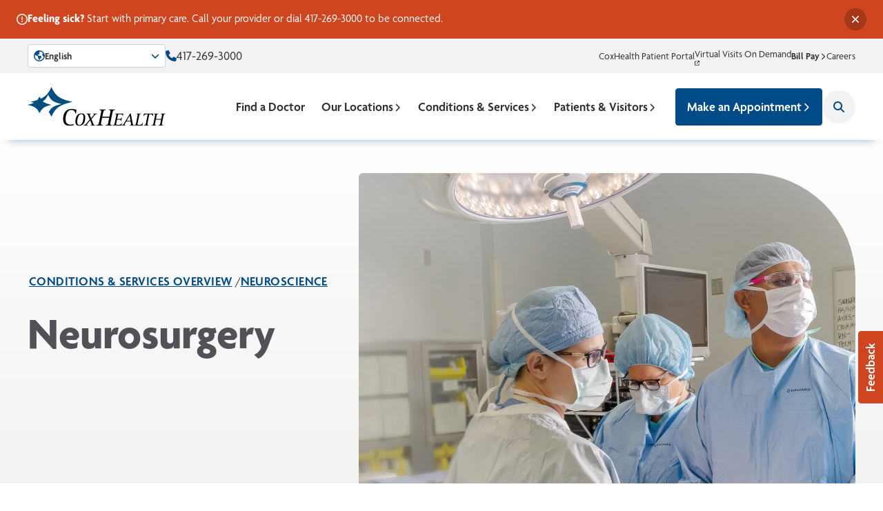

--- FILE ---
content_type: text/html; charset=UTF-8
request_url: https://www.coxhealth.com/services/neuroscience/neurosurgery/
body_size: 13658
content:
<!DOCTYPE html>
<html lang="en-US" style="--topbar-height: 0px;">
<head>
    
            
    
    <meta charset="UTF-8">
    <meta name="viewport" content="width=device-width, initial-scale=1.0">
    <meta http-equiv="X-UA-Compatible" content="ie=edge">

    <style>
        @view-transition {
            navigation: auto;
        }

        ::view-transition-image-pair(*) {
            animation-duration: 300ms;
            animation-fill-mode: both;
        }

        ::view-transition-old(root) {
            animation-duration: 0ms;
            opacity: 0;
        }

        ::view-transition-new(root) {
            animation-duration: 0ms;
            opacity: 1;
        }
    </style>

            <link rel="preconnect" href="https://coxhealth.imgix.net" crossorigin>
    
                    <link rel="preconnect" href="https://use.typekit.net" crossorigin>
        <link rel="preconnect" href="https://p.typekit.net" crossorigin>
        <link rel="preload" href="https://use.typekit.net/msa6ozn.css" as="style">
        <link rel="stylesheet" href="https://use.typekit.net/msa6ozn.css" media="print" onload="this.media = 'all'" />
        <noscript>
            <link rel="stylesheet" href="https://use.typekit.net/msa6ozn.css">
        </noscript>
    
    
            <link rel="apple-touch-icon" sizes="180x180" href="/favicon/apple-touch-icon.d578b573.png">
        <link rel="icon" type="image/png" sizes="32x32" href="/favicon/favicon-32x32.c311947a.png">
        <link rel="icon" type="image/png" sizes="16x16" href="/favicon/favicon-16x16.1efed8d2.png">
        <link rel="manifest" href="/favicon/site.b76a486f.webmanifest">
        <link rel="mask-icon" href="/favicon/safari-pinned-tab.64692605.svg" color="#004b87">
        <link rel="shortcut icon" href="/favicon/favicon.2ebf94d3.ico">
        <meta name="msapplication-TileColor" content="#004b87">
        <meta name="msapplication-config" content="/favicon/browserconfig.23e20007.xml">
        <meta name="theme-color" content="#ffffff">
    
    

    
    
    
    <script>
        window.customElements.define('x-svelte', class extends HTMLElement {});

        window.$app = {"isPreview":false,"isAdmin":false,"primarySiteUrl":"https:\/\/www.coxhealth.com","freshpaintToken":"6a30aceb-54c8-482e-bd58-514032a8a516","algoliaApplicationId":"X38DPZQJGQ","algoliaApiKey":"4e2fa1482aef9407f21054489e6c5f72","cloudfrontUrl":"https:\/\/cdn.coxhealth.com","imgixUrl":"https:\/\/coxhealth.imgix.net","mapboxToken":"pk.eyJ1IjoiY294aGVhbHRoIiwiYSI6ImNtZ2d5NjB5MDBvMjkyanByNDY3YXQ3ODEifQ.ywxWZzJRU-44aQPiOVyFcg","devMode":false,"locale":"en-US","i18n":[]};

        window.$app.csrf = fetch('/actions/users/session-info/', {
            headers: { 'Accept': 'application/json' },
        }).then(res => res.json()).then(res => ({
            name: res.csrfTokenName,
            value: res.csrfTokenValue,
        }))
    </script>

    <script type="module" crossorigin src="/static/app.2c8d38d3.js"></script>
<link href="/static/app.594d47b3.css" rel="stylesheet">
<script type="module" crossorigin src="/static/init.14a0c382.js"></script>

    <!-- Freshpaint -->
<script type="text/javascript">
    (function(){function p(r,e){(e==null||e>r.length)&&(e=r.length);for(var t=0,a=new Array(e);t<e;t++)a[t]=r[t];return a}function v(r){if(Array.isArray(r))return p(r)}function h(r){if(typeof Symbol!="undefined"&&r[Symbol.iterator]!=null||r["@@iterator"]!=null)return Array.from(r)}function A(){throw new TypeError("Invalid attempt to spread non-iterable instance.\nIn order to be iterable, non-array objects must have a [Symbol.iterator]() method.")}function I(r,e){if(r){if(typeof r=="string")return p(r,e);var t=Object.prototype.toString.call(r).slice(8,-1);if(t==="Object"&&r.constructor&&(t=r.constructor.name),t==="Map"||t==="Set")return Array.from(t);if(t==="Arguments"||/^(?:Ui|I)nt(?:8|16|32)(?:Clamped)?Array$/.test(t))return p(r,e)}}function y(r){return v(r)||h(r)||I(r)||A()}var E=function(r,e){if(!e.__SV){try{var t,a,m=window.location,c=m.hash,x=function(n,o){return t=n.match(new RegExp(o+"=([^&]*)")),t?t[1]:null};c&&x(c,"fpState")&&(a=JSON.parse(decodeURIComponent(x(c,"fpState"))),a.action==="fpeditor"&&(window.sessionStorage.setItem("_fpcehash",c),history.replaceState(a.desiredHash||"",r.title,m.pathname+m.search)))}catch(S){}e.__loaded=!1,e.config=!1,e.__SV=2,window.freshpaint=new Proxy(e,{get:function(n,o){return n[o]!==void 0?n[o]:o==="init"?function(l,u,i){var _,d;(_=n)[d="_i"]||(_[d]=[]),n._i.push([l,u||{},i||"freshpaint"])}:function(){for(var l=arguments.length,u=new Array(l),i=0;i<l;i++)u[i]=arguments[i];var _=[o].concat(y(u));return n.push(_),new Proxy(_,{get:function(f,w){return f[w]?f[w]:function(){for(var b=arguments.length,g=new Array(b),s=0;s<b;s++)g[s]=arguments[s];f.length=0,f.push([o].concat(y(u))),f.push([w].concat(y(g)))}}})}}})}};E(document,window.freshpaint||[]);})();
    freshpaint.init("6a30aceb-54c8-482e-bd58-514032a8a516");
    freshpaint.page();
</script>
<script src="https://freshpaint-cdn.com/js/6a30aceb-54c8-482e-bd58-514032a8a516/freshpaint.js"></script>
<!-- End Freshpaint -->
<title>CoxHealth | Neurosurgery</title>
<script>dataLayer = [];
(function(w,d,s,l,i){w[l]=w[l]||[];w[l].push({'gtm.start':
new Date().getTime(),event:'gtm.js'});var f=d.getElementsByTagName(s)[0],
j=d.createElement(s),dl=l!='dataLayer'?'&l='+l:'';j.async=true;j.src=
'https://www.googletagmanager.com/gtm.js?id='+i+dl;f.parentNode.insertBefore(j,f);
})(window,document,'script','dataLayer','GTM-NSBKQ68');
</script><meta name="description" content="We use the latest surgical techniques to treat brain and spinal tumors, aneurysms and other disorders of the head, neck and back.">
<meta name="referrer" content="no-referrer-when-downgrade">
<meta name="robots" content="all">
<meta content="187458887591" property="fb:profile_id">
<meta content="en_US" property="og:locale">
<meta content="es" property="og:locale:alternate">
<meta content="CoxHealth" property="og:site_name">
<meta content="website" property="og:type">
<meta content="https://www.coxhealth.com/services/neuroscience/neurosurgery/" property="og:url">
<meta content="Neurosurgery" property="og:title">
<meta content="We use the latest surgical techniques to treat brain and spinal tumors, aneurysms and other disorders of the head, neck and back." property="og:description">
<meta content="https://cdn.coxhealth.com/7702_-_drs._jayarao__spurgeon_wide.16u8olg.jpg" property="og:image">
<meta content="1200" property="og:image:width">
<meta content="630" property="og:image:height">
<meta content="CoxHealth Logo" property="og:image:alt">
<meta content="https://www.youtube.com/user/CoxHealth" property="og:see_also">
<meta content="https://www.linkedin.com/company/coxhealth/" property="og:see_also">
<meta content="https://www.facebook.com/coxhealth/" property="og:see_also">
<meta content="https://twitter.com/CoxHealth" property="og:see_also">
<meta name="twitter:card" content="summary_large_image">
<meta name="twitter:site" content="@CoxHealth">
<meta name="twitter:creator" content="@CoxHealth">
<meta name="twitter:title" content="Neurosurgery">
<meta name="twitter:description" content="We use the latest surgical techniques to treat brain and spinal tumors, aneurysms and other disorders of the head, neck and back.">
<meta name="twitter:image" content="https://cdn.coxhealth.com/7702_-_drs._jayarao__spurgeon_wide.16u8olg.jpg">
<meta name="twitter:image:width" content="1200">
<meta name="twitter:image:height" content="630">
<meta name="twitter:image:alt" content="CoxHealth Logo">
<link href="https://www.coxhealth.com/services/neuroscience/neurosurgery/" rel="canonical">
<link href="https://www.coxhealth.com/" rel="home">
<link type="text/plain" href="https://www.coxhealth.com/humans.txt" rel="author">
<link href="https://es.coxhealth.com/services/neurociencia/neurocirugía/" rel="alternate" hreflang="es">
<link href="https://www.coxhealth.com/services/neuroscience/neurosurgery/" rel="alternate" hreflang="x-default">
<link href="https://www.coxhealth.com/services/neuroscience/neurosurgery/" rel="alternate" hreflang="en-us">
<script>window.passwordpolicy = {"showStrengthIndicator":true};</script></head>
<body id="app" class="transition" style="padding-bottom: var(--appbar-height);"><noscript><iframe src="https://www.googletagmanager.com/ns.html?id=GTM-NSBKQ68"
height="0" width="0" style="display:none;visibility:hidden"></iframe></noscript>

    

    <a href="#maincontent" class="skip-to-content">Skip to Main Content</a>

    <header>
            
<div data-property="--topbar-height:offsetHeight|px">
    
            <x-svelte component="site-alert"
            data-uid="bde1751f-0765-4ca8-9b17-af44672326bd"
            data-type="urgent">
            <template>
                <div class="flex gap-2 items-start">
                                            <svg class="w-4 h-6 fill-current shrink-0" xmlns="http://www.w3.org/2000/svg" viewBox="0 0 512 512">
  <path d="M256 48a208 208 0 1 1 0 416 208 208 0 1 1 0-416zm0 464A256 256 0 1 0 256 0a256 256 0 1 0 0 512zm0-384c-13.3 0-24 10.7-24 24V264c0 13.3 10.7 24 24 24s24-10.7 24-24V152c0-13.3-10.7-24-24-24zm32 224a32 32 0 1 0 -64 0 32 32 0 1 0 64 0z"></path>
</svg>

                                        <div class="[&_p]:inline">
                        <p><strong>Feeling sick? </strong>Start with primary care. Call your provider or dial <a href="tel:4172693000">417-269-3000</a> to be connected.</p>
                                        
    
    
                    </div>
                </div>
            </template>
        </x-svelte>
    
    <div class="hidden relative z-40 text-sm lg:block bg-brand-gray-background text-brand-gray-dark">
        <div class="py-2">
            <div class="container container-lg">
                <div class="flex gap-4 justify-between items-center">
                    <div class="flex gap-4 items-center">
                            <div class="inline-flex relative z-40 lang-toggle">
        <button type="button"
            class="flex gap-1.5 items-center py-1.5 px-2 text-sm font-semibold bg-white rounded border min-w-[200px] border-brand-gray-outline"
            data-toggle>
                                    <svg class="size-4 fill-brand-blue" xmlns="http://www.w3.org/2000/svg" viewBox="0 0 512 512">
  <path d="M256 464C141.1 464 48 370.9 48 256c0-22 3.4-43.1 9.7-63l9.4 16.4c8.3 14.5 21.9 25.2 38 29.8L163 255.7c17.2 4.9 29 20.6 29 38.5v39.9c0 11 6.2 21 16 25.9s16 14.9 16 25.9v30.4c0 15.9 15.2 27.3 30.5 23c15.9-4.5 28.3-17 32.8-32.8l1.5-5.4c4.6-16.1 15.3-29.7 29.8-38l9.2-5.3c15-8.5 24.2-24.5 24.2-41.7v-8.3c0-12.7-5.1-24.9-14.1-33.9l-3.9-3.9c-9-9-21.2-14.1-33.9-14.1H257c-11.1 0-22.1-2.9-31.8-8.4l-34.5-19.7c-4.3-2.5-7.6-6.5-9.2-11.2c-3.2-9.6 1.1-20 10.2-24.5l5.9-3c6.6-3.3 14.3-3.9 21.3-1.5l23.2 7.7c8.2 2.7 17.2-.4 21.9-7.5c4.7-7 4.2-16.3-1.2-22.8l-13.6-16.3c-10-12-9.9-29.5 .3-41.3l15.7-18.3c8.8-10.3 10.2-25 3.5-36.7l-2.4-4.2c73.6 3.6 137.2 45.6 171.2 106.3L412 164.8c-15.7 6.3-23.8 23.8-18.5 39.8l16.9 50.7c3.5 10.4 12 18.3 22.6 20.9l29.1 7.3C448.7 385.4 361.5 464 256 464zm0 48A256 256 0 1 0 256 0a256 256 0 1 0 0 512z"></path>
</svg>

            <span class="mr-auto">
                English 
                
            </span>
            <svg class="size-3 fill-brand-blue" xmlns="http://www.w3.org/2000/svg" viewBox="0 0 512 512">
  <path d="M233.4 406.6c12.5 12.5 32.8 12.5 45.3 0l192-192c12.5-12.5 12.5-32.8 0-45.3s-32.8-12.5-45.3 0L256 338.7 86.6 169.4c-12.5-12.5-32.8-12.5-45.3 0s-12.5 32.8 0 45.3l192 192z"></path>
</svg>

        </button>
        <div class="hidden absolute top-full p-2 mt-1 min-w-full bg-white rounded border transform inset-x-center is-active:block border-brand-gray-outline">
            <menu>
                                                                                                                                                                                        <li class="whitespace-nowrap">
                            <a href="https://es.coxhealth.com/services/neurociencia/neurocirugía/"
                                class="flex gap-1.5 justify-between items-center py-1 px-2 w-full font-medium text-left rounded transition hover:text-white hover:bg-brand-blue-a11y">
                                Español
                            </a>
                        </li>
                                                </menu>
        </div>
    </div>
                                                    <span class="flex gap-2 items-center">
                                <svg class="shrink-0 size-4 fill-brand-blue" xmlns="http://www.w3.org/2000/svg" viewBox="0 0 512 512">
  <path d="M164.9 24.6c-7.7-18.6-28-28.5-47.4-23.2l-88 24C12.1 30.2 0 46 0 64C0 311.4 200.6 512 448 512c18 0 33.8-12.1 38.6-29.5l24-88c5.3-19.4-4.6-39.7-23.2-47.4l-96-40c-16.3-6.8-35.2-2.1-46.3 11.6L304.7 368C234.3 334.7 177.3 277.7 144 207.3L193.3 167c13.7-11.2 18.4-30 11.6-46.3l-40-96z"></path>
</svg>

                                <a href="tel:4172693000" class="text-lg hover:underline">
                                    417-269-3000
                                </a>
                            </span>
                                            </div>
                    <nav aria-label="Utility menu">
                        <ul class="flex gap-4 items-center">
                                                                                                                
    
            
        
        
        
        
        
        
        
                    <li><a class="hover:underline decoration-1" href="https://www.coxhealth.com/portals/">CoxHealth Patient Portal</a></li>
            
                                                                                                                                                
    
            
        
        
        
        
        
                                        
        
                    <li><a class="hover:underline decoration-1" href="https://doctors.coxhealth.com/provider/Virtual+Primary+Care/2955602?provider_name=Virtual%20Primary%20Care&amp;sort=relevance%2Cnetworks%2Cavailability_density_best&amp;from=search-list" rel="noopener noreferrer" target="_blank">Virtual Visits On Demand<svg class="shrink-0 w-[0.5em] h-[0.5em] fill-current" xmlns="http://www.w3.org/2000/svg" viewBox="0 0 512 512" aria-hidden>
  <path d="M320 0c-17.7 0-32 14.3-32 32s14.3 32 32 32h82.7L201.4 265.4c-12.5 12.5-12.5 32.8 0 45.3s32.8 12.5 45.3 0L448 109.3V192c0 17.7 14.3 32 32 32s32-14.3 32-32V32c0-17.7-14.3-32-32-32H320zM80 32C35.8 32 0 67.8 0 112V432c0 44.2 35.8 80 80 80H400c44.2 0 80-35.8 80-80V320c0-17.7-14.3-32-32-32s-32 14.3-32 32V432c0 8.8-7.2 16-16 16H80c-8.8 0-16-7.2-16-16V112c0-8.8 7.2-16 16-16H192c17.7 0 32-14.3 32-32s-14.3-32-32-32H80z"></path>
</svg>
</a></li>
            
                                                                                                                                <li class="relative navbar-item">
                                        
<button  class="inline-flex items-center gap-0.5 font-semibold hover:underline decoration-1 underline-offset-2"
    aria-controls="dropdown-f01ce8f9-3047-4715-87d3-068ea639ff50"
    data-toggle>
    Bill Pay
    <svg class="transition-transform translate-y-px fill-current w-[0.75em] h-[0.75em] is-active:rotate-90" xmlns="http://www.w3.org/2000/svg" viewBox="0 0 320 512">
  <path d="M310.6 233.4c12.5 12.5 12.5 32.8 0 45.3l-192 192c-12.5 12.5-32.8 12.5-45.3 0s-12.5-32.8 0-45.3L242.7 256 73.4 86.6c-12.5-12.5-12.5-32.8 0-45.3s32.8-12.5 45.3 0l192 192z"></path>
</svg>

</button>

<div  class="dropdown left-auto right-0 translate-x-0 rounded-t mt-2"
    id="dropdown-f01ce8f9-3047-4715-87d3-068ea639ff50"
    style="view-transition-name: dropdown-f01ce8f9-3047-4715-87d3-068ea639ff50">
    <ul class="is-active:visible">
                    <li class="dropdown-item">
                    
    
            
        
        
        
        
        
                                        
        
                    <a class="dropdown-link text-brand-navy" href="https://www.coxhealthpay.com/" rel="noopener noreferrer" target="_blank">CoxHealth Hospital & Physician Pay<svg class="shrink-0 w-[0.5em] h-[0.5em] fill-current" xmlns="http://www.w3.org/2000/svg" viewBox="0 0 512 512" aria-hidden>
  <path d="M320 0c-17.7 0-32 14.3-32 32s14.3 32 32 32h82.7L201.4 265.4c-12.5 12.5-12.5 32.8 0 45.3s32.8 12.5 45.3 0L448 109.3V192c0 17.7 14.3 32 32 32s32-14.3 32-32V32c0-17.7-14.3-32-32-32H320zM80 32C35.8 32 0 67.8 0 112V432c0 44.2 35.8 80 80 80H400c44.2 0 80-35.8 80-80V320c0-17.7-14.3-32-32-32s-32 14.3-32 32V432c0 8.8-7.2 16-16 16H80c-8.8 0-16-7.2-16-16V112c0-8.8 7.2-16 16-16H192c17.7 0 32-14.3 32-32s-14.3-32-32-32H80z"></path>
</svg>
</a>
            
            </li>
                    <li class="dropdown-item">
                    
    
            
        
        
        
        
        
                                        
        
                    <a class="dropdown-link text-brand-navy" href="https://www.coxhealthathome.com/" rel="noopener noreferrer" target="_blank">CoxHealth at Home Pay<svg class="shrink-0 w-[0.5em] h-[0.5em] fill-current" xmlns="http://www.w3.org/2000/svg" viewBox="0 0 512 512" aria-hidden>
  <path d="M320 0c-17.7 0-32 14.3-32 32s14.3 32 32 32h82.7L201.4 265.4c-12.5 12.5-12.5 32.8 0 45.3s32.8 12.5 45.3 0L448 109.3V192c0 17.7 14.3 32 32 32s32-14.3 32-32V32c0-17.7-14.3-32-32-32H320zM80 32C35.8 32 0 67.8 0 112V432c0 44.2 35.8 80 80 80H400c44.2 0 80-35.8 80-80V320c0-17.7-14.3-32-32-32s-32 14.3-32 32V432c0 8.8-7.2 16-16 16H80c-8.8 0-16-7.2-16-16V112c0-8.8 7.2-16 16-16H192c17.7 0 32-14.3 32-32s-14.3-32-32-32H80z"></path>
</svg>
</a>
            
            </li>
                    <li class="dropdown-item">
                    
    
            
        
        
        
        
        
                                        
        
                    <a class="dropdown-link text-brand-navy" href="https://secure.arallegiance.com/CollectPayLive/Public/Home/PatientLogin?A=4%C3%BB%C2%BB" rel="noopener noreferrer" target="_blank">CoxHealth Specialty Pharmacy<svg class="shrink-0 w-[0.5em] h-[0.5em] fill-current" xmlns="http://www.w3.org/2000/svg" viewBox="0 0 512 512" aria-hidden>
  <path d="M320 0c-17.7 0-32 14.3-32 32s14.3 32 32 32h82.7L201.4 265.4c-12.5 12.5-12.5 32.8 0 45.3s32.8 12.5 45.3 0L448 109.3V192c0 17.7 14.3 32 32 32s32-14.3 32-32V32c0-17.7-14.3-32-32-32H320zM80 32C35.8 32 0 67.8 0 112V432c0 44.2 35.8 80 80 80H400c44.2 0 80-35.8 80-80V320c0-17.7-14.3-32-32-32s-32 14.3-32 32V432c0 8.8-7.2 16-16 16H80c-8.8 0-16-7.2-16-16V112c0-8.8 7.2-16 16-16H192c17.7 0 32-14.3 32-32s-14.3-32-32-32H80z"></path>
</svg>
</a>
            
            </li>
                    <li class="dropdown-item">
                    
    
            
        
        
        
        
        
                                        
        
                    <a class="dropdown-link text-brand-navy" href="https://www.patientnotebook.com/PSS255655/Enhanced/StatementLookup/Home" rel="noopener noreferrer" target="_blank">Pathology Services of Springfield<svg class="shrink-0 w-[0.5em] h-[0.5em] fill-current" xmlns="http://www.w3.org/2000/svg" viewBox="0 0 512 512" aria-hidden>
  <path d="M320 0c-17.7 0-32 14.3-32 32s14.3 32 32 32h82.7L201.4 265.4c-12.5 12.5-12.5 32.8 0 45.3s32.8 12.5 45.3 0L448 109.3V192c0 17.7 14.3 32 32 32s32-14.3 32-32V32c0-17.7-14.3-32-32-32H320zM80 32C35.8 32 0 67.8 0 112V432c0 44.2 35.8 80 80 80H400c44.2 0 80-35.8 80-80V320c0-17.7-14.3-32-32-32s-32 14.3-32 32V432c0 8.8-7.2 16-16 16H80c-8.8 0-16-7.2-16-16V112c0-8.8 7.2-16 16-16H192c17.7 0 32-14.3 32-32s-14.3-32-32-32H80z"></path>
</svg>
</a>
            
            </li>
                    <li class="dropdown-item">
                    
    
            
        
        
        
        
        
                                        
        
                    <a class="dropdown-link text-brand-navy" href="https://www.personapay.com/coxhealth/login" rel="noopener noreferrer" target="_blank">Prosthetics & Orthotics<svg class="shrink-0 w-[0.5em] h-[0.5em] fill-current" xmlns="http://www.w3.org/2000/svg" viewBox="0 0 512 512" aria-hidden>
  <path d="M320 0c-17.7 0-32 14.3-32 32s14.3 32 32 32h82.7L201.4 265.4c-12.5 12.5-12.5 32.8 0 45.3s32.8 12.5 45.3 0L448 109.3V192c0 17.7 14.3 32 32 32s32-14.3 32-32V32c0-17.7-14.3-32-32-32H320zM80 32C35.8 32 0 67.8 0 112V432c0 44.2 35.8 80 80 80H400c44.2 0 80-35.8 80-80V320c0-17.7-14.3-32-32-32s-32 14.3-32 32V432c0 8.8-7.2 16-16 16H80c-8.8 0-16-7.2-16-16V112c0-8.8 7.2-16 16-16H192c17.7 0 32-14.3 32-32s-14.3-32-32-32H80z"></path>
</svg>
</a>
            
            </li>
            </ul>
</div>
                                    </li>
                                                                                                                                                
    
            
        
        
        
        
        
        
        
                    <li><a class="hover:underline decoration-1" href="https://www.coxhealth.com/careers/">Careers</a></li>
            
                                                                                    </ul>
                    </nav>
                </div>
            </div>
        </div>
    </div>
</div>
    
    
    <div class="ease-out navbar view-transition-[navigation]"
        data-property="--navbar-height:offsetHeight|px"
        data-sticky>
        <div class="navbar-container">
            <div id="navbar-inner" class="relative z-40 navbar-inner">
                <a class="navbar-logo" href="https://www.coxhealth.com/" title="Home page">
                    <img width="200" height="58"
                        src="/static/logo.78995a12.svg"
                        alt="CoxHealth">
                </a>
                <nav class="flex gap-10 items-center" aria-label="Main menu">
                    <ul id="main-menu" class="pl-4 navbar-nav">
                                                                                                        
    
            
        
        
        
        
        
        
        
                    <li class="navbar-item"><a class="navbar-link" href="https://www.coxhealth.com/find-a-doctor/">Find a Doctor</a></li>
            
                                                                                                                    <li class="navbar-item">
                                        

<button class="navbar-link"
    aria-controls="mega-52e49c73-e4c9-4307-844d-e2fc3e20fc59"
    data-toggle>
    Our Locations
    <svg class="w-3 h-3 fill-current translate-y-px is-active:rotate-90 transition" xmlns="http://www.w3.org/2000/svg" viewBox="0 0 320 512">
  <path d="M310.6 233.4c12.5 12.5 12.5 32.8 0 45.3l-192 192c-12.5 12.5-32.8 12.5-45.3 0s-12.5-32.8 0-45.3L242.7 256 73.4 86.6c-12.5-12.5-12.5-32.8 0-45.3s32.8-12.5 45.3 0l192 192z"></path>
</svg>

</button>

<div id="mega-52e49c73-e4c9-4307-844d-e2fc3e20fc59" class="mega"
    style="view-transition-name: mega-52e49c73-e4c9-4307-844d-e2fc3e20fc59">
    <div class="flex gap-8 w-full is-active:visible">
                                            <section class="mega-section basis-full">
                <header class="flex gap-4 justify-between items-center">
                    <span class="text-xl font-semibold md:whitespace-nowrap" role="heading" aria-level="1">
                        Locations by City
                    </span>
                                    
    
            
        
        
        
        
                            
        
        
                    <a class="inline-flex items-center gap-2 text-brand-blue md:whitespace-nowrap hover:underline" href="https://www.coxhealth.com/our-locations/">View All Cities<svg class="w-3 h-3 fill-current" xmlns="http://www.w3.org/2000/svg" viewBox="0 0 320 512">
  <path d="M310.6 233.4c12.5 12.5 12.5 32.8 0 45.3l-192 192c-12.5 12.5-32.8 12.5-45.3 0s-12.5-32.8 0-45.3L242.7 256 73.4 86.6c-12.5-12.5-12.5-32.8 0-45.3s32.8-12.5 45.3 0l192 192z"></path>
</svg>
</a>
            
                </header>
                <hr class="my-4 bg-brand-gray-outline">
                <menu class="mega-menu grid-cols-2">
                                            <li class="mega-item">
                                
    
            
        
        
        
        
        
        
        
                    <a class="mega-link" href="https://www.coxhealth.com/our-locations/?location=Branson,+Missouri">Branson</a>
            
                        </li>
                                            <li class="mega-item">
                                
    
            
        
        
        
        
        
        
        
                    <a class="mega-link" href="https://www.coxhealth.com/our-locations/?location=Branson+West,+Missouri">Branson West</a>
            
                        </li>
                                            <li class="mega-item">
                                
    
            
        
        
        
        
        
        
        
                    <a class="mega-link" href="https://www.coxhealth.com/our-locations/?location=Lamar,+Missouri">Lamar</a>
            
                        </li>
                                            <li class="mega-item">
                                
    
            
        
        
        
        
        
        
        
                    <a class="mega-link" href="https://www.coxhealth.com/our-locations/?location=Lebanon,+Missouri">Lebanon</a>
            
                        </li>
                                            <li class="mega-item">
                                
    
            
        
        
        
        
        
        
        
                    <a class="mega-link" href="https://www.coxhealth.com/our-locations/?location=Monett,+Missouri">Monett</a>
            
                        </li>
                                            <li class="mega-item">
                                
    
            
        
        
        
        
        
        
        
                    <a class="mega-link" href="https://www.coxhealth.com/our-locations/?location=Nixa,+Missouri">Nixa</a>
            
                        </li>
                                            <li class="mega-item">
                                
    
            
        
        
        
        
        
        
        
                    <a class="mega-link" href="https://www.coxhealth.com/our-locations/?location=Ozark,+Missouri">Ozark</a>
            
                        </li>
                                            <li class="mega-item">
                                
    
            
        
        
        
        
        
        
        
                    <a class="mega-link" href="https://www.coxhealth.com/our-locations/?location=Republic,+Missouri">Republic</a>
            
                        </li>
                                            <li class="mega-item">
                                
    
            
        
        
        
        
        
        
        
                    <a class="mega-link" href="https://www.coxhealth.com/our-locations/?location=Springfield,+Missouri">Springfield</a>
            
                        </li>
                                            <li class="mega-item">
                                
    
            
        
        
        
        
        
        
        
                    <a class="mega-link" href="https://www.coxhealth.com/our-locations/?location=Willard,+Missouri">Willard</a>
            
                        </li>
                                    </menu>
            </section>
                                            <section class="mega-section basis-full">
                <header class="flex gap-4 justify-between items-center">
                    <span class="text-xl font-semibold md:whitespace-nowrap" role="heading" aria-level="1">
                        Locations by Type
                    </span>
                                    
    
            
        
        
        
        
                            
        
        
                    <a class="inline-flex items-center gap-2 text-brand-blue md:whitespace-nowrap hover:underline" href="https://www.coxhealth.com/our-locations/">View All Locations<svg class="w-3 h-3 fill-current" xmlns="http://www.w3.org/2000/svg" viewBox="0 0 320 512">
  <path d="M310.6 233.4c12.5 12.5 12.5 32.8 0 45.3l-192 192c-12.5 12.5-32.8 12.5-45.3 0s-12.5-32.8 0-45.3L242.7 256 73.4 86.6c-12.5-12.5-12.5-32.8 0-45.3s32.8-12.5 45.3 0l192 192z"></path>
</svg>
</a>
            
                </header>
                <hr class="my-4 bg-brand-gray-outline">
                <menu class="mega-menu grid-cols-2">
                                            <li class="mega-item">
                                
    
            
        
        
        
        
        
        
        
                    <a class="mega-button button button-blue button-outline" href="https://www.coxhealth.com/our-locations/?type=Emergency+Department">Emergency</a>
            
                        </li>
                                            <li class="mega-item">
                                
    
            
        
        
        
        
        
        
        
                    <a class="mega-button button button-blue button-outline" href="https://www.coxhealth.com/our-locations/?type=Hospital">Hospital</a>
            
                        </li>
                                            <li class="mega-item">
                                
    
            
        
        
        
        
        
        
        
                    <a class="mega-button button button-blue button-outline" href="https://www.coxhealth.com/our-locations/?type=Urgent+%26+Walk+In&amp;service=Urgent+Care">Urgent Care</a>
            
                        </li>
                                            <li class="mega-item">
                                
    
            
        
        
        
        
        
        
        
                    <a class="mega-button button button-blue button-outline" href="https://www.coxhealth.com/our-locations/?type=Pharmacy">Pharmacy</a>
            
                        </li>
                                            <li class="mega-item">
                                
    
            
        
        
        
        
        
        
        
                    <a class="mega-button button button-blue button-outline" href="https://www.coxhealth.com/our-locations/?type=Clinic">Clinic</a>
            
                        </li>
                                            <li class="mega-item">
                                
    
            
        
        
        
        
        
        
        
                    <a class="mega-button button button-blue button-outline" href="https://www.coxhealth.com/our-locations/?type=Fitness+Center">Fitness Center</a>
            
                        </li>
                                    </menu>
            </section>
            </div>
</div>
                                    </li>
                                                                                                                        <li class="navbar-item">
                                        

<button class="navbar-link"
    aria-controls="mega-c3df0d84-1d4b-42a7-ae59-71820248f7e3"
    data-toggle>
    Conditions &amp; Services
    <svg class="w-3 h-3 fill-current translate-y-px is-active:rotate-90 transition" xmlns="http://www.w3.org/2000/svg" viewBox="0 0 320 512">
  <path d="M310.6 233.4c12.5 12.5 12.5 32.8 0 45.3l-192 192c-12.5 12.5-32.8 12.5-45.3 0s-12.5-32.8 0-45.3L242.7 256 73.4 86.6c-12.5-12.5-12.5-32.8 0-45.3s32.8-12.5 45.3 0l192 192z"></path>
</svg>

</button>

<div id="mega-c3df0d84-1d4b-42a7-ae59-71820248f7e3" class="mega"
    style="view-transition-name: mega-c3df0d84-1d4b-42a7-ae59-71820248f7e3">
    <div class="flex gap-8 w-full is-active:visible">
                                            <section class="mega-section basis-full">
                <header class="flex gap-4 justify-between items-center">
                    <span class="text-xl font-semibold md:whitespace-nowrap" role="heading" aria-level="1">
                        Featured Services
                    </span>
                                    
    
            
        
        
        
        
                            
        
        
                    <a class="inline-flex items-center gap-2 text-brand-blue md:whitespace-nowrap hover:underline" href="https://www.coxhealth.com/services/">View All<svg class="w-3 h-3 fill-current" xmlns="http://www.w3.org/2000/svg" viewBox="0 0 320 512">
  <path d="M310.6 233.4c12.5 12.5 12.5 32.8 0 45.3l-192 192c-12.5 12.5-32.8 12.5-45.3 0s-12.5-32.8 0-45.3L242.7 256 73.4 86.6c-12.5-12.5-12.5-32.8 0-45.3s32.8-12.5 45.3 0l192 192z"></path>
</svg>
</a>
            
                </header>
                <hr class="my-4 bg-brand-gray-outline">
                <menu class="mega-menu grid-cols-2">
                                            <li class="mega-item">
                                
    
            
        
        
        
        
        
        
        
                    <a class="mega-button button button-blue button-outline" href="https://www.coxhealth.com/services/childrens-health/">Children's Health</a>
            
                        </li>
                                            <li class="mega-item">
                                
    
            
        
        
        
        
        
        
        
                    <a class="mega-button button button-blue button-outline" href="https://www.coxhealth.com/services/orthopedics/">Orthopedics</a>
            
                        </li>
                                            <li class="mega-item">
                                
    
            
        
        
        
        
        
        
        
                    <a class="mega-button button button-blue button-outline" href="https://www.coxhealth.com/services/heart-vascular/">Heart & Vascular Care</a>
            
                        </li>
                                            <li class="mega-item">
                                
    
            
        
        
        
        
        
        
        
                    <a class="mega-button button button-blue button-outline" href="https://www.coxhealth.com/services/cancer-services/">Cancer Care</a>
            
                        </li>
                                            <li class="mega-item">
                                
    
            
        
        
        
        
        
        
        
                    <a class="mega-button button button-blue button-outline" href="https://www.coxhealth.com/services/womens-health/">Women's Health</a>
            
                        </li>
                                            <li class="mega-item">
                                
    
            
        
        
        
        
        
        
        
                    <a class="mega-button button button-blue button-outline" href="https://www.coxhealth.com/services/neuroscience/">Neuroscience</a>
            
                        </li>
                                    </menu>
            </section>
                                            <section class="mega-section basis-full">
                <header class="flex gap-4 justify-between items-center">
                    <span class="text-xl font-semibold md:whitespace-nowrap" role="heading" aria-level="1">
                        Popular Conditions &amp; Services
                    </span>
                                    
    
            
        
        
        
        
                            
        
        
                    <a class="inline-flex items-center gap-2 text-brand-blue md:whitespace-nowrap hover:underline" href="https://www.coxhealth.com/services/">View All<svg class="w-3 h-3 fill-current" xmlns="http://www.w3.org/2000/svg" viewBox="0 0 320 512">
  <path d="M310.6 233.4c12.5 12.5 12.5 32.8 0 45.3l-192 192c-12.5 12.5-32.8 12.5-45.3 0s-12.5-32.8 0-45.3L242.7 256 73.4 86.6c-12.5-12.5-12.5-32.8 0-45.3s32.8-12.5 45.3 0l192 192z"></path>
</svg>
</a>
            
                </header>
                <hr class="my-4 bg-brand-gray-outline">
                <menu class="mega-menu grid-cols-2">
                                            <li class="mega-item">
                                
    
            
        
        
        
        
        
        
        
                    <a class="mega-link" href="https://www.coxhealth.com/services/primary-care/">Primary Care</a>
            
                        </li>
                                            <li class="mega-item">
                                
    
            
        
        
        
        
        
        
        
                    <a class="mega-link" href="https://www.coxhealth.com/services/emergency/">Emergency Services</a>
            
                        </li>
                                            <li class="mega-item">
                                
    
            
        
        
        
        
        
        
        
                    <a class="mega-link" href="https://www.coxhealth.com/services/virtualvisits-2/">Virtual Visits</a>
            
                        </li>
                                            <li class="mega-item">
                                
    
            
        
        
        
        
        
        
        
                    <a class="mega-link" href="https://www.coxhealth.com/services/urgent-care/">Urgent Care</a>
            
                        </li>
                                            <li class="mega-item">
                                
    
            
        
        
        
        
        
        
        
                    <a class="mega-link" href="https://www.coxhealth.com/services/neuroscience/">Neuroscience</a>
            
                        </li>
                                            <li class="mega-item">
                                
    
            
        
        
        
        
        
        
        
                    <a class="mega-link" href="https://www.coxhealth.com/services/weight-loss/">Weight Loss</a>
            
                        </li>
                                            <li class="mega-item">
                                
    
            
        
        
        
        
        
        
        
                    <a class="mega-link" href="https://www.coxhealth.com/services/urology/">Urology</a>
            
                        </li>
                                            <li class="mega-item">
                                
    
            
        
        
        
        
        
        
        
                    <a class="mega-link" href="https://www.coxhealth.com/services/pulmonology/">Breathing & Lungs</a>
            
                        </li>
                                            <li class="mega-item">
                                
    
            
        
        
        
        
        
        
        
                    <a class="mega-link" href="https://www.coxhealth.com/services/category/digestive-health/">Digestive Health</a>
            
                        </li>
                                            <li class="mega-item">
                                
    
            
        
        
        
        
        
        
        
                    <a class="mega-link" href="https://www.coxhealth.com/services/ear-nose-throat/">Ear, Nose & Throat Care</a>
            
                        </li>
                                    </menu>
            </section>
            </div>
</div>
                                    </li>
                                                                                                                        <li class="navbar-item">
                                        

<button class="navbar-link"
    aria-controls="mega-446e4e49-d401-4290-b3c6-e7168e12d479"
    data-toggle>
    Patients &amp; Visitors
    <svg class="w-3 h-3 fill-current translate-y-px is-active:rotate-90 transition" xmlns="http://www.w3.org/2000/svg" viewBox="0 0 320 512">
  <path d="M310.6 233.4c12.5 12.5 12.5 32.8 0 45.3l-192 192c-12.5 12.5-32.8 12.5-45.3 0s-12.5-32.8 0-45.3L242.7 256 73.4 86.6c-12.5-12.5-12.5-32.8 0-45.3s32.8-12.5 45.3 0l192 192z"></path>
</svg>

</button>

<div id="mega-446e4e49-d401-4290-b3c6-e7168e12d479" class="mega"
    style="view-transition-name: mega-446e4e49-d401-4290-b3c6-e7168e12d479">
    <div class="flex gap-8 w-full is-active:visible">
                                            <section class="mega-section basis-full">
                <header class="flex gap-4 justify-between items-center">
                    <span class="text-xl font-semibold md:whitespace-nowrap" role="heading" aria-level="1">
                        Prepare For Your Visit
                    </span>
                                    
    
            
        
        
        
        
                            
        
        
                    <a class="inline-flex items-center gap-2 text-brand-blue md:whitespace-nowrap hover:underline" href="https://www.coxhealth.com/patients-and-visitors/">View Patients & Visitors Overview<svg class="w-3 h-3 fill-current" xmlns="http://www.w3.org/2000/svg" viewBox="0 0 320 512">
  <path d="M310.6 233.4c12.5 12.5 12.5 32.8 0 45.3l-192 192c-12.5 12.5-32.8 12.5-45.3 0s-12.5-32.8 0-45.3L242.7 256 73.4 86.6c-12.5-12.5-12.5-32.8 0-45.3s32.8-12.5 45.3 0l192 192z"></path>
</svg>
</a>
            
                </header>
                <hr class="my-4 bg-brand-gray-outline">
                <menu class="mega-menu grid-cols-2">
                                            <li class="mega-item">
                                
    
            
        
        
        
        
        
        
        
                    <a class="mega-link" href="https://www.coxhealth.com/patients-and-visitors/financial-assistance/">Financial Assistance</a>
            
                        </li>
                                            <li class="mega-item">
                                
    
            
        
        
        
        
        
        
        
                    <a class="mega-link" href="https://www.coxhealth.com/patients-and-visitors/pricing/">Price Transparency</a>
            
                        </li>
                                            <li class="mega-item">
                                
    
            
        
        
        
        
        
        
        
                    <a class="mega-link" href="https://www.coxhealth.com/patients-and-visitors/medical-records/">Medical Records Request</a>
            
                        </li>
                                            <li class="mega-item">
                                
    
            
        
        
        
        
        
        
        
                    <a class="mega-link" href="https://www.coxhealth.com/patients-and-visitors/insurance/">Health Insurance</a>
            
                        </li>
                                            <li class="mega-item">
                                
    
            
        
        
        
        
        
        
        
                    <a class="mega-link" href="https://www.coxhealth.com/patients-and-visitors/patient-rights-and-responsibilities/">Patient Rights</a>
            
                        </li>
                                            <li class="mega-item">
                                
    
            
        
        
        
        
        
        
        
                    <a class="mega-link" href="https://www.coxhealth.com/patients-and-visitors/maps-directions/">Maps & Directions</a>
            
                        </li>
                                            <li class="mega-item">
                                
    
            
        
        
        
        
        
        
        
                    <a class="mega-link" href="https://www.coxhealth.com/gift-shops/">Gift Shops</a>
            
                        </li>
                                            <li class="mega-item">
                                
    
            
        
        
        
        
        
        
        
                    <a class="mega-link" href="https://www.coxhealth.com/patients-and-visitors/web-nursery/">Online Nursery</a>
            
                        </li>
                                    </menu>
            </section>
                                            <section class="mega-section basis-1/2">
                <header class="flex gap-4 justify-between items-center">
                    <span class="text-xl font-semibold md:whitespace-nowrap" role="heading" aria-level="1">
                        Quick Links
                    </span>
                                    
    
    
                </header>
                <hr class="my-4 bg-brand-gray-outline">
                <menu class="mega-menu ">
                                            <li class="mega-item">
                                
    
            
        
        
        
        
        
        
        
                    <a class="mega-button button button-blue button-outline" href="https://cernerhealth.com/oauth/authenticate?redirect_uri=https%3A%2F%2Fcernerhealth.com%2Fsaml%2Fsso%2Fresponse%3Fmessage_id%3D_1bc46dab-654c-4a99-bc8d-8470d18da048%26issuer%3Dhttps%253A%252F%252Fcoxhealthexpress.iqhealth.com%252Fsession-api%252Fprotocol%252Fsaml2%252Fmetadata&amp;sign_in_only=on&amp;client_id=87c5841bf4654df59b277b19d7150ce4">Patient Portal</a>
            
                        </li>
                                            <li class="mega-item">
                                
    
            
        
        
        
        
        
        
        
                    <a class="mega-button button button-blue button-outline" href="https://www.coxhealthpay.com/">Pay Your Bill</a>
            
                        </li>
                                            <li class="mega-item">
                                
    
            
        
        
        
        
        
        
        
                    <a class="mega-button button button-blue button-outline" href="https://www.coxhealth.com/patients-and-visitors/visiting-hours-and-guidelines/">Visiting Hours and Guidelines</a>
            
                        </li>
                                    </menu>
            </section>
            </div>
</div>
                                    </li>
                                                                                                                        <li class="relative navbar-item">
                                        
<button  class="navbar-link is-active:bg-transparent is-active:text-brand-blue is-active:!rounded-b-none" data-gtm="navbar-dropdown"
    aria-controls="dropdown-61de7ec3-aace-4303-a429-0a8a9f51f66d"
    data-toggle>
    Make an Appointment
    <svg class="transition-transform translate-y-px fill-current w-[0.75em] h-[0.75em] is-active:rotate-90" xmlns="http://www.w3.org/2000/svg" viewBox="0 0 320 512">
  <path d="M310.6 233.4c12.5 12.5 12.5 32.8 0 45.3l-192 192c-12.5 12.5-32.8 12.5-45.3 0s-12.5-32.8 0-45.3L242.7 256 73.4 86.6c-12.5-12.5-12.5-32.8 0-45.3s32.8-12.5 45.3 0l192 192z"></path>
</svg>

</button>

<div  class="dropdown"
    id="dropdown-61de7ec3-aace-4303-a429-0a8a9f51f66d"
    style="view-transition-name: dropdown-61de7ec3-aace-4303-a429-0a8a9f51f66d">
    <ul class="is-active:visible">
                    <li class="dropdown-item">
                    
    
            
        
        
        
        
        
        
        
                    <a class="dropdown-link text-brand-navy" href="https://www.coxhealth.com/schedule-now/">Schedule Now</a>
            
            </li>
                    <li class="dropdown-item">
                    
    
            
        
        
        
        
        
        
        
                    <a class="dropdown-link text-brand-navy" href="https://www.coxhealth.com/services/primary-care/">Primary Care</a>
            
            </li>
                    <li class="dropdown-item">
                    
    
    
            </li>
                    <li class="dropdown-item">
                    
    
            
        
        
        
        
        
        
        
                    <a class="dropdown-link text-brand-navy" href="https://www.coxhealth.com/services/walk-in-clinics/">Walk-In Clinics</a>
            
            </li>
                    <li class="dropdown-item">
                    
    
            
        
        
        
        
        
        
        
                    <a class="dropdown-link text-brand-navy" href="https://www.coxhealth.com/services/urgent-care/">Urgent Care</a>
            
            </li>
            </ul>
</div>
                                    </li>
                                                                            </ul>
                    <div class="hidden lg:block">
                        <button type="button"
                            class="flex relative justify-center items-center w-12 h-12 rounded-full group bg-brand-gray-background is-active:bg-brand-blue-light hover:bg-brand-blue-light"
                            aria-controls="nav-search"
                            aria-expanded="false"
                            aria-label="Search CoxHealth"
                            data-toggle>
                            <svg class="w-4 h-6 fill-brand-blue group-hover:fill-white is-active:hidden" xmlns="http://www.w3.org/2000/svg" viewBox="0 0 512 512">
  <path d="M416 208c0 45.9-14.9 88.3-40 122.7L502.6 457.4c12.5 12.5 12.5 32.8 0 45.3s-32.8 12.5-45.3 0L330.7 376c-34.4 25.2-76.8 40-122.7 40C93.1 416 0 322.9 0 208S93.1 0 208 0S416 93.1 416 208zM208 352a144 144 0 1 0 0-288 144 144 0 1 0 0 288z"></path>
</svg>

                            <svg class="hidden w-4 h-4 fill-white is-active:block" xmlns="http://www.w3.org/2000/svg" viewBox="0 0 384 512">
  <path d="M342.6 150.6c12.5-12.5 12.5-32.8 0-45.3s-32.8-12.5-45.3 0L192 210.7 86.6 105.4c-12.5-12.5-32.8-12.5-45.3 0s-12.5 32.8 0 45.3L146.7 256 41.4 361.4c-12.5 12.5-12.5 32.8 0 45.3s32.8 12.5 45.3 0L192 301.3 297.4 406.6c12.5 12.5 32.8 12.5 45.3 0s12.5-32.8 0-45.3L237.3 256 342.6 150.6z"></path>
</svg>

                        </button>
                        <div id="nav-search"
    class="hidden absolute inset-0 left-1/2 top-full z-40 items-center w-screen opacity-0 transform -translate-x-1/2 h-[130px] is-active:flex is-active:opacity-100 bg-brand-gray-background view-transition-[site-search] shadow-brand">
    <div class="container is-active:visible container-lg">
        <div class="py-8 text-brand-blue">
            <x-svelte component="quick-search">
            </x-svelte>
        </div>
    </div>
</div>
                    </div>
                    <x-svelte component="mobile-menu-toggle">
                    </x-svelte>
                </nav>
            </div>
        </div>
    </div>

<x-svelte component="mobile-menu">
    <template>    <div class="inline-flex relative z-40 lang-toggle">
        <button type="button"
            class="flex gap-1.5 items-center py-1.5 px-2 text-sm font-semibold bg-white rounded border min-w-[200px] border-brand-gray-outline"
            data-toggle>
                                    <svg class="size-4 fill-brand-blue" xmlns="http://www.w3.org/2000/svg" viewBox="0 0 512 512">
  <path d="M256 464C141.1 464 48 370.9 48 256c0-22 3.4-43.1 9.7-63l9.4 16.4c8.3 14.5 21.9 25.2 38 29.8L163 255.7c17.2 4.9 29 20.6 29 38.5v39.9c0 11 6.2 21 16 25.9s16 14.9 16 25.9v30.4c0 15.9 15.2 27.3 30.5 23c15.9-4.5 28.3-17 32.8-32.8l1.5-5.4c4.6-16.1 15.3-29.7 29.8-38l9.2-5.3c15-8.5 24.2-24.5 24.2-41.7v-8.3c0-12.7-5.1-24.9-14.1-33.9l-3.9-3.9c-9-9-21.2-14.1-33.9-14.1H257c-11.1 0-22.1-2.9-31.8-8.4l-34.5-19.7c-4.3-2.5-7.6-6.5-9.2-11.2c-3.2-9.6 1.1-20 10.2-24.5l5.9-3c6.6-3.3 14.3-3.9 21.3-1.5l23.2 7.7c8.2 2.7 17.2-.4 21.9-7.5c4.7-7 4.2-16.3-1.2-22.8l-13.6-16.3c-10-12-9.9-29.5 .3-41.3l15.7-18.3c8.8-10.3 10.2-25 3.5-36.7l-2.4-4.2c73.6 3.6 137.2 45.6 171.2 106.3L412 164.8c-15.7 6.3-23.8 23.8-18.5 39.8l16.9 50.7c3.5 10.4 12 18.3 22.6 20.9l29.1 7.3C448.7 385.4 361.5 464 256 464zm0 48A256 256 0 1 0 256 0a256 256 0 1 0 0 512z"></path>
</svg>

            <span class="mr-auto">
                English 
                
            </span>
            <svg class="size-3 fill-brand-blue" xmlns="http://www.w3.org/2000/svg" viewBox="0 0 512 512">
  <path d="M233.4 406.6c12.5 12.5 32.8 12.5 45.3 0l192-192c12.5-12.5 12.5-32.8 0-45.3s-32.8-12.5-45.3 0L256 338.7 86.6 169.4c-12.5-12.5-32.8-12.5-45.3 0s-12.5 32.8 0 45.3l192 192z"></path>
</svg>

        </button>
        <div class="hidden absolute top-full p-2 mt-1 min-w-full bg-white rounded border transform inset-x-center is-active:block border-brand-gray-outline">
            <menu>
                                                                                                                                                                                        <li class="whitespace-nowrap">
                            <a href="https://es.coxhealth.com/services/neurociencia/neurocirugía/"
                                class="flex gap-1.5 justify-between items-center py-1 px-2 w-full font-medium text-left rounded transition hover:text-white hover:bg-brand-blue-a11y">
                                Español
                            </a>
                        </li>
                                                </menu>
        </div>
    </div>
</template>
</x-svelte>
    </header>

    <main id="maincontent">
                                        
    


<section class="bg-gradient-white">
    <div class="relative z-10 px-6 mx-auto w-full max-w-7xl">
        <div class="flex flex-col-reverse gap-8 md:flex-row md:items-center">
            <div class="grid gap-3 md:gap-6 w-full pt-6 lg:pt-12 pb-12"><nav aria-label="Breadcrumb"><ol class="flex overflow-hidden flex-wrap gap-2 py-1 -ml-0.5"><li class="flex pr-4 ml-1"><a href="/services" class="md:text-lg text-brand-blue font-semibold tracking-wide uppercase underline underline-offset-[6px] md:underline-offset-8 decoration-2 hover:text-brand-blue-a11y [.is-tabbing_&]:focus:!ring-2 !ring-offset-1 rounded">
                                Conditions &amp; Services Overview
                            </a></li><li class="flex gap-2 pr-4 -ml-3 before:inline-block before:w-2 before:content-['/'] before:text-lg"><a href="/services/neuroscience" class="md:text-lg text-brand-blue font-semibold tracking-wide uppercase underline underline-offset-[6px] md:underline-offset-8 decoration-2 hover:text-brand-blue-a11y  focus:!ring-2 !ring-offset-1 rounded">
                                Neuroscience
                            </a></li></ol></nav><h1 class="font-bold text-3xl sm:text-4xl md:text-5xl lg:text-6xl">
                    Neurosurgery
                </h1></div><div class="relative self-end pt-6 md:ml-auto md:w-1/2 lg:pt-12 xl:w-3/5 shrink-0 "><img class="object-center object-cover aspect-video md:aspect-square lg:aspect-[6/4] rounded-t-md rounded-tr-[12vw]" src="[data-uri]" srcset="https://coxhealth.imgix.net/7702_-_drs._jayarao__spurgeon_wide.16u8olg.jpg?auto=format%2Ccompress&amp;fit=crop&amp;width=720&amp;height=450&amp;fp-x=0.5&amp;fp-y=0.5&amp;crop=faces%2Ccenter, https://coxhealth.imgix.net/7702_-_drs._jayarao__spurgeon_wide.16u8olg.jpg?auto=format%2Ccompress&amp;fit=crop&amp;width=1440&amp;height=900&amp;fp-x=0.5&amp;fp-y=0.5&amp;crop=faces%2Ccenter 2x, https://coxhealth.imgix.net/7702_-_drs._jayarao__spurgeon_wide.16u8olg.jpg?auto=format%2Ccompress&amp;fit=crop&amp;width=2160&amp;height=1350&amp;fp-x=0.5&amp;fp-y=0.5&amp;crop=faces%2Ccenter 3x, https://coxhealth.imgix.net/7702_-_drs._jayarao__spurgeon_wide.16u8olg.jpg?auto=format%2Ccompress&amp;fit=crop&amp;width=2880&amp;height=1800&amp;fp-x=0.5&amp;fp-y=0.5&amp;crop=faces%2Ccenter 4x" width="720" height="450" alt="A team of three surgeons works together over a patient on a table"></div>        </div>

                    </div>
</section>
                                                                            





    
    
                                                                                                                                                    
                    
        
                            
                                        
        
                                                        
                                                                                                                
        
        
                    
<section class="relative ">
    <div class="py-10 sm:py-12 md:py-24">
        <div class="container container-lg">
            <div class="flex flex-col gap-12 lg:flex-row lg:gap-16 lg:justify-end">
                <div class="w-full lg:max-w-[calc(100%-340px-4rem)]">
                    






                    
        
                            
                    
                                                                                                                                                                                                                                                                                                                                                                                                                                                                                                                                                                                                                                                                                                                                                                                                                                                                                                                                                                                                                                                                                                                                                                                                                                                                                                                                                                                                                                                                                                
                    
        
                                                                        
        
        
        
                    
<section class="relative ">
    <div class="">
        <div class="">
                        <div class="@container/columns">
                <div class="flex flex-wrap items-start -m-3">
                                                                                                <div class="p-3 w-full ">
                                <div class="prose">
                                            
                        <h2>You can count on our experienced neurosurgeons to provide the expertise and care you need.</h2><p>The Springfield Neurological and Spine Institute (SNSI) team at CoxHealth is an area leader in neurosurgical care.</p><p>A neurosurgeon is a medical doctor or doctor of osteopathic medicine who specializes in surgery on the brain, spine and peripheral nerve. Our neurosurgery team has advanced training in complex spine and deformity, minimally invasive spine surgery, skull base surgery, endovascular surgery and neurosurgical oncology. The treatment process is a team effort, involving doctors, nurses, physician assistants, nurse practitioners and, most importantly, you and your family. </p><p>When we discuss treatment options with you, we will give you information about the benefits and risks and assist you in making a decision that is best for you. If surgery is an option, you will receive counseling about the procedure that is being recommended.  When you or a loved one needs specialized care, turn to the largest, most experienced team of neurosurgeons in the Ozarks.<br /></p><p>From our main clinic inside The Jared Neuroscience Center at Cox Medical Center South to outlying clinics in communities across the region, you can count on us to provide the expertise and care you need, when and where you need it. Our neurosurgery clinics are located in Branson, Carthage, Monett and Rolla, Missouri, as well as Harrison and Mountain Home, Arkansas.</p>
            
                                </div>
                            </div>
                                                            </div>
            </div>
                    </div>
    </div>
</section>
                
    
    
                        
        
                            
                    
                                                                                                                                                                                                                                                                                                                                                                                                                                                                                                                                                                                                                                                                                                                                                                                                                                                                                                                                                                                                                                                                                                                                                                                                                                                                                                                                                                                                                                                                                                
                    
        
                                                        
        
        
        
                    
<section class="relative ">
    <div class="pt-8 sm:pt-12 md:pt-20">
        <div class="">
                            <h2 class="txt-h2 mb-[0.75em]">
                    Conditions
                </h2>
                        <div class="@container/columns">
                <div class="flex flex-wrap items-start -m-3">
                                                                                                <div class="p-3 w-full @2xl/columns:w-1/2">
                                <div class="prose">
                                            
                        <ul><li>Aneurysm</li><li>Acoustic neuroma</li><li>Hydrocephalus</li><li>Brain tumors</li><li>Occipital neuralgia</li><li>Plagiocephaly</li><li>Trigeminal neuralgia</li><li>Peripheral neuropathy, including carpal tunnel syndrome</li></ul>
            
                                </div>
                            </div>
                                                    <div class="p-3 w-full @2xl/columns:w-1/2">
                                <div class="prose">
                                            
                        <ul><li>Degenerative spinal disorders (spinal stenosis and disc herniation)</li><li>Spinal tumors</li><li>Scoliosis and other complex deformities</li><li>Spinal infections</li><li>Disorders of cervical, thoracic and lumbar spine</li><li>Compression fractures</li></ul>
            
                                </div>
                            </div>
                                                            </div>
            </div>
                    </div>
    </div>
</section>
                
    
                
                        
        
                            
                    
                                                                                                                                                                                                                                                                                                                                                                                                                                                                                                                                                                                                                                                                                                                                                                                                                                                                                                                                                                                                                                                                                                                                                                                                                                                                                                                                                                                                                                                                                                
                    
        
                                                        
        
        
        
                    
<section class="relative ">
    <div class="pt-8 sm:pt-12 md:pt-20">
        <div class="">
                        <div class="@container/columns">
                <div class="flex flex-wrap items-start -m-3">
                                                                                                <div class="p-3 w-full ">
                                <div class="prose">
                                            
                        <p>Please see below for details about the services and procedures we offer to treat the conditions listed above. </p>
            
                                </div>
                            </div>
                                                            </div>
            </div>
                    </div>
    </div>
</section>
                
    
                
                        
        
                            
                                        
        
                                                                        
        
        
        
                    


<section class="relative ">
    <div class="pt-10 sm:pt-14 md:pt-24">
        <div class=" @container">
                            <header class="container pb-14 text-center">
                                            <h2 class="pb-5 txt-h2">
                            Neurosurgical Treatments
                        </h2>
                                                                            </header>
                        <div class="relative">
                
                                    <div class="pb-2">
                        
                        <div class="sm:overflow-hidden">
                            <ul id="scrollbar-c690b5a8-5037-4f2d-972c-353d2573301c"
                                class="pb-4 relative flex gap-4 sm:grid md:gap-8 @2xl:grid-cols-2 sm:mx-0  @5xl:grid-cols-3">
                                                                    <li class=" relative flex shrink-0 min-h-64 w-4/5 is-active:pointer-events-none sm:w-full">
                                        <div class="group relative w-full h-full border rounded overflow-hidden border-brand-gray-outline"
                                            aria-label="Brain">
                                            <div class="relative h-full">
                                                        
        
        
        
    
            
                            
        
        
        
        
        
        
        
        
                
        
        <img class="object-cover w-full h-full" src="[data-uri]" srcset="https://coxhealth.imgix.net/7693_-_dr._spurgeon_neurosurgery.jpg?auto=format%2Ccompress&amp;fit=crop&amp;width=670&amp;height=440&amp;fp-x=0.5&amp;fp-y=0.5&amp;crop=faces%2Ccenter, https://coxhealth.imgix.net/7693_-_dr._spurgeon_neurosurgery.jpg?auto=format%2Ccompress&amp;fit=crop&amp;width=1340&amp;height=880&amp;fp-x=0.5&amp;fp-y=0.5&amp;crop=faces%2Ccenter 2x, https://coxhealth.imgix.net/7693_-_dr._spurgeon_neurosurgery.jpg?auto=format%2Ccompress&amp;fit=crop&amp;width=2010&amp;height=1320&amp;fp-x=0.5&amp;fp-y=0.5&amp;crop=faces%2Ccenter 3x, https://coxhealth.imgix.net/7693_-_dr._spurgeon_neurosurgery.jpg?auto=format%2Ccompress&amp;fit=crop&amp;width=2680&amp;height=1760&amp;fp-x=0.5&amp;fp-y=0.5&amp;crop=faces%2Ccenter 4x" width="670" height="440" alt="" loading="lazy">
    
                                                <div class="absolute inset-0 opacity-0 transition-opacity group-hover:opacity-100 overlay is-active:opacity-100 bg-brand-blue-light/30 group-focus-within:opacity-100">
                                                </div>
                                            </div>
                                            <div class="absolute inset-x-0 bottom-0">
                                                <div class="w-full h-auto bg-brand-blue-a11y text-white transition-transform translate-y-[calc(100%-var(--card-title-height))] group-hover:-translate-y-0 group-focus:-translate-y-0 focus-within:-translate-y-0 is-active:-translate-y-0">
                                                    <div class="py-3 px-4 text-left sm:py-4 sm:px-6"
                                                        data-property="--card-title-height: clientHeight|px"
                                                        data-property-scoped="parent"
                                                        tabindex="0">
                                                        <h3 class="flex gap-2.5 items-center text-xl font-semibold bg-brand-blue-a11y">
                                                                                                                        <span class="leading-tight">
                                                                Brain
                                                            </span>
                                                        </h3>

                                                                                                            </div>

                                                                                                            <p class="px-6 pb-4 leading-5 text-left text-white text-md">
                                                            Our experienced neurosurgeons perform brain surgeries to remove tumors, conduct brain biopsies, correct malformations and implant medical devices for the treatment of movement disorders.
                                                        </p>
                                                    
                                                    
                                                                    
    
            
        
        
        
        
        
        
        
                    <div class="[.is-tabbing_&amp;]:focus-within:px-2 [.is-tabbing_&amp;]:focus-within:pb-2"><a class="flex items-center justify-center gap-2 px-6 py-3 text-center text-lg font-semibold transition-colors !pointer-events-auto bg-brand-blue text-white hover:bg-brand-blue-dark" href="https://www.coxhealth.com/services/neuroscience/neurosurgery/brain/" data-gtm="image-cards-button">Learn More</a></div>
            
                                                </div>
                                            </div>
                                        </div>
                                    </li>
                                                                    <li class=" relative flex shrink-0 min-h-64 w-4/5 is-active:pointer-events-none sm:w-full">
                                        <div class="group relative w-full h-full border rounded overflow-hidden border-brand-gray-outline"
                                            aria-label="Spine">
                                            <div class="relative h-full">
                                                        
        
        
        
    
            
                            
        
        
        
        
        
        
        
        
                
        
        <img class="object-cover w-full h-full" src="[data-uri]" srcset="https://coxhealth.imgix.net/7675_-_spine_surgery_close-up.jpg?auto=format%2Ccompress&amp;fit=crop&amp;width=670&amp;height=440&amp;fp-x=0.5&amp;fp-y=0.5&amp;crop=faces%2Ccenter, https://coxhealth.imgix.net/7675_-_spine_surgery_close-up.jpg?auto=format%2Ccompress&amp;fit=crop&amp;width=1340&amp;height=880&amp;fp-x=0.5&amp;fp-y=0.5&amp;crop=faces%2Ccenter 2x, https://coxhealth.imgix.net/7675_-_spine_surgery_close-up.jpg?auto=format%2Ccompress&amp;fit=crop&amp;width=2010&amp;height=1320&amp;fp-x=0.5&amp;fp-y=0.5&amp;crop=faces%2Ccenter 3x, https://coxhealth.imgix.net/7675_-_spine_surgery_close-up.jpg?auto=format%2Ccompress&amp;fit=crop&amp;width=2680&amp;height=1760&amp;fp-x=0.5&amp;fp-y=0.5&amp;crop=faces%2Ccenter 4x" width="670" height="440" alt="" loading="lazy">
    
                                                <div class="absolute inset-0 opacity-0 transition-opacity group-hover:opacity-100 overlay is-active:opacity-100 bg-brand-blue-light/30 group-focus-within:opacity-100">
                                                </div>
                                            </div>
                                            <div class="absolute inset-x-0 bottom-0">
                                                <div class="w-full h-auto bg-brand-blue-a11y text-white transition-transform translate-y-[calc(100%-var(--card-title-height))] group-hover:-translate-y-0 group-focus:-translate-y-0 focus-within:-translate-y-0 is-active:-translate-y-0">
                                                    <div class="py-3 px-4 text-left sm:py-4 sm:px-6"
                                                        data-property="--card-title-height: clientHeight|px"
                                                        data-property-scoped="parent"
                                                        tabindex="0">
                                                        <h3 class="flex gap-2.5 items-center text-xl font-semibold bg-brand-blue-a11y">
                                                                                                                        <span class="leading-tight">
                                                                Spine
                                                            </span>
                                                        </h3>

                                                                                                            </div>

                                                                                                            <p class="px-6 pb-4 leading-5 text-left text-white text-md">
                                                            Our experienced neurosurgeons perform spine surgeries to correct damaged or herniated discs, back injuries, joint issues, sciatica and other conditions, injuries and disorders related to the spine.
                                                        </p>
                                                    
                                                    
                                                                    
    
            
        
        
        
        
        
        
        
                    <div class="[.is-tabbing_&amp;]:focus-within:px-2 [.is-tabbing_&amp;]:focus-within:pb-2"><a class="flex items-center justify-center gap-2 px-6 py-3 text-center text-lg font-semibold transition-colors !pointer-events-auto bg-brand-blue text-white hover:bg-brand-blue-dark" href="https://www.coxhealth.com/services/neuroscience/neurosurgery/spine/" data-gtm="image-cards-button">Learn More</a></div>
            
                                                </div>
                                            </div>
                                        </div>
                                    </li>
                                                                    <li class="max-sm:mr-6 relative flex shrink-0 min-h-64 w-4/5 is-active:pointer-events-none sm:w-full">
                                        <div class="group relative w-full h-full border rounded overflow-hidden border-brand-gray-outline"
                                            aria-label="Cerebrovascular">
                                            <div class="relative h-full">
                                                        
        
        
        
    
            
                            
        
        
        
        
        
        
        
        
                
        
        <img class="object-cover w-full h-full" src="[data-uri]" srcset="https://coxhealth.imgix.net/7718_-_drs._jayarao__spurgeon2_-_banner.jpg?auto=format%2Ccompress&amp;fit=crop&amp;width=670&amp;height=440&amp;fp-x=0.5&amp;fp-y=0.5&amp;crop=faces%2Ccenter, https://coxhealth.imgix.net/7718_-_drs._jayarao__spurgeon2_-_banner.jpg?auto=format%2Ccompress&amp;fit=crop&amp;width=1340&amp;height=880&amp;fp-x=0.5&amp;fp-y=0.5&amp;crop=faces%2Ccenter 2x, https://coxhealth.imgix.net/7718_-_drs._jayarao__spurgeon2_-_banner.jpg?auto=format%2Ccompress&amp;fit=crop&amp;width=2010&amp;height=1320&amp;fp-x=0.5&amp;fp-y=0.5&amp;crop=faces%2Ccenter 3x, https://coxhealth.imgix.net/7718_-_drs._jayarao__spurgeon2_-_banner.jpg?auto=format%2Ccompress&amp;fit=crop&amp;width=2680&amp;height=1760&amp;fp-x=0.5&amp;fp-y=0.5&amp;crop=faces%2Ccenter 4x" width="670" height="440" alt="" loading="lazy">
    
                                                <div class="absolute inset-0 opacity-0 transition-opacity group-hover:opacity-100 overlay is-active:opacity-100 bg-brand-blue-light/30 group-focus-within:opacity-100">
                                                </div>
                                            </div>
                                            <div class="absolute inset-x-0 bottom-0">
                                                <div class="w-full h-auto bg-brand-blue-a11y text-white transition-transform translate-y-[calc(100%-var(--card-title-height))] group-hover:-translate-y-0 group-focus:-translate-y-0 focus-within:-translate-y-0 is-active:-translate-y-0">
                                                    <div class="py-3 px-4 text-left sm:py-4 sm:px-6"
                                                        data-property="--card-title-height: clientHeight|px"
                                                        data-property-scoped="parent"
                                                        tabindex="0">
                                                        <h3 class="flex gap-2.5 items-center text-xl font-semibold bg-brand-blue-a11y">
                                                                                                                        <span class="leading-tight">
                                                                Cerebrovascular
                                                            </span>
                                                        </h3>

                                                                                                            </div>

                                                                                                            <p class="px-6 pb-4 leading-5 text-left text-white text-md">
                                                            Cerebrovascular conditions involve the brain and its blood vessels. Cerebrovascular disease includes stroke, aneurysms and hemorrhages.
                                                        </p>
                                                    
                                                    
                                                                    
    
            
        
        
        
        
        
        
        
                    <div class="[.is-tabbing_&amp;]:focus-within:px-2 [.is-tabbing_&amp;]:focus-within:pb-2"><a class="flex items-center justify-center gap-2 px-6 py-3 text-center text-lg font-semibold transition-colors !pointer-events-auto bg-brand-blue text-white hover:bg-brand-blue-dark" href="https://www.coxhealth.com/services/neuroscience/neurosurgery/cerebrovascular/" data-gtm="image-cards-button">Learn More</a></div>
            
                                                </div>
                                            </div>
                                        </div>
                                    </li>
                                                            </ul>
                            <x-svelte component="scrollbar"
                                data-classes="sm:hidden"
                                data-selector="#scrollbar-c690b5a8-5037-4f2d-972c-353d2573301c">
                            </x-svelte>
                        </div>
                    </div>
                            </div>
        </div>
    </div>
</section>
                
    
                
                    </div>
                                                    <aside class="space-y-8 w-full lg:max-w-[340px]">
                                                                                                                                                

    <section class="rounded">
                        <x-svelte component="locations-single"
                    data-location-uid="f4417b42-4e54-4d49-b16a-5799a57f6b61">
                </x-svelte>
                </section>
                                                                        </aside>
                            </div>
        </div>
    </div>
</section>
                
    
                
                    
    
        
    
        
    
        
    
        
    
        
    
        
    
        
    
        
    
        
    
        
    
                                                    </main>

    <footer>
            



<div class="footer-search bg-brand-blue-a11y">
    <div class="px-6 mx-auto w-full max-w-7xl">
        <div class="py-8 text-white">
            
<div class="flex flex-col justify-center items-center text-center lg:flex-row lg:justify-between">
    <h2 class="text-4xl !leading-10 max-lg:pb-4 lg:shrink-0 lg:pr-8 lg:text-3xl">
        What can we help you find?
    </h2>
    <form class="flex justify-center w-full lg:justify-end"
        action="https://www.coxhealth.com/search/"
        method="GET">
        <div class="relative w-full max-w-2xl">
            <input type="search"
                name="keyword"
                class="block py-4 pr-12 pl-6 w-full bg-white rounded-lg border-2 border-brand-gray-outline text-md text-brand-gray-dark placeholder:text-brand-gray-dark"
                placeholder="Search CoxHealth.com"
                aria-label="Search CoxHealth.com">
            <svg class="absolute top-4 right-6 w-4 h-6 fill-brand-blue" xmlns="http://www.w3.org/2000/svg" viewBox="0 0 512 512" aria-hidden>
  <path d="M416 208c0 45.9-14.9 88.3-40 122.7L502.6 457.4c12.5 12.5 12.5 32.8 0 45.3s-32.8 12.5-45.3 0L330.7 376c-34.4 25.2-76.8 40-122.7 40C93.1 416 0 322.9 0 208S93.1 0 208 0S416 93.1 416 208zM208 352a144 144 0 1 0 0-288 144 144 0 1 0 0 288z"></path>
</svg>

        </div>
    </form>
</div>
        </div>
    </div>
</div>

<div class="py-12 md:py-16">
    <div class="px-6 mx-auto w-full max-w-7xl">
                    
            <div class="grid grid-cols-2 gap-4 place-items-start md:grid-cols-3 md:gap-y-12 lg:grid-cols-4 lg:gap-x-8 lg:gap-y-20 text-brand-gray-dark">
                                <div class="flex flex-col col-span-2 col-start-1 row-start-1 gap-6 pb-4 w-full sm:col-span-1 sm:w-auto lg:row-start-2">
                                    
    
            
        
        
        
        
        
        
        
                    <div class="order-2 w-full min-w-48 text-center sm:order-1"><a class="button button-blue w-full inline-block" href="https://www.coxhealth.com/contact-us/">Contact Us</a></div>
            
                    <div class="flex order-1 gap-6 justify-between sm:flex-col sm:order-2 text-brand-gray-dark">
                        <div class="order-2 text-2xl hover:[&_a]:text-brand-blue-a11y hover:[&_a]:underline sm:order-1">
                            <p><a href="tel:4172693000">417-269-3000</a></p>
                        </div>

                                                    <ul class="flex order-1 gap-1 sm:order-2">
                                                                                                            
    
            
        
        
        
        
                            
        
        
                    <li><a class="p-2 hover:bg-brand-blue-a11y hover:text-white hover:underline rounded-full transition" href="https://www.facebook.com/coxhealth" rel="noopener noreferrer" target="_blank"><svg class="inline-block w-5 fill-current" xmlns="http://www.w3.org/2000/svg" viewBox="0 0 512 512" ariaHidden>
  <path d="M512 256C512 114.6 397.4 0 256 0S0 114.6 0 256C0 376 82.7 476.8 194.2 504.5V334.2H141.4V256h52.8V222.3c0-87.1 39.4-127.5 125-127.5c16.2 0 44.2 3.2 55.7 6.4V172c-6-.6-16.5-1-29.6-1c-42 0-58.2 15.9-58.2 57.2V256h83.6l-14.4 78.2H287V510.1C413.8 494.8 512 386.9 512 256h0z"></path>
</svg>
<span class='sr-only'>Facebook</span></a></li>
            
                                                                                                            
    
            
        
        
        
        
                            
        
        
                    <li><a class="p-2 hover:bg-brand-blue-a11y hover:text-white hover:underline rounded-full transition" href="https://x.com/CoxHealth" rel="noopener noreferrer" target="_blank"><svg class="inline-block w-5 fill-current" xmlns="http://www.w3.org/2000/svg" viewBox="0 0 512 512" ariaHidden>
  <path d="M389.2 48h70.6L305.6 224.2 487 464H345L233.7 318.6 106.5 464H35.8L200.7 275.5 26.8 48H172.4L272.9 180.9 389.2 48zM364.4 421.8h39.1L151.1 88h-42L364.4 421.8z"></path>
</svg>
<span class='sr-only'>Twitter</span></a></li>
            
                                                                                                            
    
            
        
        
        
        
                            
        
        
                    <li><a class="p-2 hover:bg-brand-blue-a11y hover:text-white hover:underline rounded-full transition" href="https://www.youtube.com/user/CoxHealth" rel="noopener noreferrer" target="_blank"><svg class="inline-block w-5 fill-current" xmlns="http://www.w3.org/2000/svg" viewBox="0 0 576 512" ariaHidden>
  <path d="M549.655 124.083c-6.281-23.65-24.787-42.276-48.284-48.597C458.781 64 288 64 288 64S117.22 64 74.629 75.486c-23.497 6.322-42.003 24.947-48.284 48.597-11.412 42.867-11.412 132.305-11.412 132.305s0 89.438 11.412 132.305c6.281 23.65 24.787 41.5 48.284 47.821C117.22 448 288 448 288 448s170.78 0 213.371-11.486c23.497-6.321 42.003-24.171 48.284-47.821 11.412-42.867 11.412-132.305 11.412-132.305s0-89.438-11.412-132.305zm-317.51 213.508V175.185l142.739 81.205-142.739 81.201z"></path>
</svg>
<span class='sr-only'>YouTube</span></a></li>
            
                                                                                                            
    
            
        
        
        
        
                            
        
        
                    <li><a class="p-2 hover:bg-brand-blue-a11y hover:text-white hover:underline rounded-full transition" href="https://www.instagram.com/coxhealth" rel="noopener noreferrer" target="_blank"><svg class="inline-block w-5 fill-current" xmlns="http://www.w3.org/2000/svg" viewBox="0 0 448 512" ariaHidden>
  <path d="M224.1 141c-63.6 0-114.9 51.3-114.9 114.9s51.3 114.9 114.9 114.9S339 319.5 339 255.9 287.7 141 224.1 141zm0 189.6c-41.1 0-74.7-33.5-74.7-74.7s33.5-74.7 74.7-74.7 74.7 33.5 74.7 74.7-33.6 74.7-74.7 74.7zm146.4-194.3c0 14.9-12 26.8-26.8 26.8-14.9 0-26.8-12-26.8-26.8s12-26.8 26.8-26.8 26.8 12 26.8 26.8zm76.1 27.2c-1.7-35.9-9.9-67.7-36.2-93.9-26.2-26.2-58-34.4-93.9-36.2-37-2.1-147.9-2.1-184.9 0-35.8 1.7-67.6 9.9-93.9 36.1s-34.4 58-36.2 93.9c-2.1 37-2.1 147.9 0 184.9 1.7 35.9 9.9 67.7 36.2 93.9s58 34.4 93.9 36.2c37 2.1 147.9 2.1 184.9 0 35.9-1.7 67.7-9.9 93.9-36.2 26.2-26.2 34.4-58 36.2-93.9 2.1-37 2.1-147.8 0-184.8zM398.8 388c-7.8 19.6-22.9 34.7-42.6 42.6-29.5 11.7-99.5 9-132.1 9s-102.7 2.6-132.1-9c-19.6-7.8-34.7-22.9-42.6-42.6-11.7-29.5-9-99.5-9-132.1s-2.6-102.7 9-132.1c7.8-19.6 22.9-34.7 42.6-42.6 29.5-11.7 99.5-9 132.1-9s102.7-2.6 132.1 9c19.6 7.8 34.7 22.9 42.6 42.6 11.7 29.5 9 99.5 9 132.1s2.7 102.7-9 132.1z"></path>
</svg>
<span class='sr-only'>Instagram</span></a></li>
            
                                                                                                            
    
            
        
        
        
        
                            
        
        
                    <li><a class="p-2 hover:bg-brand-blue-a11y hover:text-white hover:underline rounded-full transition" href="https://www.linkedin.com/company/coxhealth/posts/?feedView=all" rel="noopener noreferrer" target="_blank"><svg class="inline-block w-5 fill-current" xmlns="http://www.w3.org/2000/svg" viewBox="0 0 448 512" ariaHidden>
  <path d="M100.28 448H7.4V148.9h92.88zM53.79 108.1C24.09 108.1 0 83.5 0 53.8a53.79 53.79 0 0 1 107.58 0c0 29.7-24.1 54.3-53.79 54.3zM447.9 448h-92.68V302.4c0-34.7-.7-79.2-48.29-79.2-48.29 0-55.69 37.7-55.69 76.7V448h-92.78V148.9h89.08v40.8h1.3c12.4-23.5 42.69-48.3 87.88-48.3 94 0 111.28 61.9 111.28 142.3V448z"></path>
</svg>
<span class='sr-only'>Linkedin</span></a></li>
            
                                                            </ul>
                                            </div>
                </div>

                                                            <div class="grid gap-2 text-lg font-semibold">
                                            
    
            
        
        
        
        
        
        
        
                    <a class="hover:text-brand-blue-a11y hover:underline" href="https://www.coxhealth.com/about-us/">About CoxHealth</a>
            
                                                            <ul class="grid gap-2">
                                                                                
    
            
        
        
        
        
        
        
        
                    <li><a class="font-normal hover:text-brand-blue-a11y hover:underline decoration-1" href="https://www.coxhealth.com/events/">Calendar of Events</a></li>
            
                                                                                
    
            
        
        
        
        
        
        
        
                    <li><a class="font-normal hover:text-brand-blue-a11y hover:underline decoration-1" href="https://www.coxhealth.com/content-hub/category/coxhealth-blog/">Blog</a></li>
            
                                                                                
    
            
        
        
        
        
        
        
        
                    <li><a class="font-normal hover:text-brand-blue-a11y hover:underline decoration-1" href="https://www.coxhealth.com/newsroom/">Newsroom</a></li>
            
                                                                                
    
            
        
        
        
        
        
        
        
                    <li><a class="font-normal hover:text-brand-blue-a11y hover:underline decoration-1" href="https://healthinfo.coxhealth.com/">Health Library</a></li>
            
                                                                                
    
            
        
        
        
        
        
        
        
                    <li><a class="font-normal hover:text-brand-blue-a11y hover:underline decoration-1" href="https://www.coxhealth.com/research/">Center for Research</a></li>
            
                                                                                
    
            
        
        
        
        
        
        
        
                    <li><a class="font-normal hover:text-brand-blue-a11y hover:underline decoration-1" href="https://www.coxhealth.com/alerts/">Alerts</a></li>
            
                                                                    </ul>
                                                    </div>
                                            <div class="grid gap-2 text-lg font-semibold">
                                            
    
            
        
        
        
        
        
        
        
                    <a class="hover:text-brand-blue-a11y hover:underline" href="https://www.coxhealth.com/education/">Education</a>
            
                                                            <ul class="grid gap-2">
                                                                                
    
            
        
        
        
        
        
        
        
                    <li><a class="font-normal hover:text-brand-blue-a11y hover:underline decoration-1" href="https://www.coxhealth.com/education/library/">Library Services</a></li>
            
                                                                                
    
            
        
        
        
        
        
        
        
                    <li><a class="font-normal hover:text-brand-blue-a11y hover:underline decoration-1" href="https://www.coxhealth.com/education/center/">Education Center</a></li>
            
                                                                                
    
            
        
        
        
        
        
        
        
                    <li><a class="font-normal hover:text-brand-blue-a11y hover:underline decoration-1" href="https://www.coxhealth.com/education/center/life-support-courses/">Life Support Courses</a></li>
            
                                                                                
    
            
        
        
        
        
        
        
        
                    <li><a class="font-normal hover:text-brand-blue-a11y hover:underline decoration-1" href="https://www.coxhealth.com/education/medical-assistant-apprenticeship-program/">Medical Assistant Apprenticeship Program</a></li>
            
                                                                                
    
            
        
        
        
        
        
        
        
                    <li><a class="font-normal hover:text-brand-blue-a11y hover:underline decoration-1" href="https://www.coxhealth.com/residency-programs/">Residency Programs</a></li>
            
                                                                    </ul>
                                                    </div>
                                            <div class="grid gap-2 text-lg font-semibold">
                                            
    
            
        
        
        
        
        
        
        
                    <a class="hover:text-brand-blue-a11y hover:underline" href="https://www.coxhealth.com/our-locations/">Our Locations</a>
            
                                                            <ul class="grid gap-2">
                                                                                
    
            
        
        
        
        
        
        
        
                    <li><a class="font-normal hover:text-brand-blue-a11y hover:underline decoration-1" href="https://www.coxhealth.com/our-locations/cox-medical-center-south/">Cox Medical Center South</a></li>
            
                                                                                
    
            
        
        
        
        
        
        
        
                    <li><a class="font-normal hover:text-brand-blue-a11y hover:underline decoration-1" href="https://www.coxhealth.com/our-locations/cox-medical-center-branson/">Cox Medical Center Branson</a></li>
            
                                                                                
    
            
        
        
        
        
        
        
        
                    <li><a class="font-normal hover:text-brand-blue-a11y hover:underline decoration-1" href="https://www.coxhealth.com/our-locations/cox-monett/">Cox Monett Hospital</a></li>
            
                                                                                
    
            
        
        
        
        
        
        
        
                    <li><a class="font-normal hover:text-brand-blue-a11y hover:underline decoration-1" href="https://www.coxhealth.com/our-locations/cox-barton-county-hospital/">Cox Barton County Hospital</a></li>
            
                                                                                
    
            
        
        
        
        
        
        
        
                    <li><a class="font-normal hover:text-brand-blue-a11y hover:underline decoration-1" href="https://www.coxhealth.com/our-locations/cox-north/">Cox North Hospital</a></li>
            
                                                                                
    
            
        
        
        
        
        
        
        
                    <li><a class="font-normal hover:text-brand-blue-a11y hover:underline decoration-1" href="https://www.coxhealth.com/our-locations/meyer-orthopedic-rehabilitation-hospital/">Meyer Orthopedic & Rehabilitation Hospital</a></li>
            
                                                                    </ul>
                                                    </div>
                                            <div class="grid gap-2 text-lg font-semibold">
                                            
    
            
        
        
        
        
        
        
        
                    <a class="hover:text-brand-blue-a11y hover:underline" href="https://www.coxhealth.com/patients-and-visitors/">Patients & Visitors</a>
            
                                                            <ul class="grid gap-2">
                                                                                
    
            
        
        
        
        
        
        
        
                    <li><a class="font-normal hover:text-brand-blue-a11y hover:underline decoration-1" href="https://www.coxhealth.com/patients-and-visitors/maps-directions/">Maps & Directions</a></li>
            
                                                                                
    
            
        
        
        
        
        
        
        
                    <li><a class="font-normal hover:text-brand-blue-a11y hover:underline decoration-1" href="https://www.coxhealthpay.com/">Pay My Bill</a></li>
            
                                                                                
    
            
        
        
        
        
        
        
        
                    <li><a class="font-normal hover:text-brand-blue-a11y hover:underline decoration-1" href="https://www.coxhealth.com/our-locations/">Find a Location</a></li>
            
                                                                                
    
            
        
        
        
        
        
        
        
                    <li><a class="font-normal hover:text-brand-blue-a11y hover:underline decoration-1" href="https://www.coxhealth.com/donate-volunteer/">Donate</a></li>
            
                                                                                
    
            
        
        
        
        
        
        
        
                    <li><a class="font-normal hover:text-brand-blue-a11y hover:underline decoration-1" href="https://www.coxhealth.com/gift-shops/">Gift Shops</a></li>
            
                                                                                
    
            
        
        
        
        
        
        
        
                    <li><a class="font-normal hover:text-brand-blue-a11y hover:underline decoration-1" href="https://www.coxhealth.com/patients-and-visitors/pricing/">Price Transparency</a></li>
            
                                                                    </ul>
                                                    </div>
                                            <div class="grid gap-2 text-lg font-semibold">
                                            
    
            
        
        
        
        
        
        
        
                    <a class="hover:text-brand-blue-a11y hover:underline" href="https://www.coxhealth.com/careers/employees/">Employees</a>
            
                                                            <ul class="grid gap-2">
                                                                                
    
            
        
        
        
        
        
        
        
                    <li><a class="font-normal hover:text-brand-blue-a11y hover:underline decoration-1" href="https://coxhealth-sso.prd.mykronos.com/wfd/home">UKG Scheduling</a></li>
            
                                                                                
    
            
        
        
        
        
        
        
        
                    <li><a class="font-normal hover:text-brand-blue-a11y hover:underline decoration-1" href="https://www.healthstream.com/HLC/coxhealthsystem/">Employee Education (HealthStream)</a></li>
            
                                                                                
    
            
        
        
        
        
        
        
        
                    <li><a class="font-normal hover:text-brand-blue-a11y hover:underline decoration-1" href="https://wd5.myworkday.com/coxhealth/login.htmld">Employee Self-Serve </a></li>
            
                                                                    </ul>
                                                    </div>
                                            <div class="grid gap-2 text-lg font-semibold">
                                            
    
            
        
        
        
        
        
        
        
                    <a class="hover:text-brand-blue-a11y hover:underline" href="https://www.coxhealth.com/careers/">Careers</a>
            
                                                            <ul class="grid gap-2">
                                                                                
    
            
        
        
        
        
        
        
        
                    <li><a class="font-normal hover:text-brand-blue-a11y hover:underline decoration-1" href="https://coxhealth.wd5.myworkdayjobs.com/CoxHealth_External">Browse Jobs</a></li>
            
                                                                                
    
            
        
        
        
        
        
        
        
                    <li><a class="font-normal hover:text-brand-blue-a11y hover:underline decoration-1" href="https://www.coxhealth.com/careers/employees/nursing/">Nursing at CoxHealth</a></li>
            
                                                                                
    
            
        
        
        
        
        
        
        
                    <li><a class="font-normal hover:text-brand-blue-a11y hover:underline decoration-1" href="https://www.coxhealth.com/careers/physician-opportunities">Physician Opportunities</a></li>
            
                                                                                
    
            
        
        
        
        
        
        
        
                    <li><a class="font-normal hover:text-brand-blue-a11y hover:underline decoration-1" href="https://www.coxhealth.com/donate-volunteer/volunteer-services/">Volunteer</a></li>
            
                                                                                
    
            
        
        
        
        
        
        
        
                    <li><a class="font-normal hover:text-brand-blue-a11y hover:underline decoration-1" href="https://www.coxhealth.com/careers/employees/frequently-asked-questions/">Frequently Asked Questions</a></li>
            
                                                                    </ul>
                                                    </div>
                                            <div class="grid gap-2 text-lg font-semibold">
                                            
    
            
        
        
        
        
        
        
        
                    <a class="hover:text-brand-blue-a11y hover:underline" href="https://www.coxhealth.com/medical-professionals/">Professionals</a>
            
                                                            <ul class="grid gap-2">
                                                                                
    
            
        
        
        
        
        
        
        
                    <li><a class="font-normal hover:text-brand-blue-a11y hover:underline decoration-1" href="https://www.coxhealth.com/medical-professionals/">For Medical Professionals</a></li>
            
                                                                                
    
    
                                                                    </ul>
                                                    </div>
                                                </div>
                <hr class="my-12 bg-brand-gray-outline">
        <div class="text-center">
            <div class="text-sm font-normal tracking-wider text-brand-gray-dark">
                <span class="block sm:inline">Copyright &copy; 2026 CoxHealth. All rights reserved.</span>
                                    <menu class="inline-flex flex-wrap gap-1 justify-center">
                                                                                                                        
    
            
        
        
        
        
        
        
        
                    <li><a class="inline font-normal hover:text-brand-blue-a11y hover:underline decoration-1" href="https://www.coxhealth.com/patients-and-visitors/patient-rights-and-responsibilities/website-privacy-policy/">Website Privacy Policy</a></li>
            
                                                                                                                                                    <span class="inline">|</span>
                                                                    
    
            
        
        
        
        
        
        
        
                    <li><a class="inline font-normal hover:text-brand-blue-a11y hover:underline decoration-1" href="/site-map">Site Map</a></li>
            
                                                                                                                                                    <span class="inline">|</span>
                                                                    
    
            
        
        
        
        
        
        
        
                    <li><a class="inline font-normal hover:text-brand-blue-a11y hover:underline decoration-1" href="https://www.coxhealth.com/accessibility/">Accessibility</a></li>
            
                                                                                                </menu>
                            </div>
        </div>
    </div>
</div>
    </footer>

        
                    
<x-svelte component="feedback"
    data-delay="10">
</x-svelte>
    
    

    <script src="//fast.wistia.com/assets/external/E-v1.js" async></script>
<script type="application/ld+json">{"@context":"https://schema.org","@graph":[{"@type":"Service","description":"We use the latest surgical techniques to treat brain and spinal tumors, aneurysms and other disorders of the head, neck and back.","image":{"@type":"ImageObject","url":"https://cdn.coxhealth.com/7702_-_drs._jayarao__spurgeon_wide.16u8olg.jpg"},"mainEntityOfPage":"https://www.coxhealth.com/services/neuroscience/neurosurgery/","name":"Neurosurgery","potentialAction":{"@type":"SearchAction","query-input":"required name=search_term_string","target":"https://www.coxhealth.com/search/?keyword={search_term_string}"},"url":"https://www.coxhealth.com/services/neuroscience/neurosurgery/"},{"@id":"https://www.coxhealth.com#identity","@type":"LocalBusiness","address":{"@type":"PostalAddress","addressCountry":"US","addressLocality":"Springfield","addressRegion":"MO","postalCode":"65807","streetAddress":"3801 South National Avenue"},"description":"CoxHealth is the only locally owned, not-for-profit health system based in Springfield, MO.","geo":{"@type":"GeoCoordinates","latitude":"37.144866","longitude":"-93.280328"},"image":{"@type":"ImageObject","height":"250","url":"https://cdn.coxhealth.com/CoxHealthLogoForSocial.jpg","width":"480"},"logo":{"@type":"ImageObject","height":"60","url":"https://cdn.coxhealth.com/_600x60_fit_center-center_82_none/36458/CoxHealthLogoForSocial.png?mtime=1715365366","width":"115"},"name":"CoxHealth","priceRange":"$","sameAs":["https://twitter.com/CoxHealth","https://www.facebook.com/coxhealth/","https://www.linkedin.com/company/coxhealth/","https://www.youtube.com/user/CoxHealth"],"telephone":"417-269-3000","url":"https://www.coxhealth.com"},{"@id":"https://www.mostlyserious.io/#creator","@type":"LocalBusiness","address":{"@type":"PostalAddress","addressCountry":"US","addressLocality":"Springfield","addressRegion":"MO","postalCode":"65804","streetAddress":"4064 S Lone Pine Ave"},"email":"info@mostlyserious.io","geo":{"@type":"GeoCoordinates","latitude":"37.163841","longitude":"-93.255142"},"name":"Mostly Serious","priceRange":"$","url":"https://www.mostlyserious.io/"},{"@type":"BreadcrumbList","description":"Breadcrumbs list","itemListElement":[{"@type":"ListItem","item":"https://www.coxhealth.com/","name":"Home","position":1},{"@type":"ListItem","item":"https://www.coxhealth.com/services/","name":"Conditions & Services Overview","position":2},{"@type":"ListItem","item":"https://www.coxhealth.com/services/neuroscience/","name":"Neuroscience","position":3},{"@type":"ListItem","item":"https://www.coxhealth.com/services/neuroscience/neurosurgery/","name":"Neurosurgery","position":4}],"name":"Breadcrumbs"}]}</script></body>
</html>


--- FILE ---
content_type: text/css;charset=utf-8
request_url: https://use.typekit.net/msa6ozn.css
body_size: 676
content:
/*
 * The Typekit service used to deliver this font or fonts for use on websites
 * is provided by Adobe and is subject to these Terms of Use
 * http://www.adobe.com/products/eulas/tou_typekit. For font license
 * information, see the list below.
 *
 * agenda:
 *   - http://typekit.com/eulas/00000000000000007735d2be
 *   - http://typekit.com/eulas/00000000000000007735d2c1
 *   - http://typekit.com/eulas/00000000000000007735d2c6
 *   - http://typekit.com/eulas/00000000000000007735d2cb
 *   - http://typekit.com/eulas/00000000000000007735d2ce
 *   - http://typekit.com/eulas/00000000000000007735d2d1
 *   - http://typekit.com/eulas/00000000000000007735d2d4
 *   - http://typekit.com/eulas/00000000000000007735d2d6
 *
 * © 2009-2026 Adobe Systems Incorporated. All Rights Reserved.
 */
/*{"last_published":"2025-04-16 15:22:00 UTC"}*/

@import url("https://p.typekit.net/p.css?s=1&k=msa6ozn&ht=tk&f=30027.30028.30029.30030.30031.30032.30033.30034&a=1910479&app=typekit&e=css");

@font-face {
font-family:"agenda";
src:url("https://use.typekit.net/af/e6d00a/00000000000000007735d2be/31/l?primer=057d1dff47772f391f5f6c189aa213bb70116047eaffac2e52d3626ff163c8d1&fvd=n4&v=3") format("woff2"),url("https://use.typekit.net/af/e6d00a/00000000000000007735d2be/31/d?primer=057d1dff47772f391f5f6c189aa213bb70116047eaffac2e52d3626ff163c8d1&fvd=n4&v=3") format("woff"),url("https://use.typekit.net/af/e6d00a/00000000000000007735d2be/31/a?primer=057d1dff47772f391f5f6c189aa213bb70116047eaffac2e52d3626ff163c8d1&fvd=n4&v=3") format("opentype");
font-display:auto;font-style:normal;font-weight:400;font-stretch:normal;
}

@font-face {
font-family:"agenda";
src:url("https://use.typekit.net/af/759837/00000000000000007735d2c1/31/l?primer=057d1dff47772f391f5f6c189aa213bb70116047eaffac2e52d3626ff163c8d1&fvd=i4&v=3") format("woff2"),url("https://use.typekit.net/af/759837/00000000000000007735d2c1/31/d?primer=057d1dff47772f391f5f6c189aa213bb70116047eaffac2e52d3626ff163c8d1&fvd=i4&v=3") format("woff"),url("https://use.typekit.net/af/759837/00000000000000007735d2c1/31/a?primer=057d1dff47772f391f5f6c189aa213bb70116047eaffac2e52d3626ff163c8d1&fvd=i4&v=3") format("opentype");
font-display:auto;font-style:italic;font-weight:400;font-stretch:normal;
}

@font-face {
font-family:"agenda";
src:url("https://use.typekit.net/af/336188/00000000000000007735d2c6/31/l?primer=057d1dff47772f391f5f6c189aa213bb70116047eaffac2e52d3626ff163c8d1&fvd=n5&v=3") format("woff2"),url("https://use.typekit.net/af/336188/00000000000000007735d2c6/31/d?primer=057d1dff47772f391f5f6c189aa213bb70116047eaffac2e52d3626ff163c8d1&fvd=n5&v=3") format("woff"),url("https://use.typekit.net/af/336188/00000000000000007735d2c6/31/a?primer=057d1dff47772f391f5f6c189aa213bb70116047eaffac2e52d3626ff163c8d1&fvd=n5&v=3") format("opentype");
font-display:auto;font-style:normal;font-weight:500;font-stretch:normal;
}

@font-face {
font-family:"agenda";
src:url("https://use.typekit.net/af/964890/00000000000000007735d2cb/31/l?primer=057d1dff47772f391f5f6c189aa213bb70116047eaffac2e52d3626ff163c8d1&fvd=i5&v=3") format("woff2"),url("https://use.typekit.net/af/964890/00000000000000007735d2cb/31/d?primer=057d1dff47772f391f5f6c189aa213bb70116047eaffac2e52d3626ff163c8d1&fvd=i5&v=3") format("woff"),url("https://use.typekit.net/af/964890/00000000000000007735d2cb/31/a?primer=057d1dff47772f391f5f6c189aa213bb70116047eaffac2e52d3626ff163c8d1&fvd=i5&v=3") format("opentype");
font-display:auto;font-style:italic;font-weight:500;font-stretch:normal;
}

@font-face {
font-family:"agenda";
src:url("https://use.typekit.net/af/08c9c9/00000000000000007735d2ce/31/l?primer=057d1dff47772f391f5f6c189aa213bb70116047eaffac2e52d3626ff163c8d1&fvd=i6&v=3") format("woff2"),url("https://use.typekit.net/af/08c9c9/00000000000000007735d2ce/31/d?primer=057d1dff47772f391f5f6c189aa213bb70116047eaffac2e52d3626ff163c8d1&fvd=i6&v=3") format("woff"),url("https://use.typekit.net/af/08c9c9/00000000000000007735d2ce/31/a?primer=057d1dff47772f391f5f6c189aa213bb70116047eaffac2e52d3626ff163c8d1&fvd=i6&v=3") format("opentype");
font-display:auto;font-style:italic;font-weight:600;font-stretch:normal;
}

@font-face {
font-family:"agenda";
src:url("https://use.typekit.net/af/1a8faa/00000000000000007735d2d1/31/l?primer=057d1dff47772f391f5f6c189aa213bb70116047eaffac2e52d3626ff163c8d1&fvd=n6&v=3") format("woff2"),url("https://use.typekit.net/af/1a8faa/00000000000000007735d2d1/31/d?primer=057d1dff47772f391f5f6c189aa213bb70116047eaffac2e52d3626ff163c8d1&fvd=n6&v=3") format("woff"),url("https://use.typekit.net/af/1a8faa/00000000000000007735d2d1/31/a?primer=057d1dff47772f391f5f6c189aa213bb70116047eaffac2e52d3626ff163c8d1&fvd=n6&v=3") format("opentype");
font-display:auto;font-style:normal;font-weight:600;font-stretch:normal;
}

@font-face {
font-family:"agenda";
src:url("https://use.typekit.net/af/201880/00000000000000007735d2d4/31/l?primer=057d1dff47772f391f5f6c189aa213bb70116047eaffac2e52d3626ff163c8d1&fvd=n7&v=3") format("woff2"),url("https://use.typekit.net/af/201880/00000000000000007735d2d4/31/d?primer=057d1dff47772f391f5f6c189aa213bb70116047eaffac2e52d3626ff163c8d1&fvd=n7&v=3") format("woff"),url("https://use.typekit.net/af/201880/00000000000000007735d2d4/31/a?primer=057d1dff47772f391f5f6c189aa213bb70116047eaffac2e52d3626ff163c8d1&fvd=n7&v=3") format("opentype");
font-display:auto;font-style:normal;font-weight:700;font-stretch:normal;
}

@font-face {
font-family:"agenda";
src:url("https://use.typekit.net/af/233f12/00000000000000007735d2d6/31/l?primer=057d1dff47772f391f5f6c189aa213bb70116047eaffac2e52d3626ff163c8d1&fvd=i7&v=3") format("woff2"),url("https://use.typekit.net/af/233f12/00000000000000007735d2d6/31/d?primer=057d1dff47772f391f5f6c189aa213bb70116047eaffac2e52d3626ff163c8d1&fvd=i7&v=3") format("woff"),url("https://use.typekit.net/af/233f12/00000000000000007735d2d6/31/a?primer=057d1dff47772f391f5f6c189aa213bb70116047eaffac2e52d3626ff163c8d1&fvd=i7&v=3") format("opentype");
font-display:auto;font-style:italic;font-weight:700;font-stretch:normal;
}

.tk-agenda { font-family: "agenda",sans-serif; }


--- FILE ---
content_type: text/css
request_url: https://www.coxhealth.com/static/app.594d47b3.css
body_size: 20415
content:
*,:before,:after{--tw-border-spacing-x:0;--tw-border-spacing-y:0;--tw-translate-x:0;--tw-translate-y:0;--tw-rotate:0;--tw-skew-x:0;--tw-skew-y:0;--tw-scale-x:1;--tw-scale-y:1;--tw-pan-x: ;--tw-pan-y: ;--tw-pinch-zoom: ;--tw-scroll-snap-strictness:proximity;--tw-gradient-from-position: ;--tw-gradient-via-position: ;--tw-gradient-to-position: ;--tw-ordinal: ;--tw-slashed-zero: ;--tw-numeric-figure: ;--tw-numeric-spacing: ;--tw-numeric-fraction: ;--tw-ring-inset: ;--tw-ring-offset-width:0px;--tw-ring-offset-color:#fff;--tw-ring-color:#3b82f680;--tw-ring-offset-shadow:0 0 #0000;--tw-ring-shadow:0 0 #0000;--tw-shadow:0 0 #0000;--tw-shadow-colored:0 0 #0000;--tw-blur: ;--tw-brightness: ;--tw-contrast: ;--tw-grayscale: ;--tw-hue-rotate: ;--tw-invert: ;--tw-saturate: ;--tw-sepia: ;--tw-drop-shadow: ;--tw-backdrop-blur: ;--tw-backdrop-brightness: ;--tw-backdrop-contrast: ;--tw-backdrop-grayscale: ;--tw-backdrop-hue-rotate: ;--tw-backdrop-invert: ;--tw-backdrop-opacity: ;--tw-backdrop-saturate: ;--tw-backdrop-sepia: ;--tw-contain-size: ;--tw-contain-layout: ;--tw-contain-paint: ;--tw-contain-style: }::backdrop{--tw-border-spacing-x:0;--tw-border-spacing-y:0;--tw-translate-x:0;--tw-translate-y:0;--tw-rotate:0;--tw-skew-x:0;--tw-skew-y:0;--tw-scale-x:1;--tw-scale-y:1;--tw-pan-x: ;--tw-pan-y: ;--tw-pinch-zoom: ;--tw-scroll-snap-strictness:proximity;--tw-gradient-from-position: ;--tw-gradient-via-position: ;--tw-gradient-to-position: ;--tw-ordinal: ;--tw-slashed-zero: ;--tw-numeric-figure: ;--tw-numeric-spacing: ;--tw-numeric-fraction: ;--tw-ring-inset: ;--tw-ring-offset-width:0px;--tw-ring-offset-color:#fff;--tw-ring-color:#3b82f680;--tw-ring-offset-shadow:0 0 #0000;--tw-ring-shadow:0 0 #0000;--tw-shadow:0 0 #0000;--tw-shadow-colored:0 0 #0000;--tw-blur: ;--tw-brightness: ;--tw-contrast: ;--tw-grayscale: ;--tw-hue-rotate: ;--tw-invert: ;--tw-saturate: ;--tw-sepia: ;--tw-drop-shadow: ;--tw-backdrop-blur: ;--tw-backdrop-brightness: ;--tw-backdrop-contrast: ;--tw-backdrop-grayscale: ;--tw-backdrop-hue-rotate: ;--tw-backdrop-invert: ;--tw-backdrop-opacity: ;--tw-backdrop-saturate: ;--tw-backdrop-sepia: ;--tw-contain-size: ;--tw-contain-layout: ;--tw-contain-paint: ;--tw-contain-style: }*,:before,:after{box-sizing:border-box;border:0 solid #e5e7eb}:before,:after{--tw-content:""}html,:host{-webkit-text-size-adjust:100%;-moz-tab-size:4;tab-size:4;font-feature-settings:normal;font-variation-settings:normal;-webkit-tap-highlight-color:transparent;font-family:agenda,sans-serif;line-height:1.5}body{line-height:inherit;margin:0}hr{height:0;color:inherit;border-top-width:1px}abbr:where([title]){-webkit-text-decoration:underline;text-decoration:underline}h1,h2,h3,h4,h5,h6{font-size:inherit;font-weight:inherit}a{color:inherit;-webkit-text-decoration:inherit;text-decoration:inherit}b,strong{font-weight:bolder}code,kbd,samp,pre{font-feature-settings:normal;font-variation-settings:normal;font-family:ui-monospace,SFMono-Regular,Menlo,Monaco,Consolas,Liberation Mono,Courier New,monospace;font-size:1em}small{font-size:80%}sub,sup{vertical-align:baseline;font-size:75%;line-height:0;position:relative}sub{bottom:-.25em}sup{top:-.5em}table{text-indent:0;border-color:inherit;border-collapse:collapse}button,input,optgroup,select,textarea{font-feature-settings:inherit;font-variation-settings:inherit;font-family:inherit;font-size:100%;font-weight:inherit;line-height:inherit;letter-spacing:inherit;color:inherit;margin:0;padding:0}button,select{text-transform:none}button{-webkit-appearance:button;background-color:#0000;background-image:none}input:where([type=button]){-webkit-appearance:button;background-color:#0000;background-image:none}input:where([type=reset]){-webkit-appearance:button;background-color:#0000;background-image:none}input:where([type=submit]){-webkit-appearance:button;background-color:#0000;background-image:none}:-moz-focusring{outline:auto}:-moz-ui-invalid{box-shadow:none}progress{vertical-align:baseline}::-webkit-inner-spin-button{height:auto}::-webkit-outer-spin-button{height:auto}[type=search]{-webkit-appearance:textfield;outline-offset:-2px}::-webkit-search-decoration{-webkit-appearance:none}::-webkit-file-upload-button{-webkit-appearance:button;font:inherit}summary{display:list-item}blockquote,dl,dd,h1,h2,h3,h4,h5,h6,hr,figure,p,pre{margin:0}fieldset{margin:0;padding:0}legend{padding:0}ol,ul,menu{margin:0;padding:0;list-style:none}dialog{padding:0}textarea{resize:vertical}input::placeholder,textarea::placeholder{opacity:1;color:#9ca3af}button,[role=button]{cursor:pointer}:disabled{cursor:default}img,svg,video,canvas,audio,iframe,embed,object{vertical-align:middle;display:block}img,video{max-width:100%;height:auto}[hidden]:where(:not([hidden=until-found])){display:none}*,:before,:after{-webkit-text-stroke-color:currentcolor}:root{--parallax-perspective:100vh;--parallax-control:0;--parallax-x:0px;--parallax-y:0px;--parallax-z:0px}html{--tw-bg-opacity:1;background-color:rgb(255 255 255/var(--tw-bg-opacity,1));-webkit-font-smoothing:antialiased;-moz-osx-font-smoothing:grayscale;text-rendering:geometricPrecision;scroll-padding:calc(var(--navbar-height) + 2rem)4rem 2rem;font-size:16px;line-height:1.375}body{--tw-bg-opacity:1;background-color:rgb(255 255 255/var(--tw-bg-opacity,1));--tw-text-opacity:1;color:rgb(80 82 87/var(--tw-text-opacity,1))}body :where(h1,h2,h3,h4,h5,h6){font-weight:600}body .txt-p{--tw-text-opacity:1;color:rgb(50 48 53/var(--tw-text-opacity,1));font-size:1.125rem;line-height:1.6}body .txt-h2{font-size:1.875rem;line-height:1.16}@media (min-width:460px){body .txt-h2{font-size:2.25rem;line-height:1.08}}@media (min-width:768px){body .txt-h2{font-size:3rem;line-height:1.04}}body .txt-h3{font-size:1.5rem;line-height:1.2}@media (min-width:460px){body .txt-h3{font-size:1.875rem;line-height:1.16}}@media (min-width:768px){body .txt-h3{font-size:2.25rem;line-height:1.08}}body .txt-h4{font-size:1.25rem;line-height:1.4}@media (min-width:460px){body .txt-h4{font-size:1.5rem;line-height:1.2}}body .txt-h5{text-transform:uppercase;letter-spacing:.05em;font-size:1.125rem;line-height:1.6}@media (min-width:460px){body .txt-h5{font-size:1.25rem;line-height:1.4}}body :where(img){-webkit-user-select:none;user-select:none;object-fit:cover;object-position:center}body :where(a,button) *{pointer-events:none}body :where(a,button):focus{outline-offset:2px;outline:2px solid #0000}body :where(:any-link){text-underline-offset:2px;align-items:center;gap:.5em;font-weight:600;text-decoration-thickness:2px;display:inline-flex}body :where(hr){--tw-bg-opacity:1;background-color:rgb(50 48 53/var(--tw-bg-opacity,1));border-style:none;width:100%;height:1px}body.is-tabbing :where(a,button,input,select,textarea,[tabindex="0"],.focusable):not(.ring-none):focus{outline-offset:2px;--tw-ring-offset-shadow:var(--tw-ring-inset)0 0 0 var(--tw-ring-offset-width)var(--tw-ring-offset-color);--tw-ring-shadow:var(--tw-ring-inset)0 0 0 calc(4px + var(--tw-ring-offset-width))var(--tw-ring-color);box-shadow:var(--tw-ring-offset-shadow),var(--tw-ring-shadow),var(--tw-shadow,0 0 #0000);--tw-ring-opacity:1;--tw-ring-color:rgb(25 124 186/var(--tw-ring-opacity,1));--tw-ring-offset-width:4px;--tw-ring-offset-color:#fff;outline:2px solid #0000}body [type=search]::-webkit-search-decoration{display:none}body [type=search]::-webkit-search-cancel-button{display:none}body [type=search]::-webkit-search-results-button{display:none}body [type=search]::-webkit-search-results-decoration{display:none}body x-svelte{display:contents}.prose{color:var(--tw-prose-body);max-width:65ch}.prose :where(p):not(:where([class~=not-prose],[class~=not-prose] *)){margin-top:1.25em;margin-bottom:1.25em}.prose :where([class~=lead]):not(:where([class~=not-prose],[class~=not-prose] *)){color:var(--tw-prose-lead);margin-top:1.2em;margin-bottom:1.2em;font-size:1.25em;line-height:1.6}.prose :where(a):not(:where([class~=not-prose],[class~=not-prose] *)){color:var(--tw-prose-links);font-weight:500;-webkit-text-decoration:underline;text-decoration:underline}.prose :where(strong):not(:where([class~=not-prose],[class~=not-prose] *)){color:var(--tw-prose-bold);font-weight:600}.prose :where(a strong):not(:where([class~=not-prose],[class~=not-prose] *)){color:inherit}.prose :where(blockquote strong):not(:where([class~=not-prose],[class~=not-prose] *)){color:inherit}.prose :where(thead th strong):not(:where([class~=not-prose],[class~=not-prose] *)){color:inherit}.prose :where(ol):not(:where([class~=not-prose],[class~=not-prose] *)){margin-top:1.25em;margin-bottom:1.25em;padding-inline-start:1.625em;list-style-type:decimal}.prose :where(ol[type=A]):not(:where([class~=not-prose],[class~=not-prose] *)){list-style-type:upper-alpha}.prose :where(ol[type=a]):not(:where([class~=not-prose],[class~=not-prose] *)){list-style-type:lower-alpha}.prose :where(ol[type=A s]):not(:where([class~=not-prose],[class~=not-prose] *)){list-style-type:upper-alpha}.prose :where(ol[type=a s]):not(:where([class~=not-prose],[class~=not-prose] *)){list-style-type:lower-alpha}.prose :where(ol[type=I]):not(:where([class~=not-prose],[class~=not-prose] *)){list-style-type:upper-roman}.prose :where(ol[type=i]):not(:where([class~=not-prose],[class~=not-prose] *)){list-style-type:lower-roman}.prose :where(ol[type=I s]):not(:where([class~=not-prose],[class~=not-prose] *)){list-style-type:upper-roman}.prose :where(ol[type=i s]):not(:where([class~=not-prose],[class~=not-prose] *)){list-style-type:lower-roman}.prose :where(ol[type="1"]):not(:where([class~=not-prose],[class~=not-prose] *)){list-style-type:decimal}.prose :where(ul):not(:where([class~=not-prose],[class~=not-prose] *)){margin-top:1.25em;margin-bottom:1.25em;padding-inline-start:1.625em;list-style-type:disc}.prose :where(ol>li):not(:where([class~=not-prose],[class~=not-prose] *))::marker{color:var(--tw-prose-counters);font-weight:400}.prose :where(ul>li):not(:where([class~=not-prose],[class~=not-prose] *))::marker{color:var(--tw-prose-bullets)}.prose :where(dt):not(:where([class~=not-prose],[class~=not-prose] *)){color:var(--tw-prose-headings);margin-top:1.25em;font-weight:600}.prose :where(hr):not(:where([class~=not-prose],[class~=not-prose] *)){border-color:var(--tw-prose-hr);border-top-width:1px;margin-top:3em;margin-bottom:3em}.prose :where(blockquote):not(:where([class~=not-prose],[class~=not-prose] *)){color:var(--tw-prose-quotes);border-inline-start-width:.25rem;border-inline-start-color:var(--tw-prose-quote-borders);quotes:"“""”""‘""’";margin-top:1.6em;margin-bottom:1.6em;padding-inline-start:1em;font-style:italic;font-weight:500}.prose :where(blockquote p:first-of-type):not(:where([class~=not-prose],[class~=not-prose] *)):before{content:open-quote}.prose :where(blockquote p:last-of-type):not(:where([class~=not-prose],[class~=not-prose] *)):after{content:close-quote}.prose :where(h1):not(:where([class~=not-prose],[class~=not-prose] *)){color:var(--tw-prose-headings);margin-top:0;margin-bottom:.888889em;font-size:2.25em;font-weight:800;line-height:1.11111}.prose :where(h1 strong):not(:where([class~=not-prose],[class~=not-prose] *)){color:inherit;font-weight:900}.prose :where(h2):not(:where([class~=not-prose],[class~=not-prose] *)){color:var(--tw-prose-headings);margin-top:2em;margin-bottom:1em;font-size:1.5em;font-weight:700;line-height:1.33333}.prose :where(h2 strong):not(:where([class~=not-prose],[class~=not-prose] *)){color:inherit;font-weight:800}.prose :where(h3):not(:where([class~=not-prose],[class~=not-prose] *)){color:var(--tw-prose-headings);margin-top:1.6em;margin-bottom:.6em;font-size:1.25em;font-weight:600;line-height:1.6}.prose :where(h3 strong):not(:where([class~=not-prose],[class~=not-prose] *)){color:inherit;font-weight:700}.prose :where(h4):not(:where([class~=not-prose],[class~=not-prose] *)){color:var(--tw-prose-headings);margin-top:1.5em;margin-bottom:.5em;font-weight:600;line-height:1.5}.prose :where(h4 strong):not(:where([class~=not-prose],[class~=not-prose] *)){color:inherit;font-weight:700}.prose :where(img):not(:where([class~=not-prose],[class~=not-prose] *)){margin-top:2em;margin-bottom:2em}.prose :where(picture):not(:where([class~=not-prose],[class~=not-prose] *)){margin-top:2em;margin-bottom:2em;display:block}.prose :where(video):not(:where([class~=not-prose],[class~=not-prose] *)){margin-top:2em;margin-bottom:2em}.prose :where(kbd):not(:where([class~=not-prose],[class~=not-prose] *)){color:var(--tw-prose-kbd);box-shadow:0 0 0 1px var(--tw-prose-kbd-shadows),0 3px 0 var(--tw-prose-kbd-shadows);padding-top:.1875em;padding-inline-end:.375em;padding-bottom:.1875em;border-radius:.3125rem;padding-inline-start:.375em;font-family:inherit;font-size:.875em;font-weight:500}.prose :where(code):not(:where([class~=not-prose],[class~=not-prose] *)){color:var(--tw-prose-code);font-size:.875em;font-weight:600}.prose :where(code):not(:where([class~=not-prose],[class~=not-prose] *)):before{content:"`"}.prose :where(code):not(:where([class~=not-prose],[class~=not-prose] *)):after{content:"`"}.prose :where(a code):not(:where([class~=not-prose],[class~=not-prose] *)){color:inherit}.prose :where(h1 code):not(:where([class~=not-prose],[class~=not-prose] *)){color:inherit}.prose :where(h2 code):not(:where([class~=not-prose],[class~=not-prose] *)){color:inherit;font-size:.875em}.prose :where(h3 code):not(:where([class~=not-prose],[class~=not-prose] *)){color:inherit;font-size:.9em}.prose :where(h4 code):not(:where([class~=not-prose],[class~=not-prose] *)){color:inherit}.prose :where(blockquote code):not(:where([class~=not-prose],[class~=not-prose] *)){color:inherit}.prose :where(thead th code):not(:where([class~=not-prose],[class~=not-prose] *)){color:inherit}.prose :where(pre):not(:where([class~=not-prose],[class~=not-prose] *)){color:var(--tw-prose-pre-code);background-color:var(--tw-prose-pre-bg);padding-top:.857143em;padding-inline-end:1.14286em;padding-bottom:.857143em;border-radius:.375rem;margin-top:1.71429em;margin-bottom:1.71429em;padding-inline-start:1.14286em;font-size:.875em;font-weight:400;line-height:1.71429;overflow-x:auto}.prose :where(pre code):not(:where([class~=not-prose],[class~=not-prose] *)){font-weight:inherit;color:inherit;font-size:inherit;font-family:inherit;line-height:inherit;background-color:#0000;border-width:0;border-radius:0;padding:0}.prose :where(pre code):not(:where([class~=not-prose],[class~=not-prose] *)):before{content:none}.prose :where(pre code):not(:where([class~=not-prose],[class~=not-prose] *)):after{content:none}.prose :where(table):not(:where([class~=not-prose],[class~=not-prose] *)){table-layout:auto;width:100%;margin-top:2em;margin-bottom:2em;font-size:.875em;line-height:1.71429}.prose :where(thead):not(:where([class~=not-prose],[class~=not-prose] *)){border-bottom-width:1px;border-bottom-color:var(--tw-prose-th-borders)}.prose :where(thead th):not(:where([class~=not-prose],[class~=not-prose] *)){color:var(--tw-prose-headings);vertical-align:bottom;padding-inline-end:.571429em;padding-bottom:.571429em;padding-inline-start:.571429em;font-weight:600}.prose :where(tbody tr):not(:where([class~=not-prose],[class~=not-prose] *)){border-bottom-width:1px;border-bottom-color:var(--tw-prose-td-borders)}.prose :where(tbody tr:last-child):not(:where([class~=not-prose],[class~=not-prose] *)){border-bottom-width:0}.prose :where(tbody td):not(:where([class~=not-prose],[class~=not-prose] *)){vertical-align:baseline}.prose :where(tfoot):not(:where([class~=not-prose],[class~=not-prose] *)){border-top-width:1px;border-top-color:var(--tw-prose-th-borders)}.prose :where(tfoot td):not(:where([class~=not-prose],[class~=not-prose] *)){vertical-align:top}.prose :where(th,td):not(:where([class~=not-prose],[class~=not-prose] *)){text-align:start}.prose :where(figure>*):not(:where([class~=not-prose],[class~=not-prose] *)){margin-top:0;margin-bottom:0}.prose :where(figcaption):not(:where([class~=not-prose],[class~=not-prose] *)){color:var(--tw-prose-captions);margin-top:.857143em;font-size:.875em;line-height:1.42857}.prose{--tw-prose-body:#374151;--tw-prose-headings:#111827;--tw-prose-lead:#4b5563;--tw-prose-links:#111827;--tw-prose-bold:#111827;--tw-prose-counters:#6b7280;--tw-prose-bullets:#d1d5db;--tw-prose-hr:#e5e7eb;--tw-prose-quotes:#111827;--tw-prose-quote-borders:#e5e7eb;--tw-prose-captions:#6b7280;--tw-prose-kbd:#111827;--tw-prose-kbd-shadows:#1118271a;--tw-prose-code:#111827;--tw-prose-pre-code:#e5e7eb;--tw-prose-pre-bg:#1f2937;--tw-prose-th-borders:#d1d5db;--tw-prose-td-borders:#e5e7eb;--tw-prose-invert-body:#d1d5db;--tw-prose-invert-headings:#fff;--tw-prose-invert-lead:#9ca3af;--tw-prose-invert-links:#fff;--tw-prose-invert-bold:#fff;--tw-prose-invert-counters:#9ca3af;--tw-prose-invert-bullets:#4b5563;--tw-prose-invert-hr:#374151;--tw-prose-invert-quotes:#f3f4f6;--tw-prose-invert-quote-borders:#374151;--tw-prose-invert-captions:#9ca3af;--tw-prose-invert-kbd:#fff;--tw-prose-invert-kbd-shadows:#ffffff1a;--tw-prose-invert-code:#fff;--tw-prose-invert-pre-code:#d1d5db;--tw-prose-invert-pre-bg:#00000080;--tw-prose-invert-th-borders:#4b5563;--tw-prose-invert-td-borders:#374151;font-size:1rem;line-height:1.75}.prose :where(picture>img):not(:where([class~=not-prose],[class~=not-prose] *)){margin-top:0;margin-bottom:0}.prose :where(li):not(:where([class~=not-prose],[class~=not-prose] *)){margin-top:.5em;margin-bottom:.5em}.prose :where(ol>li):not(:where([class~=not-prose],[class~=not-prose] *)){padding-inline-start:.375em}.prose :where(ul>li):not(:where([class~=not-prose],[class~=not-prose] *)){padding-inline-start:.375em}.prose :where(.prose>ul>li p):not(:where([class~=not-prose],[class~=not-prose] *)){margin-top:.75em;margin-bottom:.75em}.prose :where(.prose>ul>li>p:first-child):not(:where([class~=not-prose],[class~=not-prose] *)){margin-top:1.25em}.prose :where(.prose>ul>li>p:last-child):not(:where([class~=not-prose],[class~=not-prose] *)){margin-bottom:1.25em}.prose :where(.prose>ol>li>p:first-child):not(:where([class~=not-prose],[class~=not-prose] *)){margin-top:1.25em}.prose :where(.prose>ol>li>p:last-child):not(:where([class~=not-prose],[class~=not-prose] *)){margin-bottom:1.25em}.prose :where(ul ul,ul ol,ol ul,ol ol):not(:where([class~=not-prose],[class~=not-prose] *)){margin-top:.75em;margin-bottom:.75em}.prose :where(dl):not(:where([class~=not-prose],[class~=not-prose] *)){margin-top:1.25em;margin-bottom:1.25em}.prose :where(dd):not(:where([class~=not-prose],[class~=not-prose] *)){margin-top:.5em;padding-inline-start:1.625em}.prose :where(hr+*):not(:where([class~=not-prose],[class~=not-prose] *)){margin-top:0}.prose :where(h2+*):not(:where([class~=not-prose],[class~=not-prose] *)){margin-top:0}.prose :where(h3+*):not(:where([class~=not-prose],[class~=not-prose] *)){margin-top:0}.prose :where(h4+*):not(:where([class~=not-prose],[class~=not-prose] *)){margin-top:0}.prose :where(thead th:first-child):not(:where([class~=not-prose],[class~=not-prose] *)){padding-inline-start:0}.prose :where(thead th:last-child):not(:where([class~=not-prose],[class~=not-prose] *)){padding-inline-end:0}.prose :where(tbody td,tfoot td):not(:where([class~=not-prose],[class~=not-prose] *)){padding-top:.571429em;padding-inline-end:.571429em;padding-bottom:.571429em;padding-inline-start:.571429em}.prose :where(tbody td:first-child,tfoot td:first-child):not(:where([class~=not-prose],[class~=not-prose] *)){padding-inline-start:0}.prose :where(tbody td:last-child,tfoot td:last-child):not(:where([class~=not-prose],[class~=not-prose] *)){padding-inline-end:0}.prose :where(figure):not(:where([class~=not-prose],[class~=not-prose] *)){margin-top:2em;margin-bottom:2em}.prose :where(.prose>:first-child):not(:where([class~=not-prose],[class~=not-prose] *)){margin-top:0}.prose :where(.prose>:last-child):not(:where([class~=not-prose],[class~=not-prose] *)){margin-bottom:0}.prose-sm{font-size:.875rem;line-height:1.71429}.prose-sm :where(p):not(:where([class~=not-prose],[class~=not-prose] *)){margin-top:1.14286em;margin-bottom:1.14286em}.prose-sm :where([class~=lead]):not(:where([class~=not-prose],[class~=not-prose] *)){margin-top:.888889em;margin-bottom:.888889em;font-size:1.28571em;line-height:1.55556}.prose-sm :where(blockquote):not(:where([class~=not-prose],[class~=not-prose] *)){margin-top:1.33333em;margin-bottom:1.33333em;padding-inline-start:1.11111em}.prose-sm :where(h1):not(:where([class~=not-prose],[class~=not-prose] *)){margin-top:0;margin-bottom:.8em;font-size:2.14286em;line-height:1.2}.prose-sm :where(h2):not(:where([class~=not-prose],[class~=not-prose] *)){margin-top:1.6em;margin-bottom:.8em;font-size:1.42857em;line-height:1.4}.prose-sm :where(h3):not(:where([class~=not-prose],[class~=not-prose] *)){margin-top:1.55556em;margin-bottom:.444444em;font-size:1.28571em;line-height:1.55556}.prose-sm :where(h4):not(:where([class~=not-prose],[class~=not-prose] *)){margin-top:1.42857em;margin-bottom:.571429em;line-height:1.42857}.prose-sm :where(img):not(:where([class~=not-prose],[class~=not-prose] *)){margin-top:1.71429em;margin-bottom:1.71429em}.prose-sm :where(picture):not(:where([class~=not-prose],[class~=not-prose] *)){margin-top:1.71429em;margin-bottom:1.71429em}.prose-sm :where(picture>img):not(:where([class~=not-prose],[class~=not-prose] *)){margin-top:0;margin-bottom:0}.prose-sm :where(video):not(:where([class~=not-prose],[class~=not-prose] *)){margin-top:1.71429em;margin-bottom:1.71429em}.prose-sm :where(kbd):not(:where([class~=not-prose],[class~=not-prose] *)){padding-top:.142857em;padding-inline-end:.357143em;padding-bottom:.142857em;border-radius:.3125rem;padding-inline-start:.357143em;font-size:.857143em}.prose-sm :where(code):not(:where([class~=not-prose],[class~=not-prose] *)){font-size:.857143em}.prose-sm :where(h2 code):not(:where([class~=not-prose],[class~=not-prose] *)){font-size:.9em}.prose-sm :where(h3 code):not(:where([class~=not-prose],[class~=not-prose] *)){font-size:.888889em}.prose-sm :where(pre):not(:where([class~=not-prose],[class~=not-prose] *)){padding-top:.666667em;padding-inline-end:1em;padding-bottom:.666667em;border-radius:.25rem;margin-top:1.66667em;margin-bottom:1.66667em;padding-inline-start:1em;font-size:.857143em;line-height:1.66667}.prose-sm :where(ol):not(:where([class~=not-prose],[class~=not-prose] *)){margin-top:1.14286em;margin-bottom:1.14286em;padding-inline-start:1.57143em}.prose-sm :where(ul):not(:where([class~=not-prose],[class~=not-prose] *)){margin-top:1.14286em;margin-bottom:1.14286em;padding-inline-start:1.57143em}.prose-sm :where(li):not(:where([class~=not-prose],[class~=not-prose] *)){margin-top:.285714em;margin-bottom:.285714em}.prose-sm :where(ol>li):not(:where([class~=not-prose],[class~=not-prose] *)){padding-inline-start:.428571em}.prose-sm :where(ul>li):not(:where([class~=not-prose],[class~=not-prose] *)){padding-inline-start:.428571em}.prose-sm :where(.prose-sm>ul>li p):not(:where([class~=not-prose],[class~=not-prose] *)){margin-top:.571429em;margin-bottom:.571429em}.prose-sm :where(.prose-sm>ul>li>p:first-child):not(:where([class~=not-prose],[class~=not-prose] *)){margin-top:1.14286em}.prose-sm :where(.prose-sm>ul>li>p:last-child):not(:where([class~=not-prose],[class~=not-prose] *)){margin-bottom:1.14286em}.prose-sm :where(.prose-sm>ol>li>p:first-child):not(:where([class~=not-prose],[class~=not-prose] *)){margin-top:1.14286em}.prose-sm :where(.prose-sm>ol>li>p:last-child):not(:where([class~=not-prose],[class~=not-prose] *)){margin-bottom:1.14286em}.prose-sm :where(ul ul,ul ol,ol ul,ol ol):not(:where([class~=not-prose],[class~=not-prose] *)){margin-top:.571429em;margin-bottom:.571429em}.prose-sm :where(dl):not(:where([class~=not-prose],[class~=not-prose] *)){margin-top:1.14286em;margin-bottom:1.14286em}.prose-sm :where(dt):not(:where([class~=not-prose],[class~=not-prose] *)){margin-top:1.14286em}.prose-sm :where(dd):not(:where([class~=not-prose],[class~=not-prose] *)){margin-top:.285714em;padding-inline-start:1.57143em}.prose-sm :where(hr):not(:where([class~=not-prose],[class~=not-prose] *)){margin-top:2.85714em;margin-bottom:2.85714em}.prose-sm :where(hr+*):not(:where([class~=not-prose],[class~=not-prose] *)){margin-top:0}.prose-sm :where(h2+*):not(:where([class~=not-prose],[class~=not-prose] *)){margin-top:0}.prose-sm :where(h3+*):not(:where([class~=not-prose],[class~=not-prose] *)){margin-top:0}.prose-sm :where(h4+*):not(:where([class~=not-prose],[class~=not-prose] *)){margin-top:0}.prose-sm :where(table):not(:where([class~=not-prose],[class~=not-prose] *)){font-size:.857143em;line-height:1.5}.prose-sm :where(thead th):not(:where([class~=not-prose],[class~=not-prose] *)){padding-inline-end:1em;padding-bottom:.666667em;padding-inline-start:1em}.prose-sm :where(thead th:first-child):not(:where([class~=not-prose],[class~=not-prose] *)){padding-inline-start:0}.prose-sm :where(thead th:last-child):not(:where([class~=not-prose],[class~=not-prose] *)){padding-inline-end:0}.prose-sm :where(tbody td,tfoot td):not(:where([class~=not-prose],[class~=not-prose] *)){padding-top:.666667em;padding-inline-end:1em;padding-bottom:.666667em;padding-inline-start:1em}.prose-sm :where(tbody td:first-child,tfoot td:first-child):not(:where([class~=not-prose],[class~=not-prose] *)){padding-inline-start:0}.prose-sm :where(tbody td:last-child,tfoot td:last-child):not(:where([class~=not-prose],[class~=not-prose] *)){padding-inline-end:0}.prose-sm :where(figure):not(:where([class~=not-prose],[class~=not-prose] *)){margin-top:1.71429em;margin-bottom:1.71429em}.prose-sm :where(figure>*):not(:where([class~=not-prose],[class~=not-prose] *)){margin-top:0;margin-bottom:0}.prose-sm :where(figcaption):not(:where([class~=not-prose],[class~=not-prose] *)){margin-top:.666667em;font-size:.857143em;line-height:1.33333}.prose-sm :where(.prose-sm>:first-child):not(:where([class~=not-prose],[class~=not-prose] *)){margin-top:0}.prose-sm :where(.prose-sm>:last-child):not(:where([class~=not-prose],[class~=not-prose] *)){margin-bottom:0}.prose-lg{font-size:1.125rem;line-height:1.77778}.prose-lg :where(p):not(:where([class~=not-prose],[class~=not-prose] *)){margin-top:1.33333em;margin-bottom:1.33333em}.prose-lg :where([class~=lead]):not(:where([class~=not-prose],[class~=not-prose] *)){margin-top:1.09091em;margin-bottom:1.09091em;font-size:1.22222em;line-height:1.45455}.prose-lg :where(blockquote):not(:where([class~=not-prose],[class~=not-prose] *)){margin-top:1.66667em;margin-bottom:1.66667em;padding-inline-start:1em}.prose-lg :where(h1):not(:where([class~=not-prose],[class~=not-prose] *)){margin-top:0;margin-bottom:.833333em;font-size:2.66667em;line-height:1}.prose-lg :where(h2):not(:where([class~=not-prose],[class~=not-prose] *)){margin-top:1.86667em;margin-bottom:1.06667em;font-size:1.66667em;line-height:1.33333}.prose-lg :where(h3):not(:where([class~=not-prose],[class~=not-prose] *)){margin-top:1.66667em;margin-bottom:.666667em;font-size:1.33333em;line-height:1.5}.prose-lg :where(h4):not(:where([class~=not-prose],[class~=not-prose] *)){margin-top:1.77778em;margin-bottom:.444444em;line-height:1.55556}.prose-lg :where(img):not(:where([class~=not-prose],[class~=not-prose] *)){margin-top:1.77778em;margin-bottom:1.77778em}.prose-lg :where(picture):not(:where([class~=not-prose],[class~=not-prose] *)){margin-top:1.77778em;margin-bottom:1.77778em}.prose-lg :where(picture>img):not(:where([class~=not-prose],[class~=not-prose] *)){margin-top:0;margin-bottom:0}.prose-lg :where(video):not(:where([class~=not-prose],[class~=not-prose] *)){margin-top:1.77778em;margin-bottom:1.77778em}.prose-lg :where(kbd):not(:where([class~=not-prose],[class~=not-prose] *)){padding-top:.222222em;padding-inline-end:.444444em;padding-bottom:.222222em;border-radius:.3125rem;padding-inline-start:.444444em;font-size:.888889em}.prose-lg :where(code):not(:where([class~=not-prose],[class~=not-prose] *)){font-size:.888889em}.prose-lg :where(h2 code):not(:where([class~=not-prose],[class~=not-prose] *)){font-size:.866667em}.prose-lg :where(h3 code):not(:where([class~=not-prose],[class~=not-prose] *)){font-size:.875em}.prose-lg :where(pre):not(:where([class~=not-prose],[class~=not-prose] *)){padding-top:1em;padding-inline-end:1.5em;padding-bottom:1em;border-radius:.375rem;margin-top:2em;margin-bottom:2em;padding-inline-start:1.5em;font-size:.888889em;line-height:1.75}.prose-lg :where(ol):not(:where([class~=not-prose],[class~=not-prose] *)){margin-top:1.33333em;margin-bottom:1.33333em;padding-inline-start:1.55556em}.prose-lg :where(ul):not(:where([class~=not-prose],[class~=not-prose] *)){margin-top:1.33333em;margin-bottom:1.33333em;padding-inline-start:1.55556em}.prose-lg :where(li):not(:where([class~=not-prose],[class~=not-prose] *)){margin-top:.666667em;margin-bottom:.666667em}.prose-lg :where(ol>li):not(:where([class~=not-prose],[class~=not-prose] *)){padding-inline-start:.444444em}.prose-lg :where(ul>li):not(:where([class~=not-prose],[class~=not-prose] *)){padding-inline-start:.444444em}.prose-lg :where(.prose-lg>ul>li p):not(:where([class~=not-prose],[class~=not-prose] *)){margin-top:.888889em;margin-bottom:.888889em}.prose-lg :where(.prose-lg>ul>li>p:first-child):not(:where([class~=not-prose],[class~=not-prose] *)){margin-top:1.33333em}.prose-lg :where(.prose-lg>ul>li>p:last-child):not(:where([class~=not-prose],[class~=not-prose] *)){margin-bottom:1.33333em}.prose-lg :where(.prose-lg>ol>li>p:first-child):not(:where([class~=not-prose],[class~=not-prose] *)){margin-top:1.33333em}.prose-lg :where(.prose-lg>ol>li>p:last-child):not(:where([class~=not-prose],[class~=not-prose] *)){margin-bottom:1.33333em}.prose-lg :where(ul ul,ul ol,ol ul,ol ol):not(:where([class~=not-prose],[class~=not-prose] *)){margin-top:.888889em;margin-bottom:.888889em}.prose-lg :where(dl):not(:where([class~=not-prose],[class~=not-prose] *)){margin-top:1.33333em;margin-bottom:1.33333em}.prose-lg :where(dt):not(:where([class~=not-prose],[class~=not-prose] *)){margin-top:1.33333em}.prose-lg :where(dd):not(:where([class~=not-prose],[class~=not-prose] *)){margin-top:.666667em;padding-inline-start:1.55556em}.prose-lg :where(hr):not(:where([class~=not-prose],[class~=not-prose] *)){margin-top:3.11111em;margin-bottom:3.11111em}.prose-lg :where(hr+*):not(:where([class~=not-prose],[class~=not-prose] *)){margin-top:0}.prose-lg :where(h2+*):not(:where([class~=not-prose],[class~=not-prose] *)){margin-top:0}.prose-lg :where(h3+*):not(:where([class~=not-prose],[class~=not-prose] *)){margin-top:0}.prose-lg :where(h4+*):not(:where([class~=not-prose],[class~=not-prose] *)){margin-top:0}.prose-lg :where(table):not(:where([class~=not-prose],[class~=not-prose] *)){font-size:.888889em;line-height:1.5}.prose-lg :where(thead th):not(:where([class~=not-prose],[class~=not-prose] *)){padding-inline-end:.75em;padding-bottom:.75em;padding-inline-start:.75em}.prose-lg :where(thead th:first-child):not(:where([class~=not-prose],[class~=not-prose] *)){padding-inline-start:0}.prose-lg :where(thead th:last-child):not(:where([class~=not-prose],[class~=not-prose] *)){padding-inline-end:0}.prose-lg :where(tbody td,tfoot td):not(:where([class~=not-prose],[class~=not-prose] *)){padding-top:.75em;padding-inline-end:.75em;padding-bottom:.75em;padding-inline-start:.75em}.prose-lg :where(tbody td:first-child,tfoot td:first-child):not(:where([class~=not-prose],[class~=not-prose] *)){padding-inline-start:0}.prose-lg :where(tbody td:last-child,tfoot td:last-child):not(:where([class~=not-prose],[class~=not-prose] *)){padding-inline-end:0}.prose-lg :where(figure):not(:where([class~=not-prose],[class~=not-prose] *)){margin-top:1.77778em;margin-bottom:1.77778em}.prose-lg :where(figure>*):not(:where([class~=not-prose],[class~=not-prose] *)){margin-top:0;margin-bottom:0}.prose-lg :where(figcaption):not(:where([class~=not-prose],[class~=not-prose] *)){margin-top:1em;font-size:.888889em;line-height:1.5}.prose-lg :where(.prose-lg>:first-child):not(:where([class~=not-prose],[class~=not-prose] *)){margin-top:0}.prose-lg :where(.prose-lg>:last-child):not(:where([class~=not-prose],[class~=not-prose] *)){margin-bottom:0}.prose-invert{--tw-prose-body:var(--tw-prose-invert-body);--tw-prose-headings:var(--tw-prose-invert-headings);--tw-prose-lead:var(--tw-prose-invert-lead);--tw-prose-links:var(--tw-prose-invert-links);--tw-prose-bold:var(--tw-prose-invert-bold);--tw-prose-counters:var(--tw-prose-invert-counters);--tw-prose-bullets:var(--tw-prose-invert-bullets);--tw-prose-hr:var(--tw-prose-invert-hr);--tw-prose-quotes:var(--tw-prose-invert-quotes);--tw-prose-quote-borders:var(--tw-prose-invert-quote-borders);--tw-prose-captions:var(--tw-prose-invert-captions);--tw-prose-kbd:var(--tw-prose-invert-kbd);--tw-prose-kbd-shadows:var(--tw-prose-invert-kbd-shadows);--tw-prose-code:var(--tw-prose-invert-code);--tw-prose-pre-code:var(--tw-prose-invert-pre-code);--tw-prose-pre-bg:var(--tw-prose-invert-pre-bg);--tw-prose-th-borders:var(--tw-prose-invert-th-borders);--tw-prose-td-borders:var(--tw-prose-invert-td-borders)}.container{width:100%;max-width:63rem;margin-left:auto;margin-right:auto;padding-left:.75rem;padding-right:.75rem}@media (min-width:460px){.container{padding-left:1.5rem;padding-right:1.5rem}}.container-sm{max-width:56rem!important}.container-lg{max-width:78rem!important}.container-lg-offset-left{margin-left:max(0px,50vw - 39rem);padding-left:1.5rem}.accent{z-index:0;border-radius:3rem .25rem .25rem;width:80px;height:80px;display:none;position:absolute;top:-40px;bottom:-40px;left:-40px;right:-40px}@media (min-width:768px){.accent{display:block}}@media (min-width:1280px){.accent{width:120px;height:120px}}.accent-br{border-top-left-radius:.25rem;border-bottom-right-radius:1.5rem;top:auto;bottom:-40px;left:auto;right:-40px}@media (min-width:1280px){.accent-br{border-bottom-right-radius:3rem}}.accent-tr{border-radius:.25rem 1.5rem .25rem .25rem;top:-60px;left:auto;right:-60px}@media (min-width:1280px){.accent-tr{border-top-right-radius:3rem}}.bubble{background-image:url("data:image/svg+xml;charset=utf-8,%3Csvg viewBox=\"0 0 248 135\" xmlns=\"http://www.w3.org/2000/svg\" xmlns:xlink=\"http://www.w3.org/1999/xlink\"%3E%3Cfilter id=\"a\" color-interpolation-filters=\"sRGB\" filterUnits=\"userSpaceOnUse\" height=\"246.366\" width=\"246.366\" x=\".817183\" y=\"-112.183\"%3E%3CfeFlood flood-opacity=\"0\" result=\"BackgroundImageFix\"/%3E%3CfeBlend in=\"SourceGraphic\" in2=\"BackgroundImageFix\" mode=\"normal\" result=\"shape\"/%3E%3CfeGaussianBlur result=\"effect1_foregroundBlur_4831_120109\" stdDeviation=\"13.5914\"/%3E%3C/filter%3E%3Cg filter=\"url(%23a)\" opacity=\".061198\"%3E%3Ccircle cx=\"124\" cy=\"11\" fill=\"%23fff\" r=\"96\"/%3E%3C/g%3E%3C/svg%3E");background-repeat:no-repeat;background-size:cover}.accordion-indicator{width:1.5rem;height:1.5rem;display:block;position:relative;transform:rotate(-180deg)}.accordion-indicator:before,.accordion-indicator:after{content:" ";border-radius:.25rem;width:1rem;height:3px;transition-property:color,background-color,border-color,text-decoration-color,fill,stroke,opacity,box-shadow,transform,filter,-webkit-backdrop-filter,backdrop-filter;transition-duration:.15s;transition-timing-function:cubic-bezier(.4,0,.2,1);display:block;position:absolute;top:50%;left:50%;transform:translate(-50%,-50%)rotate(0)}.accordion-indicator:before{transform:translate(-50%,-50%)rotate(90deg)}[aria-expanded=true] .accordion-indicator{transform:rotate(0)}[aria-expanded=true] .accordion-indicator:before{transform:translate(-50%,-50%)rotate(180deg)}[aria-expanded=true] .accordion-indicator:after{opacity:0;transform:translate(-50%,-50%)rotate(180deg)}.button,.prose .button{--tw-text-opacity:1;color:rgb(255 255 255/var(--tw-text-opacity,1));white-space:nowrap;border-width:1px;border-color:#0000;border-radius:.25rem;justify-content:center;align-items:center;gap:.5rem;max-width:100%;padding:.75rem 1rem;font-size:1.125rem;font-weight:600;line-height:calc(1.5rem + 2px);text-decoration-line:none;transition-property:color,background-color,border-color,text-decoration-color,fill,stroke;transition-duration:.2s;transition-timing-function:cubic-bezier(.4,0,.2,1);display:inline-flex;position:relative;overflow:hidden}@media not all and (min-width:460px){.button,.prose .button{width:100%}}.button,.prose .button{-webkit-tap-highlight-color:transparent}.button[disabled],.prose .button[disabled]{pointer-events:none;--tw-border-opacity:1;border-color:rgb(80 82 87/var(--tw-border-opacity,1));--tw-bg-opacity:1;background-color:rgb(80 82 87/var(--tw-bg-opacity,1));opacity:.5}.button[disabled].button-outline,.prose .button[disabled].button-outline{--tw-text-opacity:1;color:rgb(80 82 87/var(--tw-text-opacity,1))}.button.button-outline,.prose .button.button-outline{background-color:#0000;border-color:currentColor}.is-tabbing .button:focus,.is-tabbing .prose .button:focus{--tw-ring-offset-shadow:var(--tw-ring-inset)0 0 0 var(--tw-ring-offset-width)var(--tw-ring-offset-color)!important;--tw-ring-shadow:var(--tw-ring-inset)0 0 0 calc(4px + var(--tw-ring-offset-width))var(--tw-ring-color)!important;box-shadow:var(--tw-ring-offset-shadow),var(--tw-ring-shadow),var(--tw-shadow,0 0 #0000)!important;--tw-ring-opacity:1!important;--tw-ring-color:rgb(25 124 186/var(--tw-ring-opacity,1))!important;--tw-ring-offset-width:4px!important;--tw-ring-offset-color:#fff!important}.button-prose,.button-blue{--tw-border-opacity:1;border-color:rgb(0 75 135/var(--tw-border-opacity,1));--tw-bg-opacity:1;background-color:rgb(0 75 135/var(--tw-bg-opacity,1))}@media (hover:hover) and (pointer:fine){.button-prose:hover,.button-blue:hover{--tw-text-opacity:1;color:rgb(0 75 135/var(--tw-text-opacity,1));background-color:#0000}}.button-prose.button-outline,.button-blue.button-outline{--tw-text-opacity:1;color:rgb(0 75 135/var(--tw-text-opacity,1))}@media (hover:hover) and (pointer:fine){.button-prose.button-outline:hover,.button-blue.button-outline:hover{--tw-border-opacity:1;border-color:rgb(0 75 135/var(--tw-border-opacity,1));--tw-bg-opacity:1;background-color:rgb(0 75 135/var(--tw-bg-opacity,1));--tw-text-opacity:1;color:rgb(255 255 255/var(--tw-text-opacity,1))}}.button-blue-gradient{z-index:1;--tw-bg-opacity:1;background-color:rgb(0 47 84/var(--tw-bg-opacity,1));--tw-ring-opacity:1;--tw-ring-color:rgb(0 163 225/var(--tw-ring-opacity,1));--tw-ring-offset-width:4px;--tw-ring-offset-color:#fff;justify-content:center;align-items:center;width:100%;transition-property:all;transition-duration:.15s;transition-timing-function:cubic-bezier(.4,0,.2,1);position:relative}@media (hover:hover) and (pointer:fine){.button-blue-gradient:hover{background-image:none}}.button-blue-gradient:focus{--tw-ring-offset-shadow:var(--tw-ring-inset)0 0 0 var(--tw-ring-offset-width)var(--tw-ring-offset-color);--tw-ring-shadow:var(--tw-ring-inset)0 0 0 calc(4px + var(--tw-ring-offset-width))var(--tw-ring-color);box-shadow:var(--tw-ring-offset-shadow),var(--tw-ring-shadow),var(--tw-shadow,0 0 #0000)}.button-blue-gradient:before{z-index:-1;background-image:linear-gradient(to bottom,var(--tw-gradient-stops));--tw-gradient-from:#197cba var(--tw-gradient-from-position);--tw-gradient-to:#004b87 var(--tw-gradient-to-position);--tw-gradient-stops:var(--tw-gradient-from),var(--tw-gradient-to);border-radius:inherit;content:" ";transition-property:opacity;transition-duration:.2s;transition-timing-function:cubic-bezier(.4,0,.2,1);display:block;position:absolute;top:-1px;bottom:-1px;left:-1px;right:-1px}.button-blue-gradient:hover:before{opacity:0}.button-red{--tw-border-opacity:1;border-color:rgb(207 69 32/var(--tw-border-opacity,1));--tw-bg-opacity:1;background-color:rgb(207 69 32/var(--tw-bg-opacity,1))}@media (hover:hover) and (pointer:fine){.button-red:hover{--tw-text-opacity:1;color:rgb(207 69 32/var(--tw-text-opacity,1));background-color:#0000}}.button-red.button-outline{--tw-text-opacity:1;color:rgb(207 69 32/var(--tw-text-opacity,1))}@media (hover:hover) and (pointer:fine){.button-red.button-outline:hover{--tw-border-opacity:1;border-color:rgb(207 69 32/var(--tw-border-opacity,1));--tw-bg-opacity:1;background-color:rgb(207 69 32/var(--tw-bg-opacity,1));--tw-text-opacity:1;color:rgb(255 255 255/var(--tw-text-opacity,1))}}.button-blue-light.button-outline{--tw-text-opacity:1;color:rgb(0 163 225/var(--tw-text-opacity,1))}@media (hover:hover) and (pointer:fine){.button-blue-light.button-outline:hover{--tw-border-opacity:1;border-color:rgb(0 163 225/var(--tw-border-opacity,1));--tw-bg-opacity:1;background-color:rgb(0 163 225/var(--tw-bg-opacity,1));--tw-text-opacity:1;color:rgb(255 255 255/var(--tw-text-opacity,1))}}.button-white{--tw-border-opacity:1;border-color:rgb(255 255 255/var(--tw-border-opacity,1));--tw-bg-opacity:1;background-color:rgb(255 255 255/var(--tw-bg-opacity,1));--tw-text-opacity:1;color:rgb(0 75 135/var(--tw-text-opacity,1))}@media (hover:hover) and (pointer:fine){.button-white:hover{--tw-text-opacity:1;color:rgb(255 255 255/var(--tw-text-opacity,1));background-color:#0000}}.button-white.button-outline{--tw-text-opacity:1;color:rgb(255 255 255/var(--tw-text-opacity,1));background-color:#0000}@media (hover:hover) and (pointer:fine){.button-white.button-outline:hover{--tw-bg-opacity:1;background-color:rgb(255 255 255/var(--tw-bg-opacity,1));--tw-text-opacity:1;color:rgb(0 75 135/var(--tw-text-opacity,1))}}.button-white:focus{--tw-ring-offset-color:#004b87!important}.button-white[disabled]{--tw-border-opacity:1;border-color:rgb(208 208 206/var(--tw-border-opacity,1))}.button-white[disabled]:not(.button-outline){--tw-bg-opacity:1;background-color:rgb(208 208 206/var(--tw-bg-opacity,1))}.button-white[disabled].button-outline{--tw-text-opacity:1;color:rgb(208 208 206/var(--tw-text-opacity,1))}.button-group{flex-wrap:wrap;align-items:center;gap:1.25rem;display:flex}@media (min-width:460px){.button-group{display:inline-flex}}.splide__slide .card{height:100%}.card{--tw-border-opacity:1;border-width:1px;border-color:rgb(208 208 206/var(--tw-border-opacity,1));--tw-bg-opacity:1;background-color:rgb(255 255 255/var(--tw-bg-opacity,1));--tw-text-opacity:1;width:100%;color:rgb(80 82 87/var(--tw-text-opacity,1));border-radius:.25rem;flex-direction:column;transition-property:color,background-color,border-color,text-decoration-color,fill,stroke,opacity,box-shadow,transform,filter,-webkit-backdrop-filter,backdrop-filter;transition-duration:.15s;transition-timing-function:cubic-bezier(.4,0,.2,1);display:flex;position:relative}.card:has(.card-button :any-link:hover){--tw-border-opacity:1;border-color:rgb(0 75 135/var(--tw-border-opacity,1));--tw-shadow:0 10px 15px -3px #0000001a,0 4px 6px -4px #0000001a;--tw-shadow-colored:0 10px 15px -3px var(--tw-shadow-color),0 4px 6px -4px var(--tw-shadow-color);box-shadow:var(--tw-ring-offset-shadow,0 0 #0000),var(--tw-ring-shadow,0 0 #0000),var(--tw-shadow)}.card:has(.card-button :any-link:hover) .card-image img{opacity:.5}.card.on-blue{border-color:#002f54e6}.card.on-blue:has(.card-button :any-link:hover){border-color:#004b87e6}.card-tag{position:absolute;top:.5rem;left:.5rem}@media (min-width:460px){.card-tag{top:1.5rem;left:-22.5px}}.card-tag{width:auto;padding:.5rem 1rem;display:inline-block}@media (min-width:460px){.card-tag{padding-top:.75rem;padding-bottom:.75rem}}.card-tag{border-radius:.25rem}@media (min-width:460px){.card-tag{border-bottom-left-radius:0}}.card-tag{--tw-shadow:0 1px 3px 0 #0000001a,0 1px 2px -1px #0000001a;--tw-shadow-colored:0 1px 3px 0 var(--tw-shadow-color),0 1px 2px -1px var(--tw-shadow-color);box-shadow:var(--tw-ring-offset-shadow,0 0 #0000),var(--tw-ring-shadow,0 0 #0000),var(--tw-shadow);background-image:linear-gradient(to bottom,var(--tw-gradient-stops));--tw-gradient-from:#dc5f21 var(--tw-gradient-from-position);--tw-gradient-to:#cf4520 var(--tw-gradient-to-position);--tw-gradient-stops:var(--tw-gradient-from),var(--tw-gradient-to);text-transform:uppercase;letter-spacing:.05em;--tw-text-opacity:1;color:rgb(255 255 255/var(--tw-text-opacity,1));font-size:1.125rem;font-weight:600;line-height:1.6}@media (min-width:460px){.card-tag:after{--tw-content:"";--tw-gradient-to:#b72d08 var(--tw-gradient-to-position);--tw-bg-opacity:1;background-color:rgb(183 45 8/var(--tw-bg-opacity,1));content:var(--tw-content);clip-path:polygon(100% 0,0% 0,100% 100%);width:1.5rem;height:1.5rem;display:inline-block;position:absolute;top:100%;left:0}}.card-icon{--tw-text-opacity:1;color:rgb(255 255 255/var(--tw-text-opacity,1));background-image:linear-gradient(to bottom,var(--tw-gradient-stops));--tw-gradient-from:#dc5f21 var(--tw-gradient-from-position);--tw-gradient-to:#cf4520 var(--tw-gradient-to-position);--tw-gradient-stops:var(--tw-gradient-from),var(--tw-gradient-to);border-radius:.25rem;flex-wrap:wrap;flex-grow:0;flex-shrink:0;place-content:center;align-items:center;width:2.5rem;height:2.5rem;display:flex}@media (min-width:768px){.card-icon{width:3rem;height:3rem}}@media (min-width:1024px){.card-icon{width:4rem;height:4rem}}.card-icon{z-index:10}.card-icon svg{fill:currentColor;flex:0 auto;width:.75rem;height:auto}@media (min-width:768px){.card-icon svg{width:1rem}}@media (min-width:1024px){.card-icon svg{width:1.75rem}}.card-date{--tw-text-opacity:1;color:rgb(255 255 255/var(--tw-text-opacity,1));background-image:linear-gradient(to bottom,var(--tw-gradient-stops));--tw-gradient-from:#dc5f21 var(--tw-gradient-from-position);--tw-gradient-to:#cf4520 var(--tw-gradient-to-position);--tw-gradient-stops:var(--tw-gradient-from),var(--tw-gradient-to);border-radius:.25rem;flex-wrap:wrap;flex-grow:0;flex-shrink:0;place-content:center;align-items:center;width:2.5rem;height:2.5rem;display:flex}@media (min-width:768px){.card-date{width:3rem;height:3rem}}@media (min-width:1024px){.card-date{width:4rem;height:4rem}}.card-date{z-index:10}.card-date svg{fill:currentColor;flex:0 auto;width:.75rem;height:auto}@media (min-width:768px){.card-date svg{width:1rem}}@media (min-width:1024px){.card-date svg{width:1.75rem}}.card-date{width:4rem;height:4rem}.card-image{--tw-bg-opacity:1;background-color:rgb(0 163 225/var(--tw-bg-opacity,1));border-top-left-radius:2.5px;border-top-right-radius:2.5px;width:100%;overflow:hidden}.card-image img{width:100%;transition-property:color,background-color,border-color,text-decoration-color,fill,stroke,opacity,box-shadow,transform,filter,-webkit-backdrop-filter,backdrop-filter;transition-duration:.15s;transition-timing-function:cubic-bezier(.4,0,.2,1)}.card.flex-row .card-image{border-radius:2.5px 0 0 2.5px}.card-content{flex-direction:column;flex-grow:1;justify-content:flex-start;align-items:flex-start;padding:.25rem 1rem;display:flex}.card-content-section{--tw-border-opacity:1;border-color:rgb(208 208 206/var(--tw-border-opacity,1));width:100%;padding-top:.75rem;padding-bottom:.75rem}.card-content-section+.card-content-section{border-top-width:1px}.appt-card .card-content{padding-top:1rem;padding-bottom:1rem}.appt-card .card-content-section{border-style:none;padding-top:0;padding-bottom:.625rem}.card-list{flex-direction:column;gap:.625rem;width:100%;display:flex}.card-list-item{flex:1;align-items:flex-start;gap:.5rem;font-size:1rem;font-weight:500;line-height:1.375;transition-property:color,background-color,border-color,text-decoration-color,fill,stroke;transition-duration:.15s;transition-timing-function:cubic-bezier(.4,0,.2,1);display:flex}.card-list-item-icon{--tw-bg-opacity:1;background-color:rgb(232 119 34/var(--tw-bg-opacity,1));--tw-text-opacity:1;width:1.5rem;height:1.5rem;color:rgb(255 255 255/var(--tw-text-opacity,1));border-radius:9999px;flex-grow:0;flex-shrink:0;justify-content:center;align-items:center;display:flex}.card-list-item-icon svg{fill:currentColor;flex:0 auto;width:.75rem;height:.75rem}.card-button .button{border-radius:0 0 2.5px 2.5px}.comparison{padding-bottom:.5rem;overflow:auto}@media not all and (min-width:460px){.comparison{margin-left:-1rem;margin-right:-1rem}}.comparison{max-sm:-mx-6}@media (max-width:639.98px){.comparison{-webkit-mask-image:linear-gradient(90deg,#0000,#000 1.5em calc(100% - 1.5em),#0000);mask-image:linear-gradient(90deg,#0000,#000 1.5em calc(100% - 1.5em),#0000)}}.comparison .comparison-table{width:100%;min-width:min-content}.comparison .comparison-divider{background-color:#0000}.comparison .comparison-divider h3{text-transform:uppercase;font-size:1.125rem;line-height:1.6}@media not all and (min-width:640px){.comparison .comparison-divider h3{padding-left:1.5rem;padding-right:1.5rem}}.comparison .comparison-divider td{padding:2rem 0 .25rem}.comparison th{vertical-align:top;min-width:10rem;padding-left:.75rem;padding-right:.75rem;font-weight:400}@media not all and (min-width:640px){.comparison th{min-width:50dvw}}@media not all and (min-width:460px){.comparison th{min-width:100dvw}}.comparison th .grid{height:100%}.comparison th~th{border-left-width:1px}.comparison td{padding:1rem 1.5rem}.comparison td :any-link:not(.button){text-decoration-line:underline}@media (hover:hover) and (pointer:fine){.comparison td :any-link:not(.button):hover{text-decoration-line:none}}.comparison td:first-child{font-weight:600}.comparison :where(tr,td){--tw-border-opacity:1;border-color:rgb(208 208 206/var(--tw-border-opacity,1))}.comparison tbody tr{border-bottom-width:1px}.comparison tbody tr:nth-child(2n){--tw-bg-opacity:1;background-color:rgb(242 242 242/var(--tw-bg-opacity,1))}.comparison tbody td:not(:first-child){border-left-width:1px}@media (min-width:768px){.comparison tbody td:not(:first-child){text-align:center}}.comparison tfoot td{padding:2rem .75rem 0}.comparison :any-link:not(.button){--tw-text-opacity:1;color:rgb(25 124 186/var(--tw-text-opacity,1))}.\!dropdown,.dropdown{--tw-translate-x:-50%;width:max-content;min-width:100%;transform:translate(var(--tw-translate-x),var(--tw-translate-y))rotate(var(--tw-rotate))skewX(var(--tw-skew-x))skewY(var(--tw-skew-y))scaleX(var(--tw-scale-x))scaleY(var(--tw-scale-y));--tw-border-opacity:1;border-width:1px;border-color:rgb(208 208 206/var(--tw-border-opacity,1));--tw-bg-opacity:1;background-color:rgb(255 255 255/var(--tw-bg-opacity,1));--tw-shadow:0 10px 15px -3px #0000001a,0 4px 6px -4px #0000001a;--tw-shadow-colored:0 10px 15px -3px var(--tw-shadow-color),0 4px 6px -4px var(--tw-shadow-color);box-shadow:var(--tw-ring-offset-shadow,0 0 #0000),var(--tw-ring-shadow,0 0 #0000),var(--tw-shadow);border-bottom-right-radius:.25rem;border-bottom-left-radius:.25rem;padding:.5rem 1rem;transition-property:color,background-color,border-color,text-decoration-color,fill,stroke,opacity,box-shadow,transform,filter,-webkit-backdrop-filter,backdrop-filter;transition-duration:.15s;transition-timing-function:cubic-bezier(.4,0,.2,1);position:absolute;top:100%;left:50%}.\!dropdown{pointer-events:none;opacity:0}.is-active .\!dropdown,.\!dropdown.is-active{pointer-events:auto;opacity:1}.dropdown{pointer-events:none;opacity:0}.is-active .dropdown,.dropdown.is-active{pointer-events:auto;opacity:1}.dropdown-item{padding-top:.25rem;padding-bottom:.25rem;display:block}.dropdown-link{gap:.5rem;padding-top:.25rem;padding-bottom:.25rem;font-size:1.125rem;font-weight:400;line-height:1.25;text-decoration-line:none;transition-property:color,background-color,border-color,text-decoration-color,fill,stroke,opacity,box-shadow,transform,filter,-webkit-backdrop-filter,backdrop-filter;transition-duration:.15s;transition-timing-function:cubic-bezier(.4,0,.2,1);display:flex}@media (hover:hover) and (pointer:fine){.dropdown-link:hover{text-decoration-line:underline}}#app .five9-frame{height:auto;right:min(10%,3rem)!important}@media (hover:hover) and (pointer:fine){#app .five9-frame-minimized .five9-chat-button:hover{--tw-bg-opacity:1;background-color:rgb(255 255 255/var(--tw-bg-opacity,1));--tw-text-opacity:1;color:rgb(0 75 135/var(--tw-text-opacity,1))}}#app .five9-frame-minimized .five9-chat-button .five9-icon{margin-left:-.25rem;margin-right:-.25rem}#app .five9-frame-minimized .five9-chat-button:hover .five9-icon:after{opacity:0}#app .five9-chat-button{--tw-border-opacity:1;border-width:1px;border-color:rgb(0 75 135/var(--tw-border-opacity,1));--tw-bg-opacity:1;background-color:rgb(0 75 135/var(--tw-bg-opacity,1));background-image:none;border-style:solid;border-top-left-radius:.25rem;border-top-right-radius:.25rem;justify-content:center;align-items:center;gap:.5rem;height:auto;padding:.25rem 1rem;font-family:agenda,sans-serif;font-size:1.125rem;font-weight:600;line-height:1.5;transition-property:color,background-color,border-color,text-decoration-color,fill,stroke;transition-duration:.2s;transition-timing-function:cubic-bezier(.4,0,.2,1);display:inline-flex;position:relative;translate:0 2px}#app .five9-chat-button :-webkit-any(.five9-icon,#five9-minimize-icon,#five9-popout-button){background-size:100%;background-origin:content-box;border-radius:9999px;width:1.75rem;height:1.75rem;margin-top:-.375rem;margin-bottom:-.375rem;padding:.375rem;transition-property:color,background-color,border-color,text-decoration-color,fill,stroke;transition-duration:.2s;transition-timing-function:cubic-bezier(.4,0,.2,1);position:relative;top:0;left:0;translate:0 2px}#app .five9-chat-button :-moz-any(.five9-icon,#five9-minimize-icon,#five9-popout-button){background-size:100%;background-origin:content-box;border-radius:9999px;width:1.75rem;height:1.75rem;margin-top:-.375rem;margin-bottom:-.375rem;padding:.375rem;transition-property:color,background-color,border-color,text-decoration-color,fill,stroke;transition-duration:.2s;transition-timing-function:cubic-bezier(.4,0,.2,1);position:relative;top:0;left:0;translate:0 2px}#app .five9-chat-button :is(.five9-icon,#five9-minimize-icon,#five9-popout-button){background-size:100%;background-origin:content-box;border-radius:9999px;width:1.75rem;height:1.75rem;margin-top:-.375rem;margin-bottom:-.375rem;padding:.375rem;transition-property:color,background-color,border-color,text-decoration-color,fill,stroke;transition-duration:.2s;transition-timing-function:cubic-bezier(.4,0,.2,1);position:relative;top:0;left:0;translate:0 2px}#app .five9-chat-button :-webkit-any(.five9-icon,#five9-minimize-icon,#five9-popout-button):after{content:" ";background-repeat:no-repeat;background-size:100%;transition-duration:.2s;display:block;position:absolute;top:.375rem;bottom:.375rem;left:.375rem;right:.375rem}#app .five9-chat-button :-moz-any(.five9-icon,#five9-minimize-icon,#five9-popout-button):after{content:" ";background-repeat:no-repeat;background-size:100%;transition-duration:.2s;display:block;position:absolute;top:.375rem;bottom:.375rem;left:.375rem;right:.375rem}#app .five9-chat-button :is(.five9-icon,#five9-minimize-icon,#five9-popout-button):after{content:" ";background-repeat:no-repeat;background-size:100%;transition-duration:.2s;display:block;position:absolute;top:.375rem;bottom:.375rem;left:.375rem;right:.375rem}#app .five9-chat-button .five9-icon{background-image:url("data:image/svg+xml;charset=utf-8,%3Csvg xmlns=\"http://www.w3.org/2000/svg\" viewBox=\"0 0 512 512\"%3E%3Cpath fill=\"%23004B87\" d=\"M0 64C0 28.7 28.7 0 64 0H448c35.3 0 64 28.7 64 64V352c0 35.3-28.7 64-64 64H309.3L185.6 508.8c-4.8 3.6-11.3 4.2-16.8 1.5s-8.8-8.2-8.8-14.3V416H64c-35.3 0-64-28.7-64-64V64zM120 192c-13.3 0-24 10.7-24 24s10.7 24 24 24H264c13.3 0 24-10.7 24-24s-10.7-24-24-24H120zm224 0c-13.3 0-24 10.7-24 24s10.7 24 24 24h48c13.3 0 24-10.7 24-24s-10.7-24-24-24H344zM120 272c-13.3 0-24 10.7-24 24s10.7 24 24 24h48c13.3 0 24-10.7 24-24s-10.7-24-24-24H120zm128 0c-13.3 0-24 10.7-24 24s10.7 24 24 24H392c13.3 0 24-10.7 24-24s-10.7-24-24-24H248z\"/%3E%3C/svg%3E")}#app .five9-chat-button .five9-icon:after{background-image:url("data:image/svg+xml;charset=utf-8,%3Csvg xmlns=\"http://www.w3.org/2000/svg\" viewBox=\"0 0 512 512\"%3E%3Cpath fill=\"%23FFF\" d=\"M0 64C0 28.7 28.7 0 64 0H448c35.3 0 64 28.7 64 64V352c0 35.3-28.7 64-64 64H309.3L185.6 508.8c-4.8 3.6-11.3 4.2-16.8 1.5s-8.8-8.2-8.8-14.3V416H64c-35.3 0-64-28.7-64-64V64zM120 192c-13.3 0-24 10.7-24 24s10.7 24 24 24H264c13.3 0 24-10.7 24-24s-10.7-24-24-24H120zm224 0c-13.3 0-24 10.7-24 24s10.7 24 24 24h48c13.3 0 24-10.7 24-24s-10.7-24-24-24H344zM120 272c-13.3 0-24 10.7-24 24s10.7 24 24 24h48c13.3 0 24-10.7 24-24s-10.7-24-24-24H120zm128 0c-13.3 0-24 10.7-24 24s10.7 24 24 24H392c13.3 0 24-10.7 24-24s-10.7-24-24-24H248z\"/%3E%3C/svg%3E")}#app .five9-chat-button :where(#five9-minimize-icon,#five9-popout-button):hover{--tw-bg-opacity:1;background-color:rgb(255 255 255/var(--tw-bg-opacity,1))}#app .five9-chat-button :where(#five9-minimize-icon,#five9-popout-button):hover:after{opacity:0}#app .five9-chat-button #five9-minimize-icon{background-image:url("data:image/svg+xml;charset=utf-8,%3Csvg xmlns=\"http://www.w3.org/2000/svg\" viewBox=\"0 0 512 512\"%3E%3Cpath fill=\"%23004B87\" d=\"M439 7c9.4-9.4 24.6-9.4 33.9 0l32 32c9.4 9.4 9.4 24.6 0 33.9l-87 87 39 39c6.9 6.9 8.9 17.2 5.2 26.2s-12.5 14.8-22.2 14.8H296c-13.3 0-24-10.7-24-24V72c0-9.7 5.8-18.5 14.8-22.2s19.3-1.7 26.2 5.2l39 39L439 7zM72 272H216c13.3 0 24 10.7 24 24V440c0 9.7-5.8 18.5-14.8 22.2s-19.3 1.7-26.2-5.2l-39-39L73 505c-9.4 9.4-24.6 9.4-33.9 0L7 473c-9.4-9.4-9.4-24.6 0-33.9l87-87L55 313c-6.9-6.9-8.9-17.2-5.2-26.2s12.5-14.8 22.2-14.8z\"/%3E%3C/svg%3E")}#app .five9-chat-button #five9-minimize-icon:after{background-image:url("data:image/svg+xml;charset=utf-8,%3Csvg xmlns=\"http://www.w3.org/2000/svg\" viewBox=\"0 0 512 512\"%3E%3Cpath fill=\"%23FFF\" d=\"M439 7c9.4-9.4 24.6-9.4 33.9 0l32 32c9.4 9.4 9.4 24.6 0 33.9l-87 87 39 39c6.9 6.9 8.9 17.2 5.2 26.2s-12.5 14.8-22.2 14.8H296c-13.3 0-24-10.7-24-24V72c0-9.7 5.8-18.5 14.8-22.2s19.3-1.7 26.2 5.2l39 39L439 7zM72 272H216c13.3 0 24 10.7 24 24V440c0 9.7-5.8 18.5-14.8 22.2s-19.3 1.7-26.2-5.2l-39-39L73 505c-9.4 9.4-24.6 9.4-33.9 0L7 473c-9.4-9.4-9.4-24.6 0-33.9l87-87L55 313c-6.9-6.9-8.9-17.2-5.2-26.2s12.5-14.8 22.2-14.8z\"/%3E%3C/svg%3E")}#app .five9-chat-button #five9-popout-button{background-image:url("data:image/svg+xml;charset=utf-8,%3Csvg xmlns=\"http://www.w3.org/2000/svg\" viewBox=\"0 0 512 512\"%3E%3Cpath fill=\"%23004B87\" d=\"M320 0c-17.7 0-32 14.3-32 32s14.3 32 32 32h82.7L201.4 265.4c-12.5 12.5-12.5 32.8 0 45.3s32.8 12.5 45.3 0L448 109.3V192c0 17.7 14.3 32 32 32s32-14.3 32-32V32c0-17.7-14.3-32-32-32H320zM80 32C35.8 32 0 67.8 0 112V432c0 44.2 35.8 80 80 80H400c44.2 0 80-35.8 80-80V320c0-17.7-14.3-32-32-32s-32 14.3-32 32V432c0 8.8-7.2 16-16 16H80c-8.8 0-16-7.2-16-16V112c0-8.8 7.2-16 16-16H192c17.7 0 32-14.3 32-32s-14.3-32-32-32H80z\"/%3E%3C/svg%3E")}#app .five9-chat-button #five9-popout-button:after{background-image:url("data:image/svg+xml;charset=utf-8,%3Csvg xmlns=\"http://www.w3.org/2000/svg\" viewBox=\"0 0 512 512\"%3E%3Cpath fill=\"%23FFF\" d=\"M320 0c-17.7 0-32 14.3-32 32s14.3 32 32 32h82.7L201.4 265.4c-12.5 12.5-12.5 32.8 0 45.3s32.8 12.5 45.3 0L448 109.3V192c0 17.7 14.3 32 32 32s32-14.3 32-32V32c0-17.7-14.3-32-32-32H320zM80 32C35.8 32 0 67.8 0 112V432c0 44.2 35.8 80 80 80H400c44.2 0 80-35.8 80-80V320c0-17.7-14.3-32-32-32s-32 14.3-32 32V432c0 8.8-7.2 16-16 16H80c-8.8 0-16-7.2-16-16V112c0-8.8 7.2-16 16-16H192c17.7 0 32-14.3 32-32s-14.3-32-32-32H80z\"/%3E%3C/svg%3E")}#app .five9-frame-full .five9-chat-button{translate:0 1px}.mega{--tw-translate-x:-50%;width:100%;transform:translate(var(--tw-translate-x),var(--tw-translate-y))rotate(var(--tw-rotate))skewX(var(--tw-skew-x))skewY(var(--tw-skew-y))scaleX(var(--tw-scale-x))scaleY(var(--tw-scale-y));--tw-border-opacity:1;border-width:1px;border-color:rgb(208 208 206/var(--tw-border-opacity,1));--tw-bg-opacity:1;background-color:rgb(255 255 255/var(--tw-bg-opacity,1));pointer-events:none;opacity:0;border-bottom-right-radius:.25rem;border-bottom-left-radius:.25rem;padding:4rem;transition-property:color,background-color,border-color,text-decoration-color,fill,stroke,opacity,box-shadow,transform,filter,-webkit-backdrop-filter,backdrop-filter;transition-duration:.15s;transition-timing-function:cubic-bezier(.4,0,.2,1);position:absolute;top:100%;left:50%}.is-active .mega,.mega.is-active{pointer-events:auto;opacity:1}.mega{box-shadow:inset 0 12px 12px -12px #004b8766}.mega-section{display:block}.comparison th .mega-menu{height:100%}.mega-menu{gap:1rem;display:grid}.mega-link{font-size:1.125rem;font-weight:400;line-height:1.6}@media (hover:hover) and (pointer:fine){.mega-link:hover{text-decoration-line:underline}}.mega-button{width:100%}@media (max-width:1024px){body:has(.navbar.nojs input:checked){overflow:hidden}.navbar.nojs:before{content:" ";z-index:-1;visibility:hidden;pointer-events:none;background-color:#000000b3;width:100dvw;height:100dvh;display:block;position:absolute;top:0;left:0}.navbar.nojs:after{content:" ";z-index:-1;visibility:hidden;pointer-events:none;background-color:#fff;width:50dvw;min-width:20rem;height:100dvh;display:block;position:absolute;top:0;right:0}.navbar.nojs .navbar-nav{visibility:hidden;pointer-events:none;background-color:#fff;border-color:#0000001a;border-top-width:1px;flex-direction:column;width:50dvw;min-width:20rem;padding:1rem;display:flex;position:absolute;top:100%;right:-1.5rem;overflow:auto}.navbar.nojs:has(input:checked):after{visibility:visible;pointer-events:auto}.navbar.nojs:has(input:checked):before{visibility:visible;pointer-events:auto}.navbar.nojs:has(input:checked) .navbar-nav{visibility:visible;pointer-events:auto}.navbar.nojs .navbar-item:last-of-type{margin:1rem 0 0}.navbar.nojs .navbar-item:last-of-type .navbar-link,.prose .navbar.nojs .navbar-item:last-of-type .navbar-link{--tw-text-opacity:1;color:rgb(255 255 255/var(--tw-text-opacity,1));white-space:nowrap;border-width:1px;border-color:#0000;border-radius:.25rem;justify-content:center;align-items:center;gap:.5rem;max-width:100%;padding:.75rem 1rem;font-size:1.125rem;font-weight:600;line-height:calc(1.5rem + 2px);text-decoration-line:none;transition-property:color,background-color,border-color,text-decoration-color,fill,stroke;transition-duration:.2s;transition-timing-function:cubic-bezier(.4,0,.2,1);display:inline-flex;position:relative;overflow:hidden}@media not all and (min-width:460px){.navbar.nojs .navbar-item:last-of-type .navbar-link,.prose .navbar.nojs .navbar-item:last-of-type .navbar-link{width:100%}}.navbar.nojs .navbar-item:last-of-type .navbar-link,.prose .navbar.nojs .navbar-item:last-of-type .navbar-link{-webkit-tap-highlight-color:transparent}.navbar.nojs .navbar-item:last-of-type .navbar-link[disabled],.prose .navbar.nojs .navbar-item:last-of-type .navbar-link[disabled]{pointer-events:none;--tw-border-opacity:1;border-color:rgb(80 82 87/var(--tw-border-opacity,1));--tw-bg-opacity:1;background-color:rgb(80 82 87/var(--tw-bg-opacity,1));opacity:.5}.navbar.nojs .navbar-item:last-of-type .navbar-link[disabled].button-outline,.prose .navbar.nojs .navbar-item:last-of-type .navbar-link[disabled].button-outline{--tw-text-opacity:1;color:rgb(80 82 87/var(--tw-text-opacity,1))}.navbar.nojs .navbar-item:last-of-type .navbar-link.button-outline,.prose .navbar.nojs .navbar-item:last-of-type .navbar-link.button-outline{background-color:#0000;border-color:currentColor}.is-tabbing .navbar.nojs .navbar-item:last-of-type .navbar-link:focus,.is-tabbing .prose .navbar.nojs .navbar-item:last-of-type .navbar-link:focus{--tw-ring-offset-shadow:var(--tw-ring-inset)0 0 0 var(--tw-ring-offset-width)var(--tw-ring-offset-color)!important;--tw-ring-shadow:var(--tw-ring-inset)0 0 0 calc(4px + var(--tw-ring-offset-width))var(--tw-ring-color)!important;box-shadow:var(--tw-ring-offset-shadow),var(--tw-ring-shadow),var(--tw-shadow,0 0 #0000)!important;--tw-ring-opacity:1!important;--tw-ring-color:rgb(25 124 186/var(--tw-ring-opacity,1))!important;--tw-ring-offset-width:4px!important;--tw-ring-offset-color:#fff!important}.navbar.nojs .navbar-item:last-of-type .navbar-link{--tw-border-opacity:1;border-color:rgb(0 75 135/var(--tw-border-opacity,1));--tw-bg-opacity:1;background-color:rgb(0 75 135/var(--tw-bg-opacity,1))}@media (hover:hover) and (pointer:fine){.navbar.nojs .navbar-item:last-of-type .navbar-link:hover{--tw-text-opacity:1;color:rgb(0 75 135/var(--tw-text-opacity,1));background-color:#0000}}.navbar.nojs .navbar-item:last-of-type .navbar-link.button-outline{--tw-text-opacity:1;color:rgb(0 75 135/var(--tw-text-opacity,1))}@media (hover:hover) and (pointer:fine){.navbar.nojs .navbar-item:last-of-type .navbar-link.button-outline:hover{--tw-border-opacity:1;border-color:rgb(0 75 135/var(--tw-border-opacity,1));--tw-bg-opacity:1;background-color:rgb(0 75 135/var(--tw-bg-opacity,1));--tw-text-opacity:1;color:rgb(255 255 255/var(--tw-text-opacity,1))}}.card-button .navbar.nojs .navbar-item:last-of-type .navbar-link{border-radius:0 0 2.5px 2.5px}.navbar.nojs .navbar-item:last-of-type .navbar-link{font-size:1rem;line-height:1.5}@media (min-width:1280px){.navbar.nojs .navbar-item:last-of-type .navbar-link{font-size:1.125rem;line-height:1.6}}}.card.navbar .card-image{border-radius:2.5px 0 0 2.5px}.navbar{--tw-bg-opacity:1;background-color:rgb(255 255 255/var(--tw-bg-opacity,1));z-index:39;--tw-shadow:0px 12px 12px -12px #004b8766;--tw-shadow-colored:0px 12px 12px -12px var(--tw-shadow-color);box-shadow:var(--tw-ring-offset-shadow,0 0 #0000),var(--tw-ring-shadow,0 0 #0000),var(--tw-shadow);flex-direction:row;display:flex;position:relative}.navbar-container{z-index:1;--tw-bg-opacity:1;background-color:rgb(255 255 255/var(--tw-bg-opacity,1));width:100%;max-width:78rem;margin-left:auto;margin-right:auto;padding-left:1.5rem;padding-right:1.5rem;position:relative}.navbar-inner{justify-content:space-between;align-items:center;display:flex}.navbar-logo{z-index:50;border-radius:.25rem;max-width:33.3333%;margin-top:1rem;margin-bottom:1rem;padding-top:.25rem;padding-bottom:.25rem;font-size:1.875rem;line-height:1.16;position:relative}.navbar-nav{--tw-text-opacity:1;color:rgb(50 48 53/var(--tw-text-opacity,1));display:none}@media (min-width:1024px){.navbar-nav{justify-content:flex-end;align-items:center;height:5rem;display:flex}}.navbar-item:last-of-type{margin-left:1rem}.navbar-item:last-of-type .navbar-link,.prose .navbar-item:last-of-type .navbar-link{--tw-text-opacity:1;color:rgb(255 255 255/var(--tw-text-opacity,1));white-space:nowrap;border-width:1px;border-color:#0000;border-radius:.25rem;justify-content:center;align-items:center;gap:.5rem;max-width:100%;padding:.75rem 1rem;font-size:1.125rem;font-weight:600;line-height:calc(1.5rem + 2px);text-decoration-line:none;transition-property:color,background-color,border-color,text-decoration-color,fill,stroke;transition-duration:.2s;transition-timing-function:cubic-bezier(.4,0,.2,1);display:inline-flex;position:relative;overflow:hidden}@media not all and (min-width:460px){.navbar-item:last-of-type .navbar-link,.prose .navbar-item:last-of-type .navbar-link{width:100%}}.navbar-item:last-of-type .navbar-link,.prose .navbar-item:last-of-type .navbar-link{-webkit-tap-highlight-color:transparent}.navbar-item:last-of-type .navbar-link[disabled],.prose .navbar-item:last-of-type .navbar-link[disabled]{pointer-events:none;--tw-border-opacity:1;border-color:rgb(80 82 87/var(--tw-border-opacity,1));--tw-bg-opacity:1;background-color:rgb(80 82 87/var(--tw-bg-opacity,1));opacity:.5}.navbar-item:last-of-type .navbar-link[disabled].button-outline,.prose .navbar-item:last-of-type .navbar-link[disabled].button-outline{--tw-text-opacity:1;color:rgb(80 82 87/var(--tw-text-opacity,1))}.navbar-item:last-of-type .navbar-link.button-outline,.prose .navbar-item:last-of-type .navbar-link.button-outline{background-color:#0000;border-color:currentColor}.is-tabbing .navbar-item:last-of-type .navbar-link:focus,.is-tabbing .prose .navbar-item:last-of-type .navbar-link:focus{--tw-ring-offset-shadow:var(--tw-ring-inset)0 0 0 var(--tw-ring-offset-width)var(--tw-ring-offset-color)!important;--tw-ring-shadow:var(--tw-ring-inset)0 0 0 calc(4px + var(--tw-ring-offset-width))var(--tw-ring-color)!important;box-shadow:var(--tw-ring-offset-shadow),var(--tw-ring-shadow),var(--tw-shadow,0 0 #0000)!important;--tw-ring-opacity:1!important;--tw-ring-color:rgb(25 124 186/var(--tw-ring-opacity,1))!important;--tw-ring-offset-width:4px!important;--tw-ring-offset-color:#fff!important}.navbar-item:last-of-type .navbar-link{--tw-border-opacity:1;border-color:rgb(0 75 135/var(--tw-border-opacity,1));--tw-bg-opacity:1;background-color:rgb(0 75 135/var(--tw-bg-opacity,1))}@media (hover:hover) and (pointer:fine){.navbar-item:last-of-type .navbar-link:hover{--tw-text-opacity:1;color:rgb(0 75 135/var(--tw-text-opacity,1));background-color:#0000}}.navbar-item:last-of-type .navbar-link.button-outline{--tw-text-opacity:1;color:rgb(0 75 135/var(--tw-text-opacity,1))}@media (hover:hover) and (pointer:fine){.navbar-item:last-of-type .navbar-link.button-outline:hover{--tw-border-opacity:1;border-color:rgb(0 75 135/var(--tw-border-opacity,1));--tw-bg-opacity:1;background-color:rgb(0 75 135/var(--tw-bg-opacity,1));--tw-text-opacity:1;color:rgb(255 255 255/var(--tw-text-opacity,1))}}.card-button .navbar-item:last-of-type .navbar-link{border-radius:0 0 2.5px 2.5px}.navbar-item:last-of-type .navbar-link{font-size:1rem;line-height:1.5}@media (min-width:1280px){.navbar-item:last-of-type .navbar-link{font-size:1.125rem;line-height:1.6}}.navbar-link{text-underline-offset:2px;border-radius:.25rem;align-items:center;gap:.25rem;width:100%;padding:.5rem .75rem;font-size:1rem;font-weight:600;line-height:1.5;text-decoration-thickness:2px;display:inline-flex}@media (min-width:1280px){.navbar-link{font-size:1.125rem;line-height:1.6}}.navbar-link{cursor:pointer;white-space:nowrap;transition-property:color,background-color,border-color,text-decoration-color,fill,stroke;transition-duration:.1s;transition-timing-function:cubic-bezier(.4,0,.2,1)}.navbar-link:hover{--tw-text-opacity:1;color:rgb(25 124 186/var(--tw-text-opacity,1));text-decoration-line:underline}.navbar-toggle{z-index:30;cursor:pointer;width:1rem;height:.875rem;margin:1rem 1rem 1rem 1.5rem;display:block;position:relative}@media (min-width:1024px){.navbar-toggle{display:none}}.navbar-toggle:before{--tw-bg-opacity:1;background-color:rgb(244 244 245/var(--tw-bg-opacity,1));content:" ";border-radius:9999px;transition-property:color,background-color,border-color,text-decoration-color,fill,stroke,opacity,box-shadow,transform,filter,-webkit-backdrop-filter,backdrop-filter;transition-duration:.15s;transition-timing-function:cubic-bezier(.4,0,.2,1);display:block;position:absolute;top:-1rem;bottom:-1rem;left:-1rem;right:-1rem}.navbar-toggle input{clip:rect(0,0,0,0);white-space:nowrap;border-width:0;width:1px;height:1px;margin:-1px;padding:0;position:absolute;overflow:hidden}.navbar-toggle span{pointer-events:none;box-sizing:content-box;transform-origin:100%;width:100%;height:2px;translate:0;rotate:0;background-color:currentColor;border-radius:.25rem;transition:transform .25s ease-in-out,opacity .15s ease-in-out,fill .15s ease-in-out;display:block;position:absolute;left:0}.navbar-toggle span:first-of-type{top:0}.navbar-toggle span:nth-of-type(2){transform-origin:50%;translate:0 -50%;rotate:0;top:50%}.navbar-toggle span:nth-of-type(3){bottom:0}.navbar-toggle:has(input:checked):before{--tw-bg-opacity:1;background-color:rgb(25 124 186/var(--tw-bg-opacity,1));content:" "}.navbar-toggle:has(input:checked) input:checked~span{--tw-bg-opacity:1;background-color:rgb(255 255 255/var(--tw-bg-opacity,1))}.navbar-toggle:has(input:checked) input:checked~span:first-of-type{translate:-.15rem 10%;rotate:-45deg}.navbar-toggle:has(input:checked) input:checked~span:nth-of-type(2){opacity:0;translate:-.15rem -50%;rotate:180deg}.navbar-toggle:has(input:checked) input:checked~span:nth-of-type(3){translate:-.15rem -10%;rotate:45deg}.navbar-toggle:focus-within:before{--tw-ring-offset-shadow:var(--tw-ring-inset)0 0 0 var(--tw-ring-offset-width)var(--tw-ring-offset-color);--tw-ring-shadow:var(--tw-ring-inset)0 0 0 calc(2px + var(--tw-ring-offset-width))var(--tw-ring-color);box-shadow:var(--tw-ring-offset-shadow),var(--tw-ring-shadow),var(--tw-shadow,0 0 #0000);--tw-ring-opacity:1;--tw-ring-color:rgb(25 124 186/var(--tw-ring-opacity,1));--tw-ring-offset-width:1px}.pagination{text-align:center;justify-content:center;align-items:center;gap:.375rem;display:flex}.pagination-item{flex-shrink:0;display:flex}.pagination-text,.pagination-link{--tw-text-opacity:1;width:2.5rem;height:2.5rem;color:rgb(0 75 135/var(--tw-text-opacity,1));font-size:1.125rem;line-height:2.5rem;display:inline-block}.pagination-text{--tw-bg-opacity:1;background-color:rgb(25 124 186/var(--tw-bg-opacity,1));--tw-text-opacity:1;color:rgb(255 255 255/var(--tw-text-opacity,1));border-radius:9999px;font-weight:600}.pagination-link{font-weight:600;position:relative}.pagination-ends .pagination-link{--tw-border-opacity:1;border-color:rgb(50 48 53/var(--tw-border-opacity,1));text-transform:uppercase;--tw-text-opacity:1;width:auto;height:auto;color:rgb(0 75 135/var(--tw-text-opacity,1));text-underline-offset:8px;padding:0;line-height:1;text-decoration-line:underline;text-decoration-thickness:2px}@media (hover:hover) and (pointer:fine){.pagination-ends .pagination-link:hover{text-decoration-line:none}}.pagination-ends .pagination-link[disabled]{--tw-text-opacity:1;color:rgb(50 48 53/var(--tw-text-opacity,1));text-decoration-line:none}.pagination-ends .pagination-link+.pagination-link{border-left-width:1.5px;margin-left:.5rem;padding-left:.5rem}#app :where(.prose,.prose-invert){--tw-prose-body:#323035;--tw-prose-headings:#505257;--tw-prose-invert-body:#fff;--tw-prose-invert-links:#00a3e1;--tw-prose-bold:var(--tw-prose-body);--tw-prose-bullets:var(--tw-prose-body);--tw-prose-counters:var(--tw-prose-body);--tw-prose-invert-bullets:#fff;--tw-prose-links:#004b87;flex-basis:100%;width:100%;max-width:none;line-height:1.5;container:column/inline-size}#app :where(.prose,.prose-invert).prose-sm h2{font-size:1.875rem;line-height:1.16}@media (min-width:768px){#app :where(.prose,.prose-invert).prose-sm h2{font-size:2.25rem;line-height:1.08}}#app :where(.prose,.prose-invert).prose-sm h3{font-size:1.5rem;line-height:1.2}@media (min-width:768px){#app :where(.prose,.prose-invert).prose-sm h3{font-size:1.875rem;line-height:1.16}}#app :where(.prose,.prose-invert).prose-sm h4{font-size:1.25rem;line-height:1.4}#app :where(.prose,.prose-invert).prose-sm h5{text-transform:uppercase;letter-spacing:.05em;font-size:1.125rem;line-height:1.6}#app :where(.prose,.prose-invert).prose-sm :where(p,li){font-size:1rem;line-height:1.5}#app :where(.prose,.prose-invert).prose-sm figure.image figcaption{font-size:.75rem;line-height:1.33}@media (min-width:768px){#app :where(.prose,.prose-invert).prose-sm figure.image figcaption{font-size:1rem;line-height:1.5}}#app :where(.prose,.prose-invert) :where(h1,h2,h3,h4,h5,h6):not(:last-child){margin-bottom:.75em}#app :where(.prose,.prose-invert) :where(h1,h2,h3,h4,h5,h6){font-weight:600}#app :where(.prose,.prose-invert) strong{font-weight:600}#app :where(.prose,.prose-invert) h2{font-size:2.25rem;line-height:1.08}@media (min-width:768px){#app :where(.prose,.prose-invert) h2{font-size:3rem;line-height:1.04}}#app :where(.prose,.prose-invert) h3{font-size:1.875rem;line-height:1.16}@media (min-width:768px){#app :where(.prose,.prose-invert) h3{font-size:2.25rem;line-height:1.08}}#app :where(.prose,.prose-invert) h4{font-size:1.5rem;line-height:1.2}#app :where(.prose,.prose-invert) h5{text-transform:uppercase;letter-spacing:.05em;font-size:1.25rem;line-height:1.4}#app :where(.prose,.prose-invert) p:first-child{margin-top:0!important}#app :where(.prose,.prose-invert) p:last-child{margin-bottom:0!important}#app :where(.prose,.prose-invert) hr{--tw-bg-opacity:1;background-color:rgb(208 208 206/var(--tw-bg-opacity,1));margin-top:1.25rem;margin-bottom:1.25rem}@container column (width>=26rem){#app :where(.prose,.prose-invert) hr{margin-top:3rem;margin-bottom:3rem}}#app :where(.prose,.prose-invert) ol ol{list-style-type:lower-alpha}#app :where(.prose,.prose-invert) ol ol ol{list-style-type:lower-roman}#app :where(.prose,.prose-invert) img{max-width:100%}#app :where(.prose,.prose-invert) li{margin-top:.25rem;margin-bottom:.25rem}#app :where(.prose,.prose-invert) li :where(ul,ol){margin-top:.25rem}#app :where(.prose,.prose-invert) :where(p,li){font-size:1.125rem;line-height:1.6}#app :where(.prose,.prose-invert) :any-link:not(.button){--tw-text-opacity:1;color:rgb(0 75 135/var(--tw-text-opacity,1));text-underline-offset:4px;text-decoration-line:underline;text-decoration-color:#00a3e1}#app :where(.prose,.prose-invert) :any-link:not(.button):hover:not(.button){--tw-text-opacity:1;color:rgb(0 163 225/var(--tw-text-opacity,1));text-decoration-line:none}#app :where(.prose,.prose-invert) figure[style]{width:-moz-fit-content!important;width:fit-content!important;max-width:100%!important}#app :where(.prose,.prose-invert) figure.image{border-radius:.25rem 3rem .25rem .25rem;position:relative;overflow:hidden}#app :where(.prose,.prose-invert) figure.image figcaption{z-index:3;--tw-bg-opacity:1;background-color:rgb(25 124 186/var(--tw-bg-opacity,1));text-transform:uppercase;letter-spacing:.2px;--tw-text-opacity:1;width:auto;max-width:75%;color:rgb(255 255 255/var(--tw-text-opacity,1));border-top-right-radius:1.5rem;padding:1rem 1.5rem 1rem 1rem;font-size:.875rem;font-weight:600;line-height:1.43;display:inline-block;position:absolute;bottom:0}@media (min-width:768px){#app :where(.prose,.prose-invert) figure.image figcaption{font-size:1.125rem;line-height:1.6}}#app :where(.prose,.prose-invert) oembed{aspect-ratio:16/9;width:100%;display:block}#app :where(.prose-invert) :any-link:not(.button){--tw-text-opacity:1;color:rgb(255 255 255/var(--tw-text-opacity,1));text-decoration-color:#fff}#app :where(.prose-invert) :any-link:not(.button):hover:not(.button){--tw-text-opacity:1;color:rgb(255 255 255/var(--tw-text-opacity,1));text-decoration-line:none}@media screen and (max-width:640px){.responsive-table{display:block}.responsive-table thead{display:none}.responsive-table tr{display:block}.responsive-table tr:nth-child(odd){--tw-bg-opacity:1;background-color:rgb(242 242 242/var(--tw-bg-opacity,1))}.responsive-table td{text-align:left;border-bottom-width:1px;flex-direction:column;display:flex}.responsive-table td:last-child{border-bottom-width:0}.responsive-table td:before{content:attr(data-label);font-weight:600}}.sfui-posts .sfui-header,.sfui-posts .sfui-content{--tw-border-opacity:1;border-color:rgb(208 208 206/var(--tw-border-opacity,1))}.sfui-posts .sfui-header .sfui-header-title,.sfui-posts .sfui-header .sfui-header-date{--tw-text-opacity:1;color:rgb(80 82 87/var(--tw-text-opacity,1));border-top-left-radius:.25rem;border-top-right-radius:.25rem;text-decoration-line:underline}.sfui-posts .sfui-header:hover .sfui-header-title,.sfui-posts .sfui-header:hover .sfui-header-date{text-decoration-line:none}.sfui-posts .sfui-content{border-bottom-right-radius:.25rem;border-bottom-left-radius:.25rem}.sfui-posts .sfui-content a{text-decoration-line:underline}@media (hover:hover) and (pointer:fine){.sfui-posts .sfui-content a:hover{text-decoration-line:none}.sfui-posts .sfui-provider-icon:hover{opacity:.5}}.skip-to-content{z-index:50;--tw-bg-opacity:1;background-color:rgb(255 255 255/var(--tw-bg-opacity,1));--tw-text-opacity:1;color:rgb(80 82 87/var(--tw-text-opacity,1));border-radius:.25rem;margin:.5rem;padding:.125rem .5rem;font-weight:700;display:inline-block;position:absolute;top:0;left:0}.skip-to-content:not(:focus),.sr-only{clip:rect(0,0,0,0);white-space:nowrap;border-width:0;width:1px;height:1px;margin:-1px;padding:0;position:absolute;overflow:hidden}.pointer-events-none{pointer-events:none}.\!pointer-events-auto{pointer-events:auto!important}.pointer-events-auto{pointer-events:auto}.visible{visibility:visible}.invisible{visibility:hidden}.static{position:static}.fixed{position:fixed}.absolute{position:absolute}.relative{position:relative}.sticky{position:sticky}.-inset-\[50px\]{top:-50px;bottom:-50px;left:-50px;right:-50px}.inset-0{top:0;bottom:0;left:0;right:0}.inset-1\/2{top:50%;bottom:50%;left:50%;right:50%}.inset-8{top:2rem;bottom:2rem;left:2rem;right:2rem}.inset-\[-1rem\]{top:-1rem;bottom:-1rem;left:-1rem;right:-1rem}.inset-x-0{left:0;right:0}.inset-y-0{top:0;bottom:0}.-bottom-8{bottom:-2rem}.-left-10{left:-2.5rem}.-left-\[24px\]{left:-24px}.-top-10{top:-2.5rem}.bottom-0{bottom:0}.bottom-1\/3{bottom:33.3333%}.bottom-12{bottom:3rem}.bottom-\[-75px\]{bottom:-75px}.bottom-full{bottom:100%}.left-0{left:0}.left-1\/2{left:50%}.left-12{left:3rem}.left-6{left:1.5rem}.left-\[-3px\]{left:-3px}.left-\[2\%\]{left:2%}.left-\[75\%\]{left:75%}.left-auto{left:auto}.right-0{right:0}.right-3{right:.75rem}.right-4{right:1rem}.right-6{right:1.5rem}.right-\[2\%\]{right:2%}.right-full{right:100%}.top-0{top:0}.top-1\/2{top:50%}.top-16{top:4rem}.top-2{top:.5rem}.top-24{top:6rem}.top-3{top:.75rem}.top-4{top:1rem}.top-6{top:1.5rem}.top-\[100dvh\]{top:100dvh}.top-\[100px\]{top:100px}.top-auto{top:auto}.top-full{top:100%}.isolate{isolation:isolate}.z-1{z-index:1}.z-10{z-index:10}.z-2{z-index:2}.z-20{z-index:20}.z-3{z-index:3}.z-30{z-index:30}.z-40{z-index:40}.z-50{z-index:50}.z-\[9999\]{z-index:9999}.order-1{order:1}.order-2{order:2}.col-span-2{grid-column:span 2/span 2}.col-span-4{grid-column:span 4/span 4}.col-span-5{grid-column:span 5/span 5}.col-span-8{grid-column:span 8/span 8}.col-span-full{grid-column:1/-1}.col-start-1{grid-column-start:1}.col-start-8{grid-column-start:8}.row-span-full{grid-row:1/-1}.row-start-1{grid-row-start:1}.float-left{float:left}.-m-2{margin:-.5rem}.-m-3{margin:-.75rem}.-m-4{margin:-1rem}.m-0{margin:0}.\!mx-0{margin-left:0!important;margin-right:0!important}.-mx-2{margin-left:-.5rem;margin-right:-.5rem}.-mx-3{margin-left:-.75rem;margin-right:-.75rem}.-mx-4{margin-left:-1rem;margin-right:-1rem}.-mx-\[--row-gap\]{margin-left:calc(var(--row-gap)*-1);margin-right:calc(var(--row-gap)*-1)}.-my-1\.5{margin-top:-.375rem;margin-bottom:-.375rem}.mx-0\.5{margin-left:.125rem;margin-right:.125rem}.mx-auto{margin-left:auto;margin-right:auto}.my-1{margin-top:.25rem;margin-bottom:.25rem}.my-12{margin-top:3rem;margin-bottom:3rem}.my-2{margin-top:.5rem;margin-bottom:.5rem}.my-3{margin-top:.75rem;margin-bottom:.75rem}.my-4{margin-top:1rem;margin-bottom:1rem}.my-6{margin-top:1.5rem;margin-bottom:1.5rem}.my-8{margin-top:2rem;margin-bottom:2rem}.\!mt-0{margin-top:0!important}.-mb-px{margin-bottom:-1px}.-ml-0\.5{margin-left:-.125rem}.-ml-1{margin-left:-.25rem}.-ml-2\.5{margin-left:-.625rem}.-ml-3{margin-left:-.75rem}.-mt-1{margin-top:-.25rem}.-mt-10{margin-top:-2.5rem}.-mt-28{margin-top:-7rem}.-mt-5{margin-top:-1.25rem}.mb-1{margin-bottom:.25rem}.mb-10{margin-bottom:2.5rem}.mb-12{margin-bottom:3rem}.mb-2{margin-bottom:.5rem}.mb-4{margin-bottom:1rem}.mb-6{margin-bottom:1.5rem}.mb-8{margin-bottom:2rem}.mb-\[0\.75em\]{margin-bottom:.75em}.mb-auto{margin-bottom:auto}.ml-1{margin-left:.25rem}.ml-10{margin-left:2.5rem}.ml-2{margin-left:.5rem}.ml-5{margin-left:1.25rem}.ml-6{margin-left:1.5rem}.ml-auto{margin-left:auto}.ml-px{margin-left:1px}.mr-1{margin-right:.25rem}.mr-10{margin-right:2.5rem}.mr-3{margin-right:.75rem}.mr-4{margin-right:1rem}.mr-6{margin-right:1.5rem}.mr-auto{margin-right:auto}.mr-px{margin-right:1px}.mt-1{margin-top:.25rem}.mt-12{margin-top:3rem}.mt-16{margin-top:4rem}.mt-2{margin-top:.5rem}.mt-4{margin-top:1rem}.mt-6{margin-top:1.5rem}.mt-8{margin-top:2rem}.mt-\[4\.5rem\]{margin-top:4.5rem}.mt-auto{margin-top:auto}.box-content{box-sizing:content-box}.line-clamp-2{-webkit-line-clamp:2;-webkit-box-orient:vertical;display:-webkit-box;overflow:hidden}.line-clamp-3{-webkit-line-clamp:3;-webkit-box-orient:vertical;display:-webkit-box;overflow:hidden}.\!block{display:block!important}.block{display:block}.inline-block{display:inline-block}.inline{display:inline}.flex{display:flex}.inline-flex{display:inline-flex}.table{display:table}.grid{display:grid}.contents{display:contents}.hidden{display:none}.aspect-\[--ratio\]{aspect-ratio:var(--ratio)}.aspect-\[11\/8\]{aspect-ratio:11/8}.aspect-square{aspect-ratio:1}.aspect-video{aspect-ratio:16/9}.size-12{width:3rem;height:3rem}.size-3{width:.75rem;height:.75rem}.size-3\.5{width:.875rem;height:.875rem}.size-4{width:1rem;height:1rem}.size-5{width:1.25rem;height:1.25rem}.size-6{width:1.5rem;height:1.5rem}.size-8{width:2rem;height:2rem}.h-10{height:2.5rem}.h-12{height:3rem}.h-14{height:3.5rem}.h-20{height:5rem}.h-24{height:6rem}.h-3{height:.75rem}.h-3\.5{height:.875rem}.h-4{height:1rem}.h-5{height:1.25rem}.h-6{height:1.5rem}.h-8{height:2rem}.h-\[0\.5em\]{height:.5em}.h-\[0\.75em\]{height:.75em}.h-\[110px\]{height:110px}.h-\[130px\]{height:130px}.h-\[150px\]{height:150px}.h-\[160px\]{height:160px}.h-\[175px\]{height:175px}.h-\[2px\]{height:2px}.h-\[384px\]{height:384px}.h-\[5\.5rem\]{height:5.5rem}.h-\[90px\]{height:90px}.h-auto{height:auto}.h-full{height:100%}.h-px{height:1px}.max-h-\[500px\]{max-height:500px}.max-h-\[70dvh\]{max-height:70dvh}.min-h-5{min-height:1.25rem}.min-h-64{min-height:16rem}.min-h-\[220px\]{min-height:220px}.min-h-\[350px\]{min-height:350px}.min-h-\[45dvh\]{min-height:45dvh}.min-h-\[900px\]{min-height:900px}.w-1\/2{width:50%}.w-10{width:2.5rem}.w-12{width:3rem}.w-14{width:3.5rem}.w-20{width:5rem}.w-24{width:6rem}.w-3{width:.75rem}.w-3\.5{width:.875rem}.w-4{width:1rem}.w-4\/5{width:80%}.w-5{width:1.25rem}.w-6{width:1.5rem}.w-8{width:2rem}.w-\[0\.5em\]{width:.5em}.w-\[0\.75em\]{width:.75em}.w-\[110px\]{width:110px}.w-\[160px\]{width:160px}.w-\[175px\]{width:175px}.w-\[384px\]{width:384px}.w-\[5\.5rem\]{width:5.5rem}.w-\[90px\]{width:90px}.w-\[calc\(100\%-3\.5rem\)\]{width:calc(100% - 3.5rem)}.w-auto{width:auto}.w-fit{width:-moz-fit-content;width:fit-content}.w-full{width:100%}.w-max{width:max-content}.w-screen{width:100vw}.min-w-48{min-width:12rem}.min-w-72{min-width:18rem}.min-w-\[10rem\]{min-width:10rem}.min-w-\[16dvw\]{min-width:16dvw}.min-w-\[200px\]{min-width:200px}.min-w-\[2rem\]{min-width:2rem}.min-w-\[7rem\]{min-width:7rem}.min-w-full{min-width:100%}.min-w-max{min-width:max-content}.min-w-min{min-width:min-content}.min-w-xs{min-width:20rem}.\!max-w-9xl{max-width:120rem!important}.max-w-2xl{max-width:42rem}.max-w-3xl{max-width:48rem}.max-w-5xl{max-width:63rem}.max-w-72{max-width:18rem}.max-w-7xl{max-width:78rem}.max-w-8xl{max-width:83rem}.max-w-\[75\%\]{max-width:75%}.max-w-md{max-width:28rem}.max-w-min{max-width:min-content}.max-w-sm{max-width:24rem}.max-w-xl{max-width:36rem}.max-w-xs{max-width:20rem}.flex-1{flex:1}.flex-initial{flex:0 auto}.flex-shrink-0,.shrink-0{flex-shrink:0}.grow{flex-grow:1}.grow-0{flex-grow:0}.basis-0{flex-basis:0}.basis-1\/2{flex-basis:50%}.basis-1\/3{flex-basis:33.3333%}.basis-1\/4{flex-basis:25%}.basis-full{flex-basis:100%}.origin-bottom-right{transform-origin:100% 100%}.-translate-x-1\/2{--tw-translate-x:-50%;transform:translate(var(--tw-translate-x),var(--tw-translate-y))rotate(var(--tw-rotate))skewX(var(--tw-skew-x))skewY(var(--tw-skew-y))scaleX(var(--tw-scale-x))scaleY(var(--tw-scale-y))}.-translate-y-1\/2{--tw-translate-y:-50%;transform:translate(var(--tw-translate-x),var(--tw-translate-y))rotate(var(--tw-rotate))skewX(var(--tw-skew-x))skewY(var(--tw-skew-y))scaleX(var(--tw-scale-x))scaleY(var(--tw-scale-y))}.-translate-y-6{--tw-translate-y:-1.5rem;transform:translate(var(--tw-translate-x),var(--tw-translate-y))rotate(var(--tw-rotate))skewX(var(--tw-skew-x))skewY(var(--tw-skew-y))scaleX(var(--tw-scale-x))scaleY(var(--tw-scale-y))}.-translate-y-full{--tw-translate-y:-100%;transform:translate(var(--tw-translate-x),var(--tw-translate-y))rotate(var(--tw-rotate))skewX(var(--tw-skew-x))skewY(var(--tw-skew-y))scaleX(var(--tw-scale-x))scaleY(var(--tw-scale-y))}.-translate-y-px{--tw-translate-y:-1px;transform:translate(var(--tw-translate-x),var(--tw-translate-y))rotate(var(--tw-rotate))skewX(var(--tw-skew-x))skewY(var(--tw-skew-y))scaleX(var(--tw-scale-x))scaleY(var(--tw-scale-y))}.translate-x-0{--tw-translate-x:0px;transform:translate(var(--tw-translate-x),var(--tw-translate-y))rotate(var(--tw-rotate))skewX(var(--tw-skew-x))skewY(var(--tw-skew-y))scaleX(var(--tw-scale-x))scaleY(var(--tw-scale-y))}.translate-y-1{--tw-translate-y:.25rem;transform:translate(var(--tw-translate-x),var(--tw-translate-y))rotate(var(--tw-rotate))skewX(var(--tw-skew-x))skewY(var(--tw-skew-y))scaleX(var(--tw-scale-x))scaleY(var(--tw-scale-y))}.translate-y-1\/2{--tw-translate-y:50%;transform:translate(var(--tw-translate-x),var(--tw-translate-y))rotate(var(--tw-rotate))skewX(var(--tw-skew-x))skewY(var(--tw-skew-y))scaleX(var(--tw-scale-x))scaleY(var(--tw-scale-y))}.translate-y-8{--tw-translate-y:2rem;transform:translate(var(--tw-translate-x),var(--tw-translate-y))rotate(var(--tw-rotate))skewX(var(--tw-skew-x))skewY(var(--tw-skew-y))scaleX(var(--tw-scale-x))scaleY(var(--tw-scale-y))}.translate-y-\[calc\(100\%-var\(--card-title-height\)\)\]{--tw-translate-y:calc(100% - var(--card-title-height));transform:translate(var(--tw-translate-x),var(--tw-translate-y))rotate(var(--tw-rotate))skewX(var(--tw-skew-x))skewY(var(--tw-skew-y))scaleX(var(--tw-scale-x))scaleY(var(--tw-scale-y))}.translate-y-px{--tw-translate-y:1px;transform:translate(var(--tw-translate-x),var(--tw-translate-y))rotate(var(--tw-rotate))skewX(var(--tw-skew-x))skewY(var(--tw-skew-y))scaleX(var(--tw-scale-x))scaleY(var(--tw-scale-y))}.scale-105{--tw-scale-x:1.05;--tw-scale-y:1.05;transform:translate(var(--tw-translate-x),var(--tw-translate-y))rotate(var(--tw-rotate))skewX(var(--tw-skew-x))skewY(var(--tw-skew-y))scaleX(var(--tw-scale-x))scaleY(var(--tw-scale-y))}.scale-90{--tw-scale-x:.9;--tw-scale-y:.9;transform:translate(var(--tw-translate-x),var(--tw-translate-y))rotate(var(--tw-rotate))skewX(var(--tw-skew-x))skewY(var(--tw-skew-y))scaleX(var(--tw-scale-x))scaleY(var(--tw-scale-y))}.transform{transform:translate(var(--tw-translate-x),var(--tw-translate-y))rotate(var(--tw-rotate))skewX(var(--tw-skew-x))skewY(var(--tw-skew-y))scaleX(var(--tw-scale-x))scaleY(var(--tw-scale-y))}@keyframes spin{to{transform:rotate(360deg)}}.animate-spin{animation:1s linear infinite spin}.cursor-pointer{cursor:pointer}.cursor-text{cursor:text}.resize{resize:both}.list-none{list-style-type:none}.appearance-none{-webkit-appearance:none;-moz-appearance:none;appearance:none}.columns-3{columns:3}.grid-cols-2{grid-template-columns:repeat(2,minmax(0,1fr))}.grid-cols-3{grid-template-columns:repeat(3,minmax(0,1fr))}.grid-cols-\[60\%_40\%\]{grid-template-columns:60% 40%}.flex-row{flex-direction:row}.flex-col{flex-direction:column}.flex-col-reverse{flex-direction:column-reverse}.flex-wrap{flex-wrap:wrap}.place-content-center{place-content:center}.place-content-between{place-content:space-between}.place-items-start{place-items:start}.place-items-center{place-items:center}.place-items-stretch{place-items:stretch stretch}.content-start{align-content:flex-start}.items-start{align-items:flex-start}.items-end{align-items:flex-end}.items-center{align-items:center}.items-baseline{align-items:baseline}.items-stretch{align-items:stretch}.justify-start{justify-content:flex-start}.justify-end{justify-content:flex-end}.justify-center{justify-content:center}.justify-between{justify-content:space-between}.justify-around{justify-content:space-around}.justify-items-center{justify-items:center}.gap-0\.5{gap:.125rem}.gap-1{gap:.25rem}.gap-1\.5{gap:.375rem}.gap-10{gap:2.5rem}.gap-12{gap:3rem}.gap-16{gap:4rem}.gap-2{gap:.5rem}.gap-2\.5{gap:.625rem}.gap-3{gap:.75rem}.gap-4{gap:1rem}.gap-5{gap:1.25rem}.gap-6{gap:1.5rem}.gap-7{gap:1.75rem}.gap-8{gap:2rem}.gap-9{gap:2.25rem}.gap-\[0\.5em\]{gap:.5em}.gap-x-2{column-gap:.5rem}.gap-x-6{column-gap:1.5rem}.gap-y-1{row-gap:.25rem}.space-y-8>:not([hidden])~:not([hidden]){--tw-space-y-reverse:0;margin-top:calc(2rem*calc(1 - var(--tw-space-y-reverse)));margin-bottom:calc(2rem*var(--tw-space-y-reverse))}.place-self-start{place-self:start}.place-self-center{place-self:center}.place-self-stretch{place-self:stretch stretch}.self-end{align-self:flex-end}.self-stretch{align-self:stretch}.justify-self-end{justify-self:end}.overflow-auto{overflow:auto}.overflow-hidden{overflow:hidden}.overflow-visible{overflow:visible}.overflow-scroll{overflow:scroll}.overflow-x-auto{overflow-x:auto}.overflow-y-hidden{overflow-y:hidden}.truncate{text-overflow:ellipsis;white-space:nowrap;overflow:hidden}.whitespace-nowrap{white-space:nowrap}.rounded{border-radius:.25rem}.rounded-\[10px\]{border-radius:10px}.rounded-full{border-radius:9999px}.rounded-lg{border-radius:.5rem}.rounded-sm{border-radius:.125rem}.rounded-xl{border-radius:.75rem}.rounded-b{border-bottom-right-radius:.25rem;border-bottom-left-radius:.25rem}.rounded-b-lg{border-bottom-right-radius:.5rem;border-bottom-left-radius:.5rem}.rounded-b-none{border-bottom-right-radius:0;border-bottom-left-radius:0}.rounded-l-none{border-top-left-radius:0;border-bottom-left-radius:0}.rounded-t{border-top-left-radius:.25rem;border-top-right-radius:.25rem}.rounded-t-lg{border-top-left-radius:.5rem;border-top-right-radius:.5rem}.rounded-t-md{border-top-left-radius:.375rem;border-top-right-radius:.375rem}.rounded-t-none{border-top-left-radius:0;border-top-right-radius:0}.\!rounded-bl-none{border-bottom-left-radius:0!important}.rounded-bl{border-bottom-left-radius:.25rem}.rounded-bl-3xl{border-bottom-left-radius:1.5rem}.rounded-bl-4xl{border-bottom-left-radius:3rem}.rounded-bl-\[12vw\]{border-bottom-left-radius:12vw}.rounded-bl-none{border-bottom-left-radius:0}.rounded-br-4xl{border-bottom-right-radius:3rem}.rounded-tl{border-top-left-radius:.25rem}.rounded-tl-4xl{border-top-left-radius:3rem}.rounded-tl-\[12vw\]{border-top-left-radius:12vw}.rounded-tr-2xl{border-top-right-radius:1rem}.rounded-tr-3xl{border-top-right-radius:1.5rem}.rounded-tr-4xl{border-top-right-radius:3rem}.rounded-tr-\[12vw\]{border-top-right-radius:12vw}.border{border-width:1px}.border-0{border-width:0}.border-2{border-width:2px}.border-4{border-width:4px}.border-b{border-bottom-width:1px}.border-b-2{border-bottom-width:2px}.border-l{border-left-width:1px}.border-l-2{border-left-width:2px}.border-l-\[12px\]{border-left-width:12px}.border-t{border-top-width:1px}.border-t-0{border-top-width:0}.border-t-2{border-top-width:2px}.border-blue-900\/80{border-color:#1e3a8acc}.border-brand-blue{--tw-border-opacity:1;border-color:rgb(0 75 135/var(--tw-border-opacity,1))}.border-brand-blue-a11y{--tw-border-opacity:1;border-color:rgb(25 124 186/var(--tw-border-opacity,1))}.border-brand-blue-light{--tw-border-opacity:1;border-color:rgb(0 163 225/var(--tw-border-opacity,1))}.border-brand-gray-background{--tw-border-opacity:1;border-color:rgb(242 242 242/var(--tw-border-opacity,1))}.border-brand-gray-outline{--tw-border-opacity:1;border-color:rgb(208 208 206/var(--tw-border-opacity,1))}.border-brand-orange{--tw-border-opacity:1;border-color:rgb(232 119 34/var(--tw-border-opacity,1))}.border-current{border-color:currentColor}.border-slate-300{--tw-border-opacity:1;border-color:rgb(203 213 225/var(--tw-border-opacity,1))}.border-white{--tw-border-opacity:1;border-color:rgb(255 255 255/var(--tw-border-opacity,1))}.bg-\[\#d61f2b\]{--tw-bg-opacity:1;background-color:rgb(214 31 43/var(--tw-bg-opacity,1))}.bg-\[--enabled-color\]{background-color:var(--enabled-color)}.bg-black{--tw-bg-opacity:1;background-color:rgb(0 0 0/var(--tw-bg-opacity,1))}.bg-black\/20{background-color:#0003}.bg-black\/50{background-color:#00000080}.bg-black\/70{background-color:#000000b3}.bg-brand-blue{--tw-bg-opacity:1;background-color:rgb(0 75 135/var(--tw-bg-opacity,1))}.bg-brand-blue-a11y{--tw-bg-opacity:1;background-color:rgb(25 124 186/var(--tw-bg-opacity,1))}.bg-brand-blue-dark{--tw-bg-opacity:1;background-color:rgb(0 47 84/var(--tw-bg-opacity,1))}.bg-brand-blue-light{--tw-bg-opacity:1;background-color:rgb(0 163 225/var(--tw-bg-opacity,1))}.bg-brand-blue-light\/30{background-color:#00a3e14d}.bg-brand-gray{--tw-bg-opacity:1;background-color:rgb(80 82 87/var(--tw-bg-opacity,1))}.bg-brand-gray-background{--tw-bg-opacity:1;background-color:rgb(242 242 242/var(--tw-bg-opacity,1))}.bg-brand-gray-background\/40{background-color:#f2f2f266}.bg-brand-gray-outline{--tw-bg-opacity:1;background-color:rgb(208 208 206/var(--tw-bg-opacity,1))}.bg-brand-gray\/10{background-color:#5052571a}.bg-brand-orange{--tw-bg-opacity:1;background-color:rgb(232 119 34/var(--tw-bg-opacity,1))}.bg-brand-orange-dark{--tw-bg-opacity:1;background-color:rgb(181 45 9/var(--tw-bg-opacity,1))}.bg-brand-red{--tw-bg-opacity:1;background-color:rgb(207 69 32/var(--tw-bg-opacity,1))}.bg-current{background-color:currentColor}.bg-gray-100{--tw-bg-opacity:1;background-color:rgb(243 244 246/var(--tw-bg-opacity,1))}.bg-green-600{--tw-bg-opacity:1;background-color:rgb(22 163 74/var(--tw-bg-opacity,1))}.bg-slate-100{--tw-bg-opacity:1;background-color:rgb(241 245 249/var(--tw-bg-opacity,1))}.bg-slate-200{--tw-bg-opacity:1;background-color:rgb(226 232 240/var(--tw-bg-opacity,1))}.bg-transparent{background-color:#0000}.bg-white{--tw-bg-opacity:1;background-color:rgb(255 255 255/var(--tw-bg-opacity,1))}.bg-zinc-100{--tw-bg-opacity:1;background-color:rgb(244 244 245/var(--tw-bg-opacity,1))}.bg-opacity-50{--tw-bg-opacity:.5}.bg-opacity-\[0\.0612\]{--tw-bg-opacity:.0612}.bg-gradient-to-b{background-image:linear-gradient(to bottom,var(--tw-gradient-stops))}.from-white{--tw-gradient-from:#fff var(--tw-gradient-from-position);--tw-gradient-to:#fff0 var(--tw-gradient-to-position);--tw-gradient-stops:var(--tw-gradient-from),var(--tw-gradient-to)}.to-\[\#F2FAFD\]{--tw-gradient-to:#f2fafd var(--tw-gradient-to-position)}.bg-cover{background-size:cover}.bg-fixed{background-attachment:fixed}.bg-center{background-position:50%}.bg-no-repeat{background-repeat:no-repeat}.fill-\[\#2f8f52\]{fill:#2f8f52}.fill-\[\#ff5c24\]{fill:#ff5c24}.fill-brand-blue{fill:#004b87}.fill-brand-blue-a11y{fill:#197cba}.fill-brand-blue-light{fill:#00a3e1}.fill-brand-gray-dark{fill:#323035}.fill-brand-orange{fill:#e87722}.fill-brand-red{fill:#cf4520}.fill-brand-yellow{fill:#f6b233}.fill-current{fill:currentColor}.fill-white{fill:#fff}.stroke-brand-blue-light{stroke:#00a3e1}.stroke-brand-red{stroke:#cf4520}.object-cover{object-fit:cover}.object-center{object-position:center}.object-top{object-position:top}.p-0{padding:0}.p-1{padding:.25rem}.p-2{padding:.5rem}.p-2\.5{padding:.625rem}.p-3{padding:.75rem}.p-4{padding:1rem}.p-5{padding:1.25rem}.p-6{padding:1.5rem}.p-8{padding:2rem}.\!px-3{padding-left:.75rem!important;padding-right:.75rem!important}.px-0{padding-left:0;padding-right:0}.px-1{padding-left:.25rem;padding-right:.25rem}.px-1\.5{padding-left:.375rem;padding-right:.375rem}.px-2{padding-left:.5rem;padding-right:.5rem}.px-2\.5{padding-left:.625rem;padding-right:.625rem}.px-3{padding-left:.75rem;padding-right:.75rem}.px-4{padding-left:1rem;padding-right:1rem}.px-5{padding-left:1.25rem;padding-right:1.25rem}.px-6{padding-left:1.5rem;padding-right:1.5rem}.px-8{padding-left:2rem;padding-right:2rem}.px-\[--row-gap\]{padding-left:var(--row-gap);padding-right:var(--row-gap)}.py-0\.5{padding-top:.125rem;padding-bottom:.125rem}.py-1{padding-top:.25rem;padding-bottom:.25rem}.py-1\.5{padding-top:.375rem;padding-bottom:.375rem}.py-10{padding-top:2.5rem;padding-bottom:2.5rem}.py-12{padding-top:3rem;padding-bottom:3rem}.py-16{padding-top:4rem;padding-bottom:4rem}.py-2{padding-top:.5rem;padding-bottom:.5rem}.py-24{padding-top:6rem;padding-bottom:6rem}.py-3{padding-top:.75rem;padding-bottom:.75rem}.py-3\.5{padding-top:.875rem;padding-bottom:.875rem}.py-4{padding-top:1rem;padding-bottom:1rem}.py-5{padding-top:1.25rem;padding-bottom:1.25rem}.py-6{padding-top:1.5rem;padding-bottom:1.5rem}.py-8{padding-top:2rem;padding-bottom:2rem}.pb-10{padding-bottom:2.5rem}.pb-12{padding-bottom:3rem}.pb-14{padding-bottom:3.5rem}.pb-16{padding-bottom:4rem}.pb-2{padding-bottom:.5rem}.pb-3{padding-bottom:.75rem}.pb-4{padding-bottom:1rem}.pb-5{padding-bottom:1.25rem}.pb-6{padding-bottom:1.5rem}.pb-8{padding-bottom:2rem}.pl-0{padding-left:0}.pl-1{padding-left:.25rem}.pl-10{padding-left:2.5rem}.pl-2{padding-left:.5rem}.pl-4{padding-left:1rem}.pl-5{padding-left:1.25rem}.pl-6{padding-left:1.5rem}.pl-8{padding-left:2rem}.pl-\[2px\]{padding-left:2px}.pr-0{padding-right:0}.pr-1\.5{padding-right:.375rem}.pr-10{padding-right:2.5rem}.pr-12{padding-right:3rem}.pr-2{padding-right:.5rem}.pr-20{padding-right:5rem}.pr-3{padding-right:.75rem}.pr-4{padding-right:1rem}.pr-5{padding-right:1.25rem}.pr-6{padding-right:1.5rem}.pt-0{padding-top:0}.pt-10{padding-top:2.5rem}.pt-12{padding-top:3rem}.pt-16{padding-top:4rem}.pt-2{padding-top:.5rem}.pt-4{padding-top:1rem}.pt-5{padding-top:1.25rem}.pt-6{padding-top:1.5rem}.pt-8{padding-top:2rem}.pt-9{padding-top:2.25rem}.text-left{text-align:left}.text-center{text-align:center}.align-top{vertical-align:top}.font-sans{font-family:agenda,sans-serif}.text-2xl{font-size:1.5rem;line-height:1.2}.text-3xl{font-size:1.875rem;line-height:1.16}.text-4xl{font-size:2.25rem;line-height:1.08}.text-5xl{font-size:3rem;line-height:1.04}.text-\[1\.375rem\]{font-size:1.375rem}.text-\[1\.625rem\]{font-size:1.625rem}.text-lg{font-size:1.125rem;line-height:1.6}.text-md{font-size:1rem;line-height:1.5}.text-sm{font-size:.875rem;line-height:1.43}.text-xl{font-size:1.25rem;line-height:1.4}.text-xs{font-size:.75rem;line-height:1.33}.font-bold{font-weight:700}.font-medium{font-weight:500}.font-normal{font-weight:400}.font-semibold{font-weight:600}.uppercase{text-transform:uppercase}.lowercase{text-transform:lowercase}.capitalize{text-transform:capitalize}.italic{font-style:italic}.\!leading-10{line-height:2.5rem!important}.\!leading-none{line-height:1!important}.\!leading-tight{line-height:1.25!important}.leading-4{line-height:1rem}.leading-5{line-height:1.25rem}.leading-6{line-height:1.5rem}.leading-7{line-height:1.75rem}.leading-\[0\.9\]{line-height:.9}.leading-\[1\.875rem\]{line-height:1.875rem}.leading-\[calc\(1\.5rem\+2px\)\]{line-height:calc(1.5rem + 2px)}.leading-none{line-height:1}.leading-normal{line-height:1.5}.leading-relaxed{line-height:1.625}.leading-snug{line-height:1.375}.leading-tight{line-height:1.25}.tracking-\[0\.2px\]{letter-spacing:.2px}.tracking-\[1px\]{letter-spacing:1px}.tracking-wide{letter-spacing:.025em}.tracking-wider{letter-spacing:.05em}.text-black{--tw-text-opacity:1;color:rgb(0 0 0/var(--tw-text-opacity,1))}.text-brand-blue{--tw-text-opacity:1;color:rgb(0 75 135/var(--tw-text-opacity,1))}.text-brand-blue-a11y{--tw-text-opacity:1;color:rgb(25 124 186/var(--tw-text-opacity,1))}.text-brand-gray{--tw-text-opacity:1;color:rgb(80 82 87/var(--tw-text-opacity,1))}.text-brand-gray-dark{--tw-text-opacity:1;color:rgb(50 48 53/var(--tw-text-opacity,1))}.text-brand-gray-heading{--tw-text-opacity:1;color:rgb(117 120 123/var(--tw-text-opacity,1))}.text-brand-gray-outline{--tw-text-opacity:1;color:rgb(208 208 206/var(--tw-text-opacity,1))}.text-brand-red{--tw-text-opacity:1;color:rgb(207 69 32/var(--tw-text-opacity,1))}.text-gray-600{--tw-text-opacity:1;color:rgb(75 85 99/var(--tw-text-opacity,1))}.text-social-facebook{--tw-text-opacity:1;color:rgb(24 119 242/var(--tw-text-opacity,1))}.text-social-twitter{--tw-text-opacity:1;color:rgb(29 155 240/var(--tw-text-opacity,1))}.text-social-youtube{--tw-text-opacity:1;color:rgb(255 0 0/var(--tw-text-opacity,1))}.text-white{--tw-text-opacity:1;color:rgb(255 255 255/var(--tw-text-opacity,1))}.underline{text-decoration-line:underline}.\!no-underline{text-decoration-line:none!important}.no-underline{text-decoration-line:none}.decoration-brand-blue{text-decoration-color:#004b87}.decoration-brand-blue-a11y{text-decoration-color:#197cba}.decoration-brand-blue-light{text-decoration-color:#00a3e1}.decoration-1{text-decoration-thickness:1px}.decoration-2{text-decoration-thickness:2px}.underline-offset-2{text-underline-offset:2px}.underline-offset-4{text-underline-offset:4px}.underline-offset-8{text-underline-offset:8px}.underline-offset-\[6px\]{text-underline-offset:6px}.subpixel-antialiased{-webkit-font-smoothing:auto;-moz-osx-font-smoothing:auto}.accent-brand-blue{accent-color:#004b87}.opacity-0{opacity:0}.opacity-100{opacity:1}.opacity-20{opacity:.2}.opacity-30{opacity:.3}.shadow{--tw-shadow:0 1px 3px 0 #0000001a,0 1px 2px -1px #0000001a;--tw-shadow-colored:0 1px 3px 0 var(--tw-shadow-color),0 1px 2px -1px var(--tw-shadow-color);box-shadow:var(--tw-ring-offset-shadow,0 0 #0000),var(--tw-ring-shadow,0 0 #0000),var(--tw-shadow)}.shadow-brand{--tw-shadow:0px 12px 12px -12px #004b8766;--tw-shadow-colored:0px 12px 12px -12px var(--tw-shadow-color);box-shadow:var(--tw-ring-offset-shadow,0 0 #0000),var(--tw-ring-shadow,0 0 #0000),var(--tw-shadow)}.shadow-lg{--tw-shadow:0 10px 15px -3px #0000001a,0 4px 6px -4px #0000001a;--tw-shadow-colored:0 10px 15px -3px var(--tw-shadow-color),0 4px 6px -4px var(--tw-shadow-color);box-shadow:var(--tw-ring-offset-shadow,0 0 #0000),var(--tw-ring-shadow,0 0 #0000),var(--tw-shadow)}.shadow-md{--tw-shadow:0 4px 6px -1px #0000001a,0 2px 4px -2px #0000001a;--tw-shadow-colored:0 4px 6px -1px var(--tw-shadow-color),0 2px 4px -2px var(--tw-shadow-color);box-shadow:var(--tw-ring-offset-shadow,0 0 #0000),var(--tw-ring-shadow,0 0 #0000),var(--tw-shadow)}.shadow-none{--tw-shadow:0 0 #0000;--tw-shadow-colored:0 0 #0000;box-shadow:var(--tw-ring-offset-shadow,0 0 #0000),var(--tw-ring-shadow,0 0 #0000),var(--tw-shadow)}.outline-none{outline-offset:2px;outline:2px solid #0000}.outline{outline-style:solid}.outline-\[0\.5px\]{outline-width:.5px}.-outline-offset-\[0\.5px\]{outline-offset:-.5px}.outline-slate-300{outline-color:#cbd5e1}.ring-2{--tw-ring-offset-shadow:var(--tw-ring-inset)0 0 0 var(--tw-ring-offset-width)var(--tw-ring-offset-color);--tw-ring-shadow:var(--tw-ring-inset)0 0 0 calc(2px + var(--tw-ring-offset-width))var(--tw-ring-color);box-shadow:var(--tw-ring-offset-shadow),var(--tw-ring-shadow),var(--tw-shadow,0 0 #0000)}.ring-\[3px\]{--tw-ring-offset-shadow:var(--tw-ring-inset)0 0 0 var(--tw-ring-offset-width)var(--tw-ring-offset-color);--tw-ring-shadow:var(--tw-ring-inset)0 0 0 calc(3px + var(--tw-ring-offset-width))var(--tw-ring-color);box-shadow:var(--tw-ring-offset-shadow),var(--tw-ring-shadow),var(--tw-shadow,0 0 #0000)}.ring-\[--enabled-color\]{--tw-ring-color:var(--enabled-color)}.ring-brand-blue-light{--tw-ring-opacity:1;--tw-ring-color:rgb(0 163 225/var(--tw-ring-opacity,1))}.\!ring-offset-1{--tw-ring-offset-width:1px!important}.ring-offset-0{--tw-ring-offset-width:0px}.ring-offset-1{--tw-ring-offset-width:1px}.ring-offset-4{--tw-ring-offset-width:4px}.ring-offset-white{--tw-ring-offset-color:#fff}.blur{--tw-blur:blur(8px);filter:var(--tw-blur)var(--tw-brightness)var(--tw-contrast)var(--tw-grayscale)var(--tw-hue-rotate)var(--tw-invert)var(--tw-saturate)var(--tw-sepia)var(--tw-drop-shadow)}.blur-md{--tw-blur:blur(12px);filter:var(--tw-blur)var(--tw-brightness)var(--tw-contrast)var(--tw-grayscale)var(--tw-hue-rotate)var(--tw-invert)var(--tw-saturate)var(--tw-sepia)var(--tw-drop-shadow)}.drop-shadow{--tw-drop-shadow:drop-shadow(0 1px 2px #0000001a)drop-shadow(0 1px 1px #0000000f);filter:var(--tw-blur)var(--tw-brightness)var(--tw-contrast)var(--tw-grayscale)var(--tw-hue-rotate)var(--tw-invert)var(--tw-saturate)var(--tw-sepia)var(--tw-drop-shadow)}.filter{filter:var(--tw-blur)var(--tw-brightness)var(--tw-contrast)var(--tw-grayscale)var(--tw-hue-rotate)var(--tw-invert)var(--tw-saturate)var(--tw-sepia)var(--tw-drop-shadow)}.transition{transition-property:color,background-color,border-color,text-decoration-color,fill,stroke,opacity,box-shadow,transform,filter,-webkit-backdrop-filter,backdrop-filter;transition-duration:.15s;transition-timing-function:cubic-bezier(.4,0,.2,1)}.transition-all{transition-property:all;transition-duration:.15s;transition-timing-function:cubic-bezier(.4,0,.2,1)}.transition-colors{transition-property:color,background-color,border-color,text-decoration-color,fill,stroke;transition-duration:.15s;transition-timing-function:cubic-bezier(.4,0,.2,1)}.transition-opacity{transition-property:opacity;transition-duration:.15s;transition-timing-function:cubic-bezier(.4,0,.2,1)}.transition-transform{transition-property:transform;transition-duration:.15s;transition-timing-function:cubic-bezier(.4,0,.2,1)}.duration-200{transition-duration:.2s}.duration-400{transition-duration:.4s}.ease-out{transition-timing-function:cubic-bezier(0,0,.2,1)}.\@container{container-type:inline-size}.\@container\/columns{container:columns/inline-size}.inset-center{--tw-translate-x:-50%;--tw-translate-y:-50%;transform:translate(var(--tw-translate-x),var(--tw-translate-y))rotate(var(--tw-rotate))skewX(var(--tw-skew-x))skewY(var(--tw-skew-y))scaleX(var(--tw-scale-x))scaleY(var(--tw-scale-y));top:50%;left:50%}.inset-x-center{--tw-translate-x:-50%;transform:translate(var(--tw-translate-x),var(--tw-translate-y))rotate(var(--tw-rotate))skewX(var(--tw-skew-x))skewY(var(--tw-skew-y))scaleX(var(--tw-scale-x))scaleY(var(--tw-scale-y));left:50%}.inset-y-center{--tw-translate-y:-50%;transform:translate(var(--tw-translate-x),var(--tw-translate-y))rotate(var(--tw-rotate))skewX(var(--tw-skew-x))skewY(var(--tw-skew-y))scaleX(var(--tw-scale-x))scaleY(var(--tw-scale-y));top:50%}.clamp-3{-webkit-line-clamp:3;-webkit-box-orient:vertical;display:-webkit-box;overflow:hidden}.w-dvw-80{width:80dvw}.h-dvh-40{height:40dvh}.h-dvh-50{height:50dvh}.h-dvh-100{height:100dvh}.max-h-vh-90{max-height:90vh}.max-h-dvh-60{max-height:60dvh}.-parallax-y-\[--module-height\]{transform:perspective(var(--parallax-perspective))translate3d(calc(var(--parallax-control)*var(--parallax-x)),calc(var(--parallax-control)*var(--parallax-y)),calc(var(--parallax-control)*var(--parallax-z)));--parallax-y:calc(var(--module-height)*-1)}.parallax-x-12{transform:perspective(var(--parallax-perspective))translate3d(calc(var(--parallax-control)*var(--parallax-x)),calc(var(--parallax-control)*var(--parallax-y)),calc(var(--parallax-control)*var(--parallax-z)));--parallax-x:3rem}.parallax-x-full{transform:perspective(var(--parallax-perspective))translate3d(calc(var(--parallax-control)*var(--parallax-x)),calc(var(--parallax-control)*var(--parallax-y)),calc(var(--parallax-control)*var(--parallax-z)));--parallax-x:100%}.parallax-y-\[--module-height\]{transform:perspective(var(--parallax-perspective))translate3d(calc(var(--parallax-control)*var(--parallax-x)),calc(var(--parallax-control)*var(--parallax-y)),calc(var(--parallax-control)*var(--parallax-z)));--parallax-y:var(--module-height)}.view-transition-\[feedback-modal\]{view-transition-name:feedback-modal}.view-transition-\[header-active\]{view-transition-name:header-active}.view-transition-\[header-button-0\]{view-transition-name:header-button-0}.view-transition-\[header-button-1\]{view-transition-name:header-button-1}.view-transition-\[header-heading\]{view-transition-name:header-heading}.view-transition-\[header-image\]{view-transition-name:header-image}.view-transition-\[header-indicators\]{view-transition-name:header-indicators}.view-transition-\[header-search\]{view-transition-name:header-search}.view-transition-\[header-subheading\]{view-transition-name:header-subheading}.view-transition-\[loader\]{view-transition-name:loader}.view-transition-\[meta\]{view-transition-name:meta}.view-transition-\[mobile-menu-utility\]{view-transition-name:mobile-menu-utility}.view-transition-\[mobile-menu\]{view-transition-name:mobile-menu}.view-transition-\[navigation\]{view-transition-name:navigation}.view-transition-\[popup-content\]{view-transition-name:popup-content}.view-transition-\[popup-tip\]{view-transition-name:popup-tip}.view-transition-\[quick-edit\]{view-transition-name:quick-edit}.view-transition-\[results\]{view-transition-name:results}.view-transition-\[site-search\]{view-transition-name:site-search}.appearance-none{-webkit-appearance:none;-moz-appearance:none}.bg-gradient-blue-dark{background-image:linear-gradient(to bottom,var(--tw-gradient-stops));--tw-gradient-from:#197cba var(--tw-gradient-from-position);--tw-gradient-to:#004b87 var(--tw-gradient-to-position);--tw-gradient-stops:var(--tw-gradient-from),var(--tw-gradient-to)}.bg-gradient-orange{background-image:linear-gradient(to bottom,var(--tw-gradient-stops));--tw-gradient-from:#dc5f21 var(--tw-gradient-from-position);--tw-gradient-to:#cf4520 var(--tw-gradient-to-position);--tw-gradient-stops:var(--tw-gradient-from),var(--tw-gradient-to)}.bg-gradient-white{background-image:linear-gradient(to bottom,var(--tw-gradient-stops));--tw-gradient-from:#fff var(--tw-gradient-from-position);--tw-gradient-to:#f2f2f2 var(--tw-gradient-to-position);--tw-gradient-stops:var(--tw-gradient-from),var(--tw-gradient-to)}.fade-edges-x{-webkit-mask-image:linear-gradient(90deg,#0000,#000 1.5rem calc(100% - 1.5rem),#0000);mask-image:linear-gradient(90deg,#0000,#000 1.5rem calc(100% - 1.5rem),#0000)}.custom-scrollbar::-webkit-scrollbar{height:1rem;margin-left:1.5rem;margin-right:1.5rem}.custom-scrollbar::-webkit-scrollbar-track{background:#d0d0ce33;border-radius:.5rem;margin-left:1.5rem;margin-right:1.5rem}.custom-scrollbar::-webkit-scrollbar-thumb{background:#cf4520;border-radius:.5rem}.custom-scrollbar::-webkit-scrollbar-thumb:hover{background:#004b87}.custom-scrollbar{scrollbar-width:.5rem;scrollbar-color:#cf4520;border-radius:.5rem}.intro{opacity:0}.intro-active{opacity:1;transition-property:transform,clip-path,opacity;transition-duration:.8s;transition-timing-function:cubic-bezier(0,0,.2,1)}.intro-active[class*=intro-slide]{transition-duration:.8s,.5s,.4s;transform:translate(0)!important}.intro-active[class*=intro-wipe]{transition-duration:.8s,.5s,.4s;clip-path:polygon(0 0,100% 0,100% 100%,0 100%)!important}@media (prefers-reduced-motion:no-preference){.intro-slide-up{--tw-translate-y:calc(5% + 25px);transform:translate(var(--tw-translate-x),var(--tw-translate-y))rotate(var(--tw-rotate))skewX(var(--tw-skew-x))skewY(var(--tw-skew-y))scaleX(var(--tw-scale-x))scaleY(var(--tw-scale-y))}}.\[box-shadow\:0px_0px_76px_0px_rgb\(0_0_0\/0\.45\)\]{box-shadow:0 0 76px #00000073}@container (width>=28rem){.\@md\:flex-row.card .card-image{border-radius:2.5px 0 0 2.5px}}@container (width>=32rem){.\@lg\:flex-row.card .card-image{border-radius:2.5px 0 0 2.5px}}@media (min-width:460px){.xs\:button-group{flex-wrap:wrap;align-items:center;gap:1.25rem;display:flex}@media (min-width:460px){.xs\:button-group{display:inline-flex}}.xs\:flex-row.card .card-image{border-radius:2.5px 0 0 2.5px}}@media (min-width:640px){.sm\:flex-row.card .card-image{border-radius:2.5px 0 0 2.5px}.comparison th .sm\:grid{height:100%}}@media (min-width:768px){.md\:prose-lg{font-size:1.125rem;line-height:1.77778}.md\:prose-lg :where(p):not(:where([class~=not-prose],[class~=not-prose] *)){margin-top:1.33333em;margin-bottom:1.33333em}.md\:prose-lg :where([class~=lead]):not(:where([class~=not-prose],[class~=not-prose] *)){margin-top:1.09091em;margin-bottom:1.09091em;font-size:1.22222em;line-height:1.45455}.md\:prose-lg :where(blockquote):not(:where([class~=not-prose],[class~=not-prose] *)){margin-top:1.66667em;margin-bottom:1.66667em;padding-inline-start:1em}.md\:prose-lg :where(h1):not(:where([class~=not-prose],[class~=not-prose] *)){margin-top:0;margin-bottom:.833333em;font-size:2.66667em;line-height:1}.md\:prose-lg :where(h2):not(:where([class~=not-prose],[class~=not-prose] *)){margin-top:1.86667em;margin-bottom:1.06667em;font-size:1.66667em;line-height:1.33333}.md\:prose-lg :where(h3):not(:where([class~=not-prose],[class~=not-prose] *)){margin-top:1.66667em;margin-bottom:.666667em;font-size:1.33333em;line-height:1.5}.md\:prose-lg :where(h4):not(:where([class~=not-prose],[class~=not-prose] *)){margin-top:1.77778em;margin-bottom:.444444em;line-height:1.55556}.md\:prose-lg :where(img):not(:where([class~=not-prose],[class~=not-prose] *)){margin-top:1.77778em;margin-bottom:1.77778em}.md\:prose-lg :where(picture):not(:where([class~=not-prose],[class~=not-prose] *)){margin-top:1.77778em;margin-bottom:1.77778em}.md\:prose-lg :where(picture>img):not(:where([class~=not-prose],[class~=not-prose] *)){margin-top:0;margin-bottom:0}.md\:prose-lg :where(video):not(:where([class~=not-prose],[class~=not-prose] *)){margin-top:1.77778em;margin-bottom:1.77778em}.md\:prose-lg :where(kbd):not(:where([class~=not-prose],[class~=not-prose] *)){padding-top:.222222em;padding-inline-end:.444444em;padding-bottom:.222222em;border-radius:.3125rem;padding-inline-start:.444444em;font-size:.888889em}.md\:prose-lg :where(code):not(:where([class~=not-prose],[class~=not-prose] *)){font-size:.888889em}.md\:prose-lg :where(h2 code):not(:where([class~=not-prose],[class~=not-prose] *)){font-size:.866667em}.md\:prose-lg :where(h3 code):not(:where([class~=not-prose],[class~=not-prose] *)){font-size:.875em}.md\:prose-lg :where(pre):not(:where([class~=not-prose],[class~=not-prose] *)){padding-top:1em;padding-inline-end:1.5em;padding-bottom:1em;border-radius:.375rem;margin-top:2em;margin-bottom:2em;padding-inline-start:1.5em;font-size:.888889em;line-height:1.75}.md\:prose-lg :where(ol):not(:where([class~=not-prose],[class~=not-prose] *)){margin-top:1.33333em;margin-bottom:1.33333em;padding-inline-start:1.55556em}.md\:prose-lg :where(ul):not(:where([class~=not-prose],[class~=not-prose] *)){margin-top:1.33333em;margin-bottom:1.33333em;padding-inline-start:1.55556em}.md\:prose-lg :where(li):not(:where([class~=not-prose],[class~=not-prose] *)){margin-top:.666667em;margin-bottom:.666667em}.md\:prose-lg :where(ol>li):not(:where([class~=not-prose],[class~=not-prose] *)){padding-inline-start:.444444em}.md\:prose-lg :where(ul>li):not(:where([class~=not-prose],[class~=not-prose] *)){padding-inline-start:.444444em}.md\:prose-lg :where(.md\:prose-lg>ul>li p):not(:where([class~=not-prose],[class~=not-prose] *)){margin-top:.888889em;margin-bottom:.888889em}.md\:prose-lg :where(.md\:prose-lg>ul>li>p:first-child):not(:where([class~=not-prose],[class~=not-prose] *)){margin-top:1.33333em}.md\:prose-lg :where(.md\:prose-lg>ul>li>p:last-child):not(:where([class~=not-prose],[class~=not-prose] *)){margin-bottom:1.33333em}.md\:prose-lg :where(.md\:prose-lg>ol>li>p:first-child):not(:where([class~=not-prose],[class~=not-prose] *)){margin-top:1.33333em}.md\:prose-lg :where(.md\:prose-lg>ol>li>p:last-child):not(:where([class~=not-prose],[class~=not-prose] *)){margin-bottom:1.33333em}.md\:prose-lg :where(ul ul,ul ol,ol ul,ol ol):not(:where([class~=not-prose],[class~=not-prose] *)){margin-top:.888889em;margin-bottom:.888889em}.md\:prose-lg :where(dl):not(:where([class~=not-prose],[class~=not-prose] *)){margin-top:1.33333em;margin-bottom:1.33333em}.md\:prose-lg :where(dt):not(:where([class~=not-prose],[class~=not-prose] *)){margin-top:1.33333em}.md\:prose-lg :where(dd):not(:where([class~=not-prose],[class~=not-prose] *)){margin-top:.666667em;padding-inline-start:1.55556em}.md\:prose-lg :where(hr):not(:where([class~=not-prose],[class~=not-prose] *)){margin-top:3.11111em;margin-bottom:3.11111em}.md\:prose-lg :where(hr+*):not(:where([class~=not-prose],[class~=not-prose] *)){margin-top:0}.md\:prose-lg :where(h2+*):not(:where([class~=not-prose],[class~=not-prose] *)){margin-top:0}.md\:prose-lg :where(h3+*):not(:where([class~=not-prose],[class~=not-prose] *)){margin-top:0}.md\:prose-lg :where(h4+*):not(:where([class~=not-prose],[class~=not-prose] *)){margin-top:0}.md\:prose-lg :where(table):not(:where([class~=not-prose],[class~=not-prose] *)){font-size:.888889em;line-height:1.5}.md\:prose-lg :where(thead th):not(:where([class~=not-prose],[class~=not-prose] *)){padding-inline-end:.75em;padding-bottom:.75em;padding-inline-start:.75em}.md\:prose-lg :where(thead th:first-child):not(:where([class~=not-prose],[class~=not-prose] *)){padding-inline-start:0}.md\:prose-lg :where(thead th:last-child):not(:where([class~=not-prose],[class~=not-prose] *)){padding-inline-end:0}.md\:prose-lg :where(tbody td,tfoot td):not(:where([class~=not-prose],[class~=not-prose] *)){padding-top:.75em;padding-inline-end:.75em;padding-bottom:.75em;padding-inline-start:.75em}.md\:prose-lg :where(tbody td:first-child,tfoot td:first-child):not(:where([class~=not-prose],[class~=not-prose] *)){padding-inline-start:0}.md\:prose-lg :where(tbody td:last-child,tfoot td:last-child):not(:where([class~=not-prose],[class~=not-prose] *)){padding-inline-end:0}.md\:prose-lg :where(figure):not(:where([class~=not-prose],[class~=not-prose] *)){margin-top:1.77778em;margin-bottom:1.77778em}.md\:prose-lg :where(figure>*):not(:where([class~=not-prose],[class~=not-prose] *)){margin-top:0;margin-bottom:0}.md\:prose-lg :where(figcaption):not(:where([class~=not-prose],[class~=not-prose] *)){margin-top:1em;font-size:.888889em;line-height:1.5}.md\:prose-lg :where(.md\:prose-lg>:first-child):not(:where([class~=not-prose],[class~=not-prose] *)){margin-top:0}.md\:prose-lg :where(.md\:prose-lg>:last-child):not(:where([class~=not-prose],[class~=not-prose] *)){margin-bottom:0}.md\:flex-row.card .card-image{border-radius:2.5px 0 0 2.5px}}@media (min-width:1024px){.lg\:prose-xl{font-size:1.25rem;line-height:1.8}.lg\:prose-xl :where(p):not(:where([class~=not-prose],[class~=not-prose] *)){margin-top:1.2em;margin-bottom:1.2em}.lg\:prose-xl :where([class~=lead]):not(:where([class~=not-prose],[class~=not-prose] *)){margin-top:1em;margin-bottom:1em;font-size:1.2em;line-height:1.5}.lg\:prose-xl :where(blockquote):not(:where([class~=not-prose],[class~=not-prose] *)){margin-top:1.6em;margin-bottom:1.6em;padding-inline-start:1.06667em}.lg\:prose-xl :where(h1):not(:where([class~=not-prose],[class~=not-prose] *)){margin-top:0;margin-bottom:.857143em;font-size:2.8em;line-height:1}.lg\:prose-xl :where(h2):not(:where([class~=not-prose],[class~=not-prose] *)){margin-top:1.55556em;margin-bottom:.888889em;font-size:1.8em;line-height:1.11111}.lg\:prose-xl :where(h3):not(:where([class~=not-prose],[class~=not-prose] *)){margin-top:1.6em;margin-bottom:.666667em;font-size:1.5em;line-height:1.33333}.lg\:prose-xl :where(h4):not(:where([class~=not-prose],[class~=not-prose] *)){margin-top:1.8em;margin-bottom:.6em;line-height:1.6}.lg\:prose-xl :where(img):not(:where([class~=not-prose],[class~=not-prose] *)){margin-top:2em;margin-bottom:2em}.lg\:prose-xl :where(picture):not(:where([class~=not-prose],[class~=not-prose] *)){margin-top:2em;margin-bottom:2em}.lg\:prose-xl :where(picture>img):not(:where([class~=not-prose],[class~=not-prose] *)){margin-top:0;margin-bottom:0}.lg\:prose-xl :where(video):not(:where([class~=not-prose],[class~=not-prose] *)){margin-top:2em;margin-bottom:2em}.lg\:prose-xl :where(kbd):not(:where([class~=not-prose],[class~=not-prose] *)){padding-top:.25em;padding-inline-end:.4em;padding-bottom:.25em;border-radius:.3125rem;padding-inline-start:.4em;font-size:.9em}.lg\:prose-xl :where(code):not(:where([class~=not-prose],[class~=not-prose] *)){font-size:.9em}.lg\:prose-xl :where(h2 code):not(:where([class~=not-prose],[class~=not-prose] *)){font-size:.861111em}.lg\:prose-xl :where(h3 code):not(:where([class~=not-prose],[class~=not-prose] *)){font-size:.9em}.lg\:prose-xl :where(pre):not(:where([class~=not-prose],[class~=not-prose] *)){padding-top:1.11111em;padding-inline-end:1.33333em;padding-bottom:1.11111em;border-radius:.5rem;margin-top:2em;margin-bottom:2em;padding-inline-start:1.33333em;font-size:.9em;line-height:1.77778}.lg\:prose-xl :where(ol):not(:where([class~=not-prose],[class~=not-prose] *)){margin-top:1.2em;margin-bottom:1.2em;padding-inline-start:1.6em}.lg\:prose-xl :where(ul):not(:where([class~=not-prose],[class~=not-prose] *)){margin-top:1.2em;margin-bottom:1.2em;padding-inline-start:1.6em}.lg\:prose-xl :where(li):not(:where([class~=not-prose],[class~=not-prose] *)){margin-top:.6em;margin-bottom:.6em}.lg\:prose-xl :where(ol>li):not(:where([class~=not-prose],[class~=not-prose] *)){padding-inline-start:.4em}.lg\:prose-xl :where(ul>li):not(:where([class~=not-prose],[class~=not-prose] *)){padding-inline-start:.4em}.lg\:prose-xl :where(.lg\:prose-xl>ul>li p):not(:where([class~=not-prose],[class~=not-prose] *)){margin-top:.8em;margin-bottom:.8em}.lg\:prose-xl :where(.lg\:prose-xl>ul>li>p:first-child):not(:where([class~=not-prose],[class~=not-prose] *)){margin-top:1.2em}.lg\:prose-xl :where(.lg\:prose-xl>ul>li>p:last-child):not(:where([class~=not-prose],[class~=not-prose] *)){margin-bottom:1.2em}.lg\:prose-xl :where(.lg\:prose-xl>ol>li>p:first-child):not(:where([class~=not-prose],[class~=not-prose] *)){margin-top:1.2em}.lg\:prose-xl :where(.lg\:prose-xl>ol>li>p:last-child):not(:where([class~=not-prose],[class~=not-prose] *)){margin-bottom:1.2em}.lg\:prose-xl :where(ul ul,ul ol,ol ul,ol ol):not(:where([class~=not-prose],[class~=not-prose] *)){margin-top:.8em;margin-bottom:.8em}.lg\:prose-xl :where(dl):not(:where([class~=not-prose],[class~=not-prose] *)){margin-top:1.2em;margin-bottom:1.2em}.lg\:prose-xl :where(dt):not(:where([class~=not-prose],[class~=not-prose] *)){margin-top:1.2em}.lg\:prose-xl :where(dd):not(:where([class~=not-prose],[class~=not-prose] *)){margin-top:.6em;padding-inline-start:1.6em}.lg\:prose-xl :where(hr):not(:where([class~=not-prose],[class~=not-prose] *)){margin-top:2.8em;margin-bottom:2.8em}.lg\:prose-xl :where(hr+*):not(:where([class~=not-prose],[class~=not-prose] *)){margin-top:0}.lg\:prose-xl :where(h2+*):not(:where([class~=not-prose],[class~=not-prose] *)){margin-top:0}.lg\:prose-xl :where(h3+*):not(:where([class~=not-prose],[class~=not-prose] *)){margin-top:0}.lg\:prose-xl :where(h4+*):not(:where([class~=not-prose],[class~=not-prose] *)){margin-top:0}.lg\:prose-xl :where(table):not(:where([class~=not-prose],[class~=not-prose] *)){font-size:.9em;line-height:1.55556}.lg\:prose-xl :where(thead th):not(:where([class~=not-prose],[class~=not-prose] *)){padding-inline-end:.666667em;padding-bottom:.888889em;padding-inline-start:.666667em}.lg\:prose-xl :where(thead th:first-child):not(:where([class~=not-prose],[class~=not-prose] *)){padding-inline-start:0}.lg\:prose-xl :where(thead th:last-child):not(:where([class~=not-prose],[class~=not-prose] *)){padding-inline-end:0}.lg\:prose-xl :where(tbody td,tfoot td):not(:where([class~=not-prose],[class~=not-prose] *)){padding-top:.888889em;padding-inline-end:.666667em;padding-bottom:.888889em;padding-inline-start:.666667em}.lg\:prose-xl :where(tbody td:first-child,tfoot td:first-child):not(:where([class~=not-prose],[class~=not-prose] *)){padding-inline-start:0}.lg\:prose-xl :where(tbody td:last-child,tfoot td:last-child):not(:where([class~=not-prose],[class~=not-prose] *)){padding-inline-end:0}.lg\:prose-xl :where(figure):not(:where([class~=not-prose],[class~=not-prose] *)){margin-top:2em;margin-bottom:2em}.lg\:prose-xl :where(figure>*):not(:where([class~=not-prose],[class~=not-prose] *)){margin-top:0;margin-bottom:0}.lg\:prose-xl :where(figcaption):not(:where([class~=not-prose],[class~=not-prose] *)){margin-top:1em;font-size:.9em;line-height:1.55556}.lg\:prose-xl :where(.lg\:prose-xl>:first-child):not(:where([class~=not-prose],[class~=not-prose] *)){margin-top:0}.lg\:prose-xl :where(.lg\:prose-xl>:last-child):not(:where([class~=not-prose],[class~=not-prose] *)){margin-bottom:0}.lg\:container{width:100%;max-width:63rem;margin-left:auto;margin-right:auto;padding-left:.75rem;padding-right:.75rem}@media (min-width:460px){.lg\:container{padding-left:1.5rem;padding-right:1.5rem}}.lg\:flex-row.card .card-image{border-radius:2.5px 0 0 2.5px}}@media (min-width:1280px){.xl\:container-lg{max-width:78rem!important}}.placeholder\:text-brand-blue::placeholder{--tw-text-opacity:1;color:rgb(0 75 135/var(--tw-text-opacity,1))}.placeholder\:text-brand-gray-dark::placeholder{--tw-text-opacity:1;color:rgb(50 48 53/var(--tw-text-opacity,1))}.before\:inline-block:before{content:var(--tw-content);display:inline-block}.before\:w-1\.5:before{content:var(--tw-content);width:.375rem}.before\:w-2:before{content:var(--tw-content);width:.5rem}.before\:bg-current:before{content:var(--tw-content);background-color:currentColor}.before\:text-lg:before{content:var(--tw-content);font-size:1.125rem;line-height:1.6}.before\:content-\[\"\/\"\]:before,.before\:content-\[\'\/\'\]:before{--tw-content:"/";content:var(--tw-content)}.after\:absolute:after{content:var(--tw-content);position:absolute}.after\:left-0:after{content:var(--tw-content);left:0}.after\:top-full:after{content:var(--tw-content);top:100%}.after\:inline-block:after{content:var(--tw-content);display:inline-block}.after\:h-6:after{content:var(--tw-content);height:1.5rem}.after\:w-6:after{content:var(--tw-content);width:1.5rem}.after\:bg-brand-orange-darker:after{content:var(--tw-content);--tw-bg-opacity:1;background-color:rgb(183 45 8/var(--tw-bg-opacity,1))}.after\:bg-current:after{content:var(--tw-content);background-color:currentColor}.after\:to-brand-orange-darker:after{content:var(--tw-content);--tw-gradient-to:#b72d08 var(--tw-gradient-to-position)}.after\:content-\[\"\"\]:after{--tw-content:"";content:var(--tw-content)}.first\:border-t-0:first-child{border-top-width:0}.first\:border-none:first-child{border-style:none}.last\:border-b-0:last-child{border-bottom-width:0}.last\:border-none:last-child{border-style:none}.last\:pb-0:last-child{padding-bottom:0}.focus-within\:-translate-y-0:focus-within{--tw-translate-y:-0px;transform:translate(var(--tw-translate-x),var(--tw-translate-y))rotate(var(--tw-rotate))skewX(var(--tw-skew-x))skewY(var(--tw-skew-y))scaleX(var(--tw-scale-x))scaleY(var(--tw-scale-y))}.focus-within\:px-2:focus-within{padding-left:.5rem;padding-right:.5rem}.focus-within\:pb-2:focus-within{padding-bottom:.5rem}@media (hover:hover) and (pointer:fine){.hover\:scale-110:hover{--tw-scale-x:1.1;--tw-scale-y:1.1;transform:translate(var(--tw-translate-x),var(--tw-translate-y))rotate(var(--tw-rotate))skewX(var(--tw-skew-x))skewY(var(--tw-skew-y))scaleX(var(--tw-scale-x))scaleY(var(--tw-scale-y))}.hover\:border-none:hover{border-style:none}.hover\:border-brand-blue-a11y:hover{--tw-border-opacity:1;border-color:rgb(25 124 186/var(--tw-border-opacity,1))}.hover\:bg-brand-blue:hover{--tw-bg-opacity:1;background-color:rgb(0 75 135/var(--tw-bg-opacity,1))}.hover\:bg-brand-blue-a11y:hover{--tw-bg-opacity:1;background-color:rgb(25 124 186/var(--tw-bg-opacity,1))}.hover\:bg-brand-blue-dark:hover{--tw-bg-opacity:1;background-color:rgb(0 47 84/var(--tw-bg-opacity,1))}.hover\:bg-brand-blue-light:hover{--tw-bg-opacity:1;background-color:rgb(0 163 225/var(--tw-bg-opacity,1))}.hover\:bg-brand-gray-background:hover{--tw-bg-opacity:1;background-color:rgb(242 242 242/var(--tw-bg-opacity,1))}.hover\:bg-brand-gray-dark:hover{--tw-bg-opacity:1;background-color:rgb(50 48 53/var(--tw-bg-opacity,1))}.hover\:bg-brand-gray-outline:hover{--tw-bg-opacity:1;background-color:rgb(208 208 206/var(--tw-bg-opacity,1))}.hover\:bg-white:hover{--tw-bg-opacity:1;background-color:rgb(255 255 255/var(--tw-bg-opacity,1))}.hover\:bg-none:hover{background-image:none}.hover\:fill-white:hover{fill:#fff}.hover\:text-brand-blue:hover{--tw-text-opacity:1;color:rgb(0 75 135/var(--tw-text-opacity,1))}.hover\:text-brand-blue-a11y:hover{--tw-text-opacity:1;color:rgb(25 124 186/var(--tw-text-opacity,1))}.hover\:text-brand-blue-dark:hover{--tw-text-opacity:1;color:rgb(0 47 84/var(--tw-text-opacity,1))}.hover\:text-brand-blue-light:hover{--tw-text-opacity:1;color:rgb(0 163 225/var(--tw-text-opacity,1))}.hover\:text-brand-red:hover{--tw-text-opacity:1;color:rgb(207 69 32/var(--tw-text-opacity,1))}.hover\:text-white:hover{--tw-text-opacity:1;color:rgb(255 255 255/var(--tw-text-opacity,1))}.hover\:underline:hover{text-decoration-line:underline}.hover\:\!no-underline:hover{text-decoration-line:none!important}.hover\:no-underline:hover{text-decoration-line:none}.hover\:decoration-brand-blue:hover{text-decoration-color:#004b87}.hover\:decoration-2:hover{text-decoration-thickness:2px}.hover\:underline-offset-4:hover{text-underline-offset:4px}.hover\:underline-offset-8:hover{text-underline-offset:8px}.hover\:shadow-lg:hover{--tw-shadow:0 10px 15px -3px #0000001a,0 4px 6px -4px #0000001a;--tw-shadow-colored:0 10px 15px -3px var(--tw-shadow-color),0 4px 6px -4px var(--tw-shadow-color);box-shadow:var(--tw-ring-offset-shadow,0 0 #0000),var(--tw-ring-shadow,0 0 #0000),var(--tw-shadow)}.hover\:bg-gradient-blue-light:hover{background-image:linear-gradient(to bottom,var(--tw-gradient-stops));--tw-gradient-from:#00a3e1 var(--tw-gradient-from-position);--tw-gradient-to:#197cba var(--tw-gradient-to-position);--tw-gradient-stops:var(--tw-gradient-from),var(--tw-gradient-to)}}.focus\:bg-brand-blue-a11y:focus{--tw-bg-opacity:1;background-color:rgb(25 124 186/var(--tw-bg-opacity,1))}.focus\:bg-white:focus{--tw-bg-opacity:1;background-color:rgb(255 255 255/var(--tw-bg-opacity,1))}.focus\:text-white:focus{--tw-text-opacity:1;color:rgb(255 255 255/var(--tw-text-opacity,1))}.focus\:outline-none:focus{outline-offset:2px;outline:2px solid #0000}.focus\:\!ring-2:focus{--tw-ring-offset-shadow:var(--tw-ring-inset)0 0 0 var(--tw-ring-offset-width)var(--tw-ring-offset-color)!important;--tw-ring-shadow:var(--tw-ring-inset)0 0 0 calc(2px + var(--tw-ring-offset-width))var(--tw-ring-color)!important;box-shadow:var(--tw-ring-offset-shadow),var(--tw-ring-shadow),var(--tw-shadow,0 0 #0000)!important}.focus\:ring-4:focus{--tw-ring-offset-shadow:var(--tw-ring-inset)0 0 0 var(--tw-ring-offset-width)var(--tw-ring-offset-color);--tw-ring-shadow:var(--tw-ring-inset)0 0 0 calc(4px + var(--tw-ring-offset-width))var(--tw-ring-color);box-shadow:var(--tw-ring-offset-shadow),var(--tw-ring-shadow),var(--tw-shadow,0 0 #0000)}.focus\:ring-offset-2:focus{--tw-ring-offset-width:2px}.group:focus-within .group-focus-within\:opacity-100{opacity:1}@media (hover:hover) and (pointer:fine){.group:hover .group-hover\:-translate-y-0{--tw-translate-y:-0px;transform:translate(var(--tw-translate-x),var(--tw-translate-y))rotate(var(--tw-rotate))skewX(var(--tw-skew-x))skewY(var(--tw-skew-y))scaleX(var(--tw-scale-x))scaleY(var(--tw-scale-y))}.group:hover .group-hover\:border-brand-red\/0{border-color:#cf452000}.group:hover .group-hover\:bg-brand-gray-background{--tw-bg-opacity:1;background-color:rgb(242 242 242/var(--tw-bg-opacity,1))}.group:hover .group-hover\:bg-brand-gray-outline{--tw-bg-opacity:1;background-color:rgb(208 208 206/var(--tw-bg-opacity,1))}.group:hover .group-hover\:bg-white{--tw-bg-opacity:1;background-color:rgb(255 255 255/var(--tw-bg-opacity,1))}.group:hover .group-hover\:fill-brand-red{fill:#cf4520}.group:hover .group-hover\:fill-white{fill:#fff}.group:hover .group-hover\:text-brand-blue-a11y{--tw-text-opacity:1;color:rgb(25 124 186/var(--tw-text-opacity,1))}.group:hover .group-hover\:text-brand-orange{--tw-text-opacity:1;color:rgb(232 119 34/var(--tw-text-opacity,1))}.group:hover .group-hover\:text-brand-red{--tw-text-opacity:1;color:rgb(207 69 32/var(--tw-text-opacity,1))}.group:hover .group-hover\:text-white{--tw-text-opacity:1;color:rgb(255 255 255/var(--tw-text-opacity,1))}.group:hover .group-hover\:underline{text-decoration-line:underline}.group:hover .group-hover\:underline-offset-8{text-underline-offset:8px}.group:hover .group-hover\:opacity-100{opacity:1}}.group:focus .group-focus\:-translate-y-0{--tw-translate-y:-0px;transform:translate(var(--tw-translate-x),var(--tw-translate-y))rotate(var(--tw-rotate))skewX(var(--tw-skew-x))skewY(var(--tw-skew-y))scaleX(var(--tw-scale-x))scaleY(var(--tw-scale-y))}@container (width>=24rem){.\@sm\:grid-cols-2{grid-template-columns:repeat(2,minmax(0,1fr))}}@container (width>=28rem){.\@md\:w-\[160px\]{width:160px}.\@md\:flex-row{flex-direction:row}}@container (width>=32rem){.\@lg\:max-w-1\/3{max-width:33.3333%}.\@lg\:flex-row{flex-direction:row}}@container columns (width>=42rem){.\@2xl\/columns\:w-1\/2{width:50%}}@container (width>=42rem){.\@2xl\:grid-cols-2{grid-template-columns:repeat(2,minmax(0,1fr))}}@container (width>=48rem){.\@3xl\:grid-cols-\[1fr_340px\]{grid-template-columns:1fr 340px}.\@3xl\:grid-cols-\[340px_1fr\]{grid-template-columns:340px 1fr}.\@3xl\:items-start{align-items:flex-start}.\@3xl\:gap-16{gap:4rem}.\@3xl\:pt-10{padding-top:2.5rem}}@container (width>=56rem){.\@4xl\:sticky{position:sticky}.\@4xl\:col-span-2{grid-column:span 2/span 2}.\@4xl\:col-span-3{grid-column:span 3/span 3}.\@4xl\:max-w-2xl{max-width:42rem}.\@4xl\:grid-cols-2{grid-template-columns:repeat(2,minmax(0,1fr))}.\@4xl\:grid-cols-5{grid-template-columns:repeat(5,minmax(0,1fr))}}@container (width>=64rem){.\@5xl\:grid-cols-3{grid-template-columns:repeat(3,minmax(0,1fr))}}.is-active .is-active\:pointer-events-none{pointer-events:none}.is-active .is-active\:pointer-events-auto{pointer-events:auto}.is-active .is-active\:visible{visibility:visible}.is-active .is-active\:block{display:block}.is-active .is-active\:flex{display:flex}.is-active .is-active\:hidden{display:none}.is-active .is-active\:-translate-y-0{--tw-translate-y:-0px;transform:translate(var(--tw-translate-x),var(--tw-translate-y))rotate(var(--tw-rotate))skewX(var(--tw-skew-x))skewY(var(--tw-skew-y))scaleX(var(--tw-scale-x))scaleY(var(--tw-scale-y))}.is-active .is-active\:translate-y-3{--tw-translate-y:.75rem;transform:translate(var(--tw-translate-x),var(--tw-translate-y))rotate(var(--tw-rotate))skewX(var(--tw-skew-x))skewY(var(--tw-skew-y))scaleX(var(--tw-scale-x))scaleY(var(--tw-scale-y))}.is-active .is-active\:rotate-90{--tw-rotate:90deg;transform:translate(var(--tw-translate-x),var(--tw-translate-y))rotate(var(--tw-rotate))skewX(var(--tw-skew-x))skewY(var(--tw-skew-y))scaleX(var(--tw-scale-x))scaleY(var(--tw-scale-y))}.is-active .is-active\:\!rounded-b-none{border-bottom-right-radius:0!important;border-bottom-left-radius:0!important}.is-active .is-active\:bg-brand-blue{--tw-bg-opacity:1;background-color:rgb(0 75 135/var(--tw-bg-opacity,1))}.is-active .is-active\:bg-brand-blue-light{--tw-bg-opacity:1;background-color:rgb(0 163 225/var(--tw-bg-opacity,1))}.is-active .is-active\:bg-transparent{background-color:#0000}.is-active .is-active\:text-brand-blue{--tw-text-opacity:1;color:rgb(0 75 135/var(--tw-text-opacity,1))}.is-active .is-active\:opacity-100{opacity:1}.is-active\:pointer-events-none.is-active{pointer-events:none}.is-active\:pointer-events-auto.is-active{pointer-events:auto}.is-active\:visible.is-active{visibility:visible}.is-active\:block.is-active{display:block}.is-active\:flex.is-active{display:flex}.is-active\:hidden.is-active{display:none}.is-active\:-translate-y-0.is-active{--tw-translate-y:-0px;transform:translate(var(--tw-translate-x),var(--tw-translate-y))rotate(var(--tw-rotate))skewX(var(--tw-skew-x))skewY(var(--tw-skew-y))scaleX(var(--tw-scale-x))scaleY(var(--tw-scale-y))}.is-active\:translate-y-3.is-active{--tw-translate-y:.75rem;transform:translate(var(--tw-translate-x),var(--tw-translate-y))rotate(var(--tw-rotate))skewX(var(--tw-skew-x))skewY(var(--tw-skew-y))scaleX(var(--tw-scale-x))scaleY(var(--tw-scale-y))}.is-active\:rotate-90.is-active{--tw-rotate:90deg;transform:translate(var(--tw-translate-x),var(--tw-translate-y))rotate(var(--tw-rotate))skewX(var(--tw-skew-x))skewY(var(--tw-skew-y))scaleX(var(--tw-scale-x))scaleY(var(--tw-scale-y))}.is-active\:\!rounded-b-none.is-active{border-bottom-right-radius:0!important;border-bottom-left-radius:0!important}.is-active\:bg-brand-blue.is-active{--tw-bg-opacity:1;background-color:rgb(0 75 135/var(--tw-bg-opacity,1))}.is-active\:bg-brand-blue-light.is-active{--tw-bg-opacity:1;background-color:rgb(0 163 225/var(--tw-bg-opacity,1))}.is-active\:bg-transparent.is-active{background-color:#0000}.is-active\:text-brand-blue.is-active{--tw-text-opacity:1;color:rgb(0 75 135/var(--tw-text-opacity,1))}.is-active\:opacity-100.is-active{opacity:1}.is-tabbing .is-tabbing\:focus\:rounded-full:focus,.is-tabbing\:focus\:rounded-full:focus.is-tabbing{border-radius:9999px}.is-expanded .is-expanded\:visible{visibility:visible}.is-expanded .is-expanded\:h-max{height:max-content}.is-expanded .is-expanded\:rotate-90{--tw-rotate:90deg;transform:translate(var(--tw-translate-x),var(--tw-translate-y))rotate(var(--tw-rotate))skewX(var(--tw-skew-x))skewY(var(--tw-skew-y))scaleX(var(--tw-scale-x))scaleY(var(--tw-scale-y))}.is-expanded\:visible.is-expanded{visibility:visible}.is-expanded\:h-max.is-expanded{height:max-content}.is-expanded\:rotate-90.is-expanded{--tw-rotate:90deg;transform:translate(var(--tw-translate-x),var(--tw-translate-y))rotate(var(--tw-rotate))skewX(var(--tw-skew-x))skewY(var(--tw-skew-y))scaleX(var(--tw-scale-x))scaleY(var(--tw-scale-y))}body[data-web-share-enabled] .web-share-enabled\:block{display:block}@media not all and (min-width:1024px){.max-lg\:pointer-events-none{pointer-events:none}.max-lg\:fixed{position:fixed}.max-lg\:whitespace-nowrap{white-space:nowrap}.max-lg\:bg-black\/80{background-color:#000c}.max-lg\:p-4{padding:1rem}.max-lg\:pb-4{padding-bottom:1rem}.max-lg\:opacity-0{opacity:0}.max-lg\:h-dvh-100{height:100dvh}}@media not all and (min-width:768px){.max-md\:pl-4{padding-left:1rem}.max-md\:pr-6{padding-right:1.5rem}.max-md\:pt-4{padding-top:1rem}}@media not all and (min-width:640px){.max-sm\:-mx-6{margin-left:-1.5rem;margin-right:-1.5rem}.max-sm\:mr-6{margin-right:1.5rem}.max-sm\:w-full{width:100%}.max-sm\:min-w-max{min-width:max-content}.max-sm\:flex-col{flex-direction:column}.max-sm\:flex-wrap{flex-wrap:wrap}.max-sm\:px-6{padding-left:1.5rem;padding-right:1.5rem}.max-sm\:pb-3{padding-bottom:.75rem}.max-sm\:pb-6{padding-bottom:1.5rem}.is-expanded .is-expanded\:max-sm\:overflow-x-scroll,.is-expanded\:max-sm\:overflow-x-scroll.is-expanded{overflow-x:scroll}}@media (min-width:380px){.\32 xs\:inline-block{display:inline-block}.\32 xs\:w-auto{width:auto}}@media (min-width:460px){.xs\:-mx-6{margin-left:-1.5rem;margin-right:-1.5rem}.xs\:mt-8{margin-top:2rem}.xs\:flex{display:flex}.xs\:inline-flex{display:inline-flex}.xs\:aspect-4\/3{aspect-ratio:4/3}.xs\:aspect-\[2\/1\]{aspect-ratio:2}.xs\:columns-2{columns:2}.xs\:grid-cols-2{grid-template-columns:repeat(2,minmax(0,1fr))}.xs\:flex-row{flex-direction:row}.xs\:place-content-center{place-content:center}.xs\:items-center{align-items:center}.xs\:gap-10{gap:2.5rem}.xs\:gap-6{gap:1.5rem}.xs\:p-8{padding:2rem}.xs\:\!px-6{padding-left:1.5rem!important;padding-right:1.5rem!important}.xs\:px-6{padding-left:1.5rem;padding-right:1.5rem}.xs\:pb-0{padding-bottom:0}.xs\:text-4xl{font-size:2.25rem;line-height:1.08}}@media (min-width:640px){.sm\:absolute{position:absolute}.sm\:bottom-0{bottom:0}.sm\:right-6{right:1.5rem}.sm\:order-1{order:1}.sm\:order-2{order:2}.sm\:col-span-1{grid-column:span 1/span 1}.sm\:mx-0{margin-left:0;margin-right:0}.sm\:-mt-14{margin-top:-3.5rem}.sm\:-mt-\[calc\(var\(--label-height\)\+0\.5rem\)\]{margin-top:calc(calc(var(--label-height) + .5rem)*-1)}.sm\:mb-12{margin-bottom:3rem}.sm\:mb-8{margin-bottom:2rem}.sm\:mt-8{margin-top:2rem}.sm\:inline-block{display:inline-block}.sm\:inline{display:inline}.sm\:flex{display:flex}.sm\:grid{display:grid}.sm\:hidden{display:none}.sm\:aspect-4\/3{aspect-ratio:4/3}.sm\:size-3{width:.75rem;height:.75rem}.sm\:h-3\.5{height:.875rem}.sm\:h-\[52px\]{height:52px}.sm\:w-1\/2{width:50%}.sm\:w-1\/5{width:20%}.sm\:w-11\/12{width:91.6667%}.sm\:w-3{width:.75rem}.sm\:w-3\/4{width:75%}.sm\:w-40{width:10rem}.sm\:w-\[35rem\]{width:35rem}.sm\:w-auto{width:auto}.sm\:w-full{width:100%}.sm\:max-w-\[250px\]{max-width:250px}.sm\:max-w-xs{max-width:20rem}.sm\:-translate-y-2{--tw-translate-y:-.5rem;transform:translate(var(--tw-translate-x),var(--tw-translate-y))rotate(var(--tw-rotate))skewX(var(--tw-skew-x))skewY(var(--tw-skew-y))scaleX(var(--tw-scale-x))scaleY(var(--tw-scale-y))}.sm\:translate-y-1\/2{--tw-translate-y:50%;transform:translate(var(--tw-translate-x),var(--tw-translate-y))rotate(var(--tw-rotate))skewX(var(--tw-skew-x))skewY(var(--tw-skew-y))scaleX(var(--tw-scale-x))scaleY(var(--tw-scale-y))}.sm\:columns-2{columns:2}.sm\:grid-cols-2{grid-template-columns:repeat(2,minmax(0,1fr))}.sm\:grid-cols-3{grid-template-columns:repeat(3,minmax(0,1fr))}.sm\:flex-row{flex-direction:row}.sm\:flex-col{flex-direction:column}.sm\:flex-wrap{flex-wrap:wrap}.sm\:items-baseline{align-items:baseline}.sm\:justify-center{justify-content:center}.sm\:gap-14{gap:3.5rem}.sm\:gap-6{gap:1.5rem}.sm\:gap-8{gap:2rem}.sm\:overflow-auto{overflow:auto}.sm\:overflow-hidden{overflow:hidden}.sm\:break-words{overflow-wrap:break-word}.sm\:border-b{border-bottom-width:1px}.sm\:border-b-0{border-bottom-width:0}.sm\:border-l{border-left-width:1px}.sm\:p-12{padding:3rem}.sm\:p-16{padding:4rem}.sm\:p-2{padding:.5rem}.sm\:p-8{padding:2rem}.sm\:px-0{padding-left:0;padding-right:0}.sm\:px-6{padding-left:1.5rem;padding-right:1.5rem}.sm\:py-12{padding-top:3rem;padding-bottom:3rem}.sm\:py-14{padding-top:3.5rem;padding-bottom:3.5rem}.sm\:py-20{padding-top:5rem;padding-bottom:5rem}.sm\:py-4{padding-top:1rem;padding-bottom:1rem}.sm\:py-8{padding-top:2rem;padding-bottom:2rem}.sm\:pb-10{padding-bottom:2.5rem}.sm\:pb-14{padding-bottom:3.5rem}.sm\:pb-24{padding-bottom:6rem}.sm\:pl-10{padding-left:2.5rem}.sm\:pt-12{padding-top:3rem}.sm\:pt-14{padding-top:3.5rem}.sm\:text-4xl{font-size:2.25rem;line-height:1.08}.sm\:text-5xl{font-size:3rem;line-height:1.04}.sm\:inset-y-center{--tw-translate-y:-50%;transform:translate(var(--tw-translate-x),var(--tw-translate-y))rotate(var(--tw-rotate))skewX(var(--tw-skew-x))skewY(var(--tw-skew-y))scaleX(var(--tw-scale-x))scaleY(var(--tw-scale-y));top:50%}.sm\:w-dvw-50{width:50dvw}.sm\:h-dvh-50{height:50dvh}.sm\:first\:border-none:first-child{border-style:none}.sm\:even\:bg-brand-gray-background:nth-child(2n){--tw-bg-opacity:1;background-color:rgb(242 242 242/var(--tw-bg-opacity,1))}}@media (min-width:768px){.md\:bottom-\[-40px\]{bottom:-40px}.md\:left-\[30\%\]{left:30%}.md\:right-8{right:2rem}.md\:top-\[0\]{top:0}.md\:col-span-2{grid-column:span 2/span 2}.md\:col-span-5{grid-column:span 5/span 5}.md\:-mx-12{margin-left:-3rem;margin-right:-3rem}.md\:mx-0{margin-left:0;margin-right:0}.md\:mx-10{margin-left:2.5rem;margin-right:2.5rem}.md\:my-0{margin-top:0;margin-bottom:0}.md\:-mt-24{margin-top:-6rem}.md\:-mt-36{margin-top:-9rem}.md\:ml-auto{margin-left:auto}.md\:mt-0{margin-top:0}.md\:mt-6{margin-top:1.5rem}.md\:block{display:block}.md\:flex{display:flex}.md\:hidden{display:none}.md\:aspect-square{aspect-ratio:1}.md\:h-10{height:2.5rem}.md\:h-12{height:3rem}.md\:h-32{height:8rem}.md\:h-\[100px\]{height:100px}.md\:h-\[120px\]{height:120px}.md\:h-\[192px\]{height:192px}.md\:h-\[269px\]{height:269px}.md\:w-1\/2{width:50%}.md\:w-10{width:2.5rem}.md\:w-12{width:3rem}.md\:w-32{width:8rem}.md\:w-4{width:1rem}.md\:w-\[100px\]{width:100px}.md\:w-\[120px\]{width:120px}.md\:w-\[192px\]{width:192px}.md\:w-\[269px\]{width:269px}.md\:w-\[340px\]{width:340px}.md\:w-\[377px\]{width:377px}.md\:w-full{width:100%}.md\:min-w-0{min-width:0}.md\:max-w-\[300px\]{max-width:300px}.md\:flex-1{flex:1}.md\:basis-1\/2{flex-basis:50%}.md\:table-fixed{table-layout:fixed}.md\:columns-3{columns:3}.md\:grid-cols-2{grid-template-columns:repeat(2,minmax(0,1fr))}.md\:grid-cols-3{grid-template-columns:repeat(3,minmax(0,1fr))}.md\:grid-cols-4{grid-template-columns:repeat(4,minmax(0,1fr))}.md\:grid-cols-7{grid-template-columns:repeat(7,minmax(0,1fr))}.md\:flex-row{flex-direction:row}.md\:flex-col{flex-direction:column}.md\:place-content-start{place-content:start}.md\:items-start{align-items:flex-start}.md\:items-center{align-items:center}.md\:justify-between{justify-content:space-between}.md\:gap-10{gap:2.5rem}.md\:gap-12{gap:3rem}.md\:gap-16{gap:4rem}.md\:gap-2{gap:.5rem}.md\:gap-24{gap:6rem}.md\:gap-6{gap:1.5rem}.md\:gap-8{gap:2rem}.md\:gap-y-12{row-gap:3rem}.md\:overflow-visible{overflow:visible}.md\:whitespace-normal{white-space:normal}.md\:whitespace-nowrap{white-space:nowrap}.md\:rounded{border-radius:.25rem}.md\:rounded-r-none{border-top-right-radius:0;border-bottom-right-radius:0}.md\:rounded-bl{border-bottom-left-radius:.25rem}.md\:rounded-tl-xl{border-top-left-radius:.75rem}.md\:rounded-tr-4xl{border-top-right-radius:3rem}.md\:border{border-width:1px}.md\:p-8{padding:2rem}.md\:px-0{padding-left:0;padding-right:0}.md\:px-14{padding-left:3.5rem;padding-right:3.5rem}.md\:px-2{padding-left:.5rem;padding-right:.5rem}.md\:px-20{padding-left:5rem;padding-right:5rem}.md\:px-4{padding-left:1rem;padding-right:1rem}.md\:px-6{padding-left:1.5rem;padding-right:1.5rem}.md\:py-12{padding-top:3rem;padding-bottom:3rem}.md\:py-16{padding-top:4rem;padding-bottom:4rem}.md\:py-20{padding-top:5rem;padding-bottom:5rem}.md\:py-24{padding-top:6rem;padding-bottom:6rem}.md\:py-5{padding-top:1.25rem;padding-bottom:1.25rem}.md\:py-8{padding-top:2rem;padding-bottom:2rem}.md\:pb-0{padding-bottom:0}.md\:pb-16{padding-bottom:4rem}.md\:pb-20{padding-bottom:5rem}.md\:pb-24{padding-bottom:6rem}.md\:pl-12{padding-left:3rem}.md\:pl-4{padding-left:1rem}.md\:pl-8{padding-left:2rem}.md\:pr-0{padding-right:0}.md\:pt-12{padding-top:3rem}.md\:pt-16{padding-top:4rem}.md\:pt-20{padding-top:5rem}.md\:pt-24{padding-top:6rem}.md\:pt-8{padding-top:2rem}.md\:text-left{text-align:left}.md\:text-2xl{font-size:1.5rem;line-height:1.2}.md\:text-3xl{font-size:1.875rem;line-height:1.16}.md\:text-4xl{font-size:2.25rem;line-height:1.08}.md\:text-5xl{font-size:3rem;line-height:1.04}.md\:text-6xl{font-size:4rem;line-height:1.02}.md\:text-\[1\.625rem\]{font-size:1.625rem}.md\:text-lg{font-size:1.125rem;line-height:1.6}.md\:text-md{font-size:1rem;line-height:1.5}.md\:leading-5{line-height:1.25rem}.md\:leading-none{line-height:1}.md\:underline-offset-8{text-underline-offset:8px}.md\:no-scrollbar::-webkit-scrollbar{display:none}.md\:no-scrollbar{-ms-overflow-style:none;scrollbar-width:none}}@media (min-width:1024px){.lg\:bottom-4{bottom:1rem}.lg\:col-span-2{grid-column:span 2/span 2}.lg\:row-start-2{grid-row-start:2}.lg\:block{display:block}.lg\:flex{display:flex}.lg\:hidden{display:none}.lg\:aspect-\[6\/4\]{aspect-ratio:6/4}.lg\:aspect-video{aspect-ratio:16/9}.lg\:h-12{height:3rem}.lg\:h-16{height:4rem}.lg\:h-28{height:7rem}.lg\:w-1\/3{width:33.3333%}.lg\:w-1\/4{width:25%}.lg\:w-10{width:2.5rem}.lg\:w-16{width:4rem}.lg\:w-2\/5{width:40%}.lg\:w-28{width:7rem}.lg\:w-7{width:1.75rem}.lg\:w-auto{width:auto}.lg\:max-w-\[33\%\]{max-width:33%}.lg\:max-w-\[340px\]{max-width:340px}.lg\:max-w-\[calc\(100\%-340px-4rem\)\]{max-width:calc(100% - 340px - 4rem)}.lg\:max-w-none{max-width:none}.lg\:shrink-0{flex-shrink:0}.lg\:grid-cols-1{grid-template-columns:repeat(1,minmax(0,1fr))}.lg\:grid-cols-3{grid-template-columns:repeat(3,minmax(0,1fr))}.lg\:grid-cols-4{grid-template-columns:repeat(4,minmax(0,1fr))}.lg\:flex-row{flex-direction:row}.lg\:items-start{align-items:flex-start}.lg\:items-end{align-items:flex-end}.lg\:items-center{align-items:center}.lg\:justify-start{justify-content:flex-start}.lg\:justify-end{justify-content:flex-end}.lg\:justify-between{justify-content:space-between}.lg\:gap-12{gap:3rem}.lg\:gap-16{gap:4rem}.lg\:gap-20{gap:5rem}.lg\:gap-4{gap:1rem}.lg\:gap-8{gap:2rem}.lg\:gap-x-12{column-gap:3rem}.lg\:gap-x-8{column-gap:2rem}.lg\:gap-y-20{row-gap:5rem}.lg\:gap-y-6{row-gap:1.5rem}.lg\:px-8{padding-left:2rem;padding-right:2rem}.lg\:pr-8{padding-right:2rem}.lg\:pt-12{padding-top:3rem}.lg\:pt-16{padding-top:4rem}.lg\:text-left{text-align:left}.lg\:text-3xl{font-size:1.875rem;line-height:1.16}.lg\:text-4xl{font-size:2.25rem;line-height:1.08}.lg\:text-5xl{font-size:3rem;line-height:1.04}.lg\:text-6xl{font-size:4rem;line-height:1.02}.lg\:text-lg{font-size:1.125rem;line-height:1.6}.lg\:text-md{font-size:1rem;line-height:1.5}.lg\:text-xl{font-size:1.25rem;line-height:1.4}}@media (min-width:1280px){.xl\:col-span-3{grid-column:span 3/span 3}.xl\:col-span-7{grid-column:span 7/span 7}.xl\:col-start-1{grid-column-start:1}.xl\:row-start-2{grid-row-start:2}.xl\:-mt-28{margin-top:-7rem}.xl\:ml-\[10\%\]{margin-left:10%}.xl\:mr-6{margin-right:1.5rem}.xl\:mt-10{margin-top:2.5rem}.xl\:mt-16{margin-top:4rem}.xl\:block{display:block}.xl\:w-3\/5{width:60%}.xl\:w-auto{width:auto}.xl\:max-w-screen-md{max-width:768px}.xl\:shrink-0{flex-shrink:0}.xl\:grid-cols-12{grid-template-columns:repeat(12,minmax(0,1fr))}.xl\:grid-cols-2{grid-template-columns:repeat(2,minmax(0,1fr))}.xl\:grid-cols-4{grid-template-columns:repeat(4,minmax(0,1fr))}.xl\:items-center{align-items:center}.xl\:justify-start{justify-content:flex-start}.xl\:gap-16{gap:4rem}.xl\:gap-8{gap:2rem}.xl\:gap-\[3\.75rem\]{gap:3.75rem}.xl\:rounded-none{border-radius:0}.xl\:rounded-br{border-bottom-right-radius:.25rem}.xl\:rounded-tr{border-top-right-radius:.25rem}.xl\:\!px-0{padding-left:0!important;padding-right:0!important}.xl\:px-0{padding-left:0;padding-right:0}.xl\:pt-0{padding-top:0}.xl\:text-4xl{font-size:2.25rem;line-height:1.08}.xl\:text-6xl{font-size:4rem;line-height:1.02}}@media (min-width:1536px){.\32 xl\:min-w-\[13dvw\]{min-width:13dvw}}.\[\&\>section\:last-child\>div\]\:pb-0>section:last-child>div{padding-bottom:0}.\[\&_a\]\:break-all a{word-break:break-all}.\[\&_a\]\:font-bold a{font-weight:700}.\[\&_a\]\:font-semibold a{font-weight:600}.\[\&_a\]\:text-brand-blue a{--tw-text-opacity:1;color:rgb(0 75 135/var(--tw-text-opacity,1))}.\[\&_a\]\:underline a{text-decoration-line:underline}.\[\&_a\]\:decoration-2 a{text-decoration-thickness:2px}.\[\&_a\]\:decoration-4 a{text-decoration-thickness:4px}.\[\&_a\]\:underline-offset-4 a{text-underline-offset:4px}@media (hover:hover) and (pointer:fine){.hover\:\[\&_a\]\:text-brand-blue-a11y a:hover{--tw-text-opacity:1;color:rgb(25 124 186/var(--tw-text-opacity,1))}.\[\&_a\]\:hover\:underline:hover a,.hover\:\[\&_a\]\:underline a:hover{text-decoration-line:underline}.\[\&_a\]\:hover\:no-underline:hover a{text-decoration-line:none}.\[\&_button\]\:hover\:underline:hover button{text-decoration-line:underline}.\[\&_button\]\:hover\:decoration-2:hover button{text-decoration-thickness:2px}.\[\&_button\]\:hover\:underline-offset-2:hover button{text-underline-offset:2px}.\[\&_h3\]\:hover\:no-underline:hover h3{text-decoration-line:none}}.\[\&_p\]\:inline p{display:inline}.\[\&_strong\]\:text-brand-blue-a11y strong{--tw-text-opacity:1;color:rgb(25 124 186/var(--tw-text-opacity,1))}.is-tabbing .\[\.is-tabbing_\&\]\:focus-within\:px-2:focus-within{padding-left:.5rem;padding-right:.5rem}.is-tabbing .\[\.is-tabbing_\&\]\:focus-within\:pb-2:focus-within{padding-bottom:.5rem}.is-tabbing .\[\.is-tabbing_\&\]\:focus\:\!ring-2:focus{--tw-ring-offset-shadow:var(--tw-ring-inset)0 0 0 var(--tw-ring-offset-width)var(--tw-ring-offset-color)!important;--tw-ring-shadow:var(--tw-ring-inset)0 0 0 calc(2px + var(--tw-ring-offset-width))var(--tw-ring-color)!important;box-shadow:var(--tw-ring-offset-shadow),var(--tw-ring-shadow),var(--tw-shadow,0 0 #0000)!important}

--- FILE ---
content_type: text/javascript
request_url: https://www.coxhealth.com/static/algolia.core.6d1fa4a6.js
body_size: 9127
content:
var or=typeof globalThis<"u"?globalThis:typeof window<"u"?window:typeof global<"u"?global:typeof self<"u"?self:{};function ir(q){return q&&q.__esModule&&Object.prototype.hasOwnProperty.call(q,"default")?q.default:q}function sr(q){if(q.__esModule)return q;var H=q.default;if(typeof H=="function"){var A=function k(){return this instanceof k?Reflect.construct(H,arguments,this.constructor):H.apply(this,arguments)};A.prototype=H.prototype}else A={};return Object.defineProperty(A,"__esModule",{value:!0}),Object.keys(q).forEach(function(k){var o=Object.getOwnPropertyDescriptor(q,k);Object.defineProperty(A,k,o.get?o:{enumerable:!0,get:function(){return q[k]}})}),A}var Nt={exports:{}};/*! algoliasearch.umd.js | 4.25.3 | © Algolia, inc. | https://github.com/algolia/algoliasearch-client-javascript */(function(q,H){(function(A,k){q.exports=k()})(or,(function(){function A(t,e,r){return e in t?Object.defineProperty(t,e,{value:r,enumerable:!0,configurable:!0,writable:!0}):t[e]=r,t}function k(t,e){var r=Object.keys(t);if(Object.getOwnPropertySymbols){var n=Object.getOwnPropertySymbols(t);e&&(n=n.filter((function(a){return Object.getOwnPropertyDescriptor(t,a).enumerable}))),r.push.apply(r,n)}return r}function o(t){for(var e=1;e<arguments.length;e++){var r=arguments[e]!=null?arguments[e]:{};e%2?k(Object(r),!0).forEach((function(n){A(t,n,r[n])})):Object.getOwnPropertyDescriptors?Object.defineProperties(t,Object.getOwnPropertyDescriptors(r)):k(Object(r)).forEach((function(n){Object.defineProperty(t,n,Object.getOwnPropertyDescriptor(r,n))}))}return t}function j(t,e){if(t==null)return{};var r,n,a=(function(c,f){if(c==null)return{};var u,s,d={},l=Object.keys(c);for(s=0;s<l.length;s++)u=l[s],f.indexOf(u)>=0||(d[u]=c[u]);return d})(t,e);if(Object.getOwnPropertySymbols){var i=Object.getOwnPropertySymbols(t);for(n=0;n<i.length;n++)r=i[n],e.indexOf(r)>=0||Object.prototype.propertyIsEnumerable.call(t,r)&&(a[r]=t[r])}return a}function N(t,e){return(function(r){if(Array.isArray(r))return r})(t)||(function(r,n){if(Symbol.iterator in Object(r)||Object.prototype.toString.call(r)==="[object Arguments]"){var a=[],i=!0,c=!1,f=void 0;try{for(var u,s=r[Symbol.iterator]();!(i=(u=s.next()).done)&&(a.push(u.value),!n||a.length!==n);i=!0);}catch(d){c=!0,f=d}finally{try{i||s.return==null||s.return()}finally{if(c)throw f}}return a}})(t,e)||(function(){throw new TypeError("Invalid attempt to destructure non-iterable instance")})()}function _(t){return(function(e){if(Array.isArray(e)){for(var r=0,n=new Array(e.length);r<e.length;r++)n[r]=e[r];return n}})(t)||(function(e){if(Symbol.iterator in Object(e)||Object.prototype.toString.call(e)==="[object Arguments]")return Array.from(e)})(t)||(function(){throw new TypeError("Invalid attempt to spread non-iterable instance")})()}function Et(t){var e,r="algoliasearch-client-js-".concat(t.key),n=function(){return e===void 0&&(e=t.localStorage||window.localStorage),e},a=function(){return JSON.parse(n().getItem(r)||"{}")},i=function(f){n().setItem(r,JSON.stringify(f))},c=function(){var f=t.timeToLive?1e3*t.timeToLive:null,u=a(),s=Object.fromEntries(Object.entries(u).filter((function(l){return N(l,2)[1].timestamp!==void 0})));if(i(s),f){var d=Object.fromEntries(Object.entries(s).filter((function(l){var h=N(l,2)[1],g=new Date().getTime();return!(h.timestamp+f<g)})));i(d)}};return{get:function(f,u){var s=arguments.length>2&&arguments[2]!==void 0?arguments[2]:{miss:function(){return Promise.resolve()}};return Promise.resolve().then((function(){c();var d=JSON.stringify(f);return a()[d]})).then((function(d){return Promise.all([d?d.value:u(),d!==void 0])})).then((function(d){var l=N(d,2),h=l[0],g=l[1];return Promise.all([h,g||s.miss(h)])})).then((function(d){return N(d,1)[0]}))},set:function(f,u){return Promise.resolve().then((function(){var s=a();return s[JSON.stringify(f)]={timestamp:new Date().getTime(),value:u},n().setItem(r,JSON.stringify(s)),u}))},delete:function(f){return Promise.resolve().then((function(){var u=a();delete u[JSON.stringify(f)],n().setItem(r,JSON.stringify(u))}))},clear:function(){return Promise.resolve().then((function(){n().removeItem(r)}))}}}function G(t){var e=_(t.caches),r=e.shift();return r===void 0?{get:function(n,a){var i=arguments.length>2&&arguments[2]!==void 0?arguments[2]:{miss:function(){return Promise.resolve()}},c=a();return c.then((function(f){return Promise.all([f,i.miss(f)])})).then((function(f){return N(f,1)[0]}))},set:function(n,a){return Promise.resolve(a)},delete:function(n){return Promise.resolve()},clear:function(){return Promise.resolve()}}:{get:function(n,a){var i=arguments.length>2&&arguments[2]!==void 0?arguments[2]:{miss:function(){return Promise.resolve()}};return r.get(n,a,i).catch((function(){return G({caches:e}).get(n,a,i)}))},set:function(n,a){return r.set(n,a).catch((function(){return G({caches:e}).set(n,a)}))},delete:function(n){return r.delete(n).catch((function(){return G({caches:e}).delete(n)}))},clear:function(){return r.clear().catch((function(){return G({caches:e}).clear()}))}}}function et(){var t=arguments.length>0&&arguments[0]!==void 0?arguments[0]:{serializable:!0},e={};return{get:function(r,n){var a=arguments.length>2&&arguments[2]!==void 0?arguments[2]:{miss:function(){return Promise.resolve()}},i=JSON.stringify(r);if(i in e)return Promise.resolve(t.serializable?JSON.parse(e[i]):e[i]);var c=n(),f=a&&a.miss||function(){return Promise.resolve()};return c.then((function(u){return f(u)})).then((function(){return c}))},set:function(r,n){return e[JSON.stringify(r)]=t.serializable?JSON.stringify(n):n,Promise.resolve(n)},delete:function(r){return delete e[JSON.stringify(r)],Promise.resolve()},clear:function(){return e={},Promise.resolve()}}}function V(t,e,r){var n={"x-algolia-api-key":r,"x-algolia-application-id":e};return{headers:function(){return t===F.WithinHeaders?n:{}},queryParameters:function(){return t===F.WithinQueryParameters?n:{}}}}function z(t){var e=0;return t((function r(){return e++,new Promise((function(n){setTimeout((function(){n(t(r))}),Math.min(100*e,1e3))}))}))}function b(t){var e=arguments.length>1&&arguments[1]!==void 0?arguments[1]:function(r,n){return Promise.resolve()};return Object.assign(t,{wait:function(r){return b(t.then((function(n){return Promise.all([e(n,r),n])})).then((function(n){return n[1]})))}})}function At(t){for(var e=t.length-1;e>0;e--){var r=Math.floor(Math.random()*(e+1)),n=t[e];t[e]=t[r],t[r]=n}return t}function X(t,e){return e&&Object.keys(e).forEach((function(r){t[r]=e[r](t)})),t}function m(t){for(var e=arguments.length,r=new Array(e>1?e-1:0),n=1;n<e;n++)r[n-1]=arguments[n];var a=0;return t.replace(/%s/g,(function(){return encodeURIComponent(r[a++])}))}var F={WithinQueryParameters:0,WithinHeaders:1};function T(t,e){var r=t||{},n=r.data||{};return Object.keys(r).forEach((function(a){["timeout","headers","queryParameters","data","cacheable"].indexOf(a)===-1&&(n[a]=r[a])})),{data:Object.entries(n).length>0?n:void 0,timeout:r.timeout||e,headers:r.headers||{},queryParameters:r.queryParameters||{},cacheable:r.cacheable}}var C={Read:1,Write:2,Any:3},ft=1,Rt=2,dt=3;function lt(t){var e=arguments.length>1&&arguments[1]!==void 0?arguments[1]:ft;return o(o({},t),{},{status:e,lastUpdate:Date.now()})}function ht(t){return typeof t=="string"?{protocol:"https",url:t,accept:C.Any}:{protocol:t.protocol||"https",url:t.url,accept:t.accept||C.Any}}var J="DELETE",P="GET",y="POST",rt="PUT";function Ct(t,e){return Promise.all(e.map((function(r){return t.get(r,(function(){return Promise.resolve(lt(r))}))}))).then((function(r){var n=r.filter((function(c){return(function(f){return f.status===ft||Date.now()-f.lastUpdate>12e4})(c)})),a=r.filter((function(c){return(function(f){return f.status===dt&&Date.now()-f.lastUpdate<=12e4})(c)})),i=[].concat(_(n),_(a));return{getTimeout:function(c,f){return(a.length===0&&c===0?1:a.length+3+c)*f},statelessHosts:i.length>0?i.map((function(c){return ht(c)})):e}}))}function pt(t,e,r,n){var a=[],i=(function(h,g){if(!(h.method===P||h.data===void 0&&g.data===void 0)){var p=Array.isArray(h.data)?h.data:o(o({},h.data),g.data);return JSON.stringify(p)}})(r,n),c=(function(h,g){var p=o(o({},h.headers),g.headers),v={};return Object.keys(p).forEach((function(w){var I=p[w];v[w.toLowerCase()]=I})),v})(t,n),f=r.method,u=r.method!==P?{}:o(o({},r.data),n.data),s=o(o(o({"x-algolia-agent":t.userAgent.value},t.queryParameters),u),n.queryParameters),d=0,l=function h(g,p){var v=g.pop();if(v===void 0)throw{name:"RetryError",message:"Unreachable hosts - your application id may be incorrect. If the error persists, please reach out to the Algolia Support team: https://alg.li/support .",transporterStackTrace:gt(a)};var w={data:i,headers:c,method:f,url:zt(v,r.path,s),connectTimeout:p(d,t.timeouts.connect),responseTimeout:p(d,n.timeout)},I=function(D){var x={request:w,response:D,host:v,triesLeft:g.length};return a.push(x),x},L={onSuccess:function(D){return(function(x){try{return JSON.parse(x.content)}catch(U){throw(function(R,W){return{name:"DeserializationError",message:R,response:W}})(U.message,x)}})(D)},onRetry:function(D){var x=I(D);return D.isTimedOut&&d++,Promise.all([t.logger.info("Retryable failure",yt(x)),t.hostsCache.set(v,lt(v,D.isTimedOut?dt:Rt))]).then((function(){return h(g,p)}))},onFail:function(D){throw I(D),(function(x,U){var R=x.content,W=x.status,Q=R;try{Q=JSON.parse(R).message}catch{}return(function(tt,ct,ar){return{name:"ApiError",message:tt,status:ct,transporterStackTrace:ar}})(Q,W,U)})(D,gt(a))}};return t.requester.send(w).then((function(D){return(function(x,U){return(function(R){var W=R.status;return R.isTimedOut||(function(Q){var tt=Q.isTimedOut,ct=Q.status;return!tt&&~~ct==0})(R)||~~(W/100)!=2&&~~(W/100)!=4})(x)?U.onRetry(x):~~(x.status/100)==2?U.onSuccess(x):U.onFail(x)})(D,L)}))};return Ct(t.hostsCache,e).then((function(h){return l(_(h.statelessHosts).reverse(),h.getTimeout)}))}function Y(t){var e=t.hostsCache,r=t.logger,n=t.requester,a=t.requestsCache,i=t.responsesCache,c=t.timeouts,f=t.userAgent,u=t.hosts,s=t.queryParameters,d={hostsCache:e,logger:r,requester:n,requestsCache:a,responsesCache:i,timeouts:c,userAgent:f,headers:t.headers,queryParameters:s,hosts:u.map((function(l){return ht(l)})),read:function(l,h){var g=T(h,d.timeouts.read),p=function(){return pt(d,d.hosts.filter((function(w){return(w.accept&C.Read)!=0})),l,g)};if((g.cacheable!==void 0?g.cacheable:l.cacheable)!==!0)return p();var v={request:l,mappedRequestOptions:g,transporter:{queryParameters:d.queryParameters,headers:d.headers}};return d.responsesCache.get(v,(function(){return d.requestsCache.get(v,(function(){return d.requestsCache.set(v,p()).then((function(w){return Promise.all([d.requestsCache.delete(v),w])}),(function(w){return Promise.all([d.requestsCache.delete(v),Promise.reject(w)])})).then((function(w){var I=N(w,2);return I[0],I[1]}))}))}),{miss:function(w){return d.responsesCache.set(v,w)}})},write:function(l,h){return pt(d,d.hosts.filter((function(g){return(g.accept&C.Write)!=0})),l,T(h,d.timeouts.write))}};return d}function Ut(t){var e={value:"Algolia for JavaScript (".concat(t,")"),add:function(r){var n="; ".concat(r.segment).concat(r.version!==void 0?" (".concat(r.version,")"):"");return e.value.indexOf(n)===-1&&(e.value="".concat(e.value).concat(n)),e}};return e}function zt(t,e,r){var n=mt(r),a="".concat(t.protocol,"://").concat(t.url,"/").concat(e.charAt(0)==="/"?e.substr(1):e);return n.length&&(a+="?".concat(n)),a}function mt(t){return Object.keys(t).map((function(e){return m("%s=%s",e,(r=t[e],Object.prototype.toString.call(r)==="[object Object]"||Object.prototype.toString.call(r)==="[object Array]"?JSON.stringify(t[e]):t[e]));var r})).join("&")}function gt(t){return t.map((function(e){return yt(e)}))}function yt(t){var e=t.request.headers["x-algolia-api-key"]?{"x-algolia-api-key":"*****"}:{};return o(o({},t),{},{request:o(o({},t.request),{},{headers:o(o({},t.request.headers),e)})})}var Ft=function(t){return function(e,r){return t.transporter.write({method:y,path:"2/abtests",data:e},r)}},Jt=function(t){return function(e,r){return t.transporter.write({method:J,path:m("2/abtests/%s",e)},r)}},Mt=function(t){return function(e,r){return t.transporter.read({method:P,path:m("2/abtests/%s",e)},r)}},Wt=function(t){return function(e){return t.transporter.read({method:P,path:"2/abtests"},e)}},Ht=function(t){return function(e,r){return t.transporter.write({method:y,path:m("2/abtests/%s/stop",e)},r)}},_t=function(t){return function(e){return t.transporter.read({method:P,path:"1/strategies/personalization"},e)}},Gt=function(t){return function(e,r){return t.transporter.write({method:y,path:"1/strategies/personalization",data:e},r)}};function nt(t){return(function e(r){return t.request(r).then((function(n){if(t.batch!==void 0&&t.batch(n.hits),!t.shouldStop(n))return n.cursor?e({cursor:n.cursor}):e({page:(r.page||0)+1})}))})({})}var Kt=function(t){return function(e,r){var n=r||{},a=n.queryParameters,i=j(n,["queryParameters"]),c=o({acl:e},a!==void 0?{queryParameters:a}:{});return b(t.transporter.write({method:y,path:"1/keys",data:c},i),(function(f,u){return z((function(s){return K(t)(f.key,u).catch((function(d){if(d.status!==404)throw d;return s()}))}))}))}},Bt=function(t){return function(e,r,n){var a=T(n);return a.queryParameters["X-Algolia-User-ID"]=e,t.transporter.write({method:y,path:"1/clusters/mapping",data:{cluster:r}},a)}},Lt=function(t){return function(e,r,n){return t.transporter.write({method:y,path:"1/clusters/mapping/batch",data:{users:e,cluster:r}},n)}},Qt=function(t){return function(e,r){return b(t.transporter.write({method:y,path:m("/1/dictionaries/%s/batch",e),data:{clearExistingDictionaryEntries:!0,requests:{action:"addEntry",body:[]}}},r),(function(n,a){return M(t)(n.taskID,a)}))}},Z=function(t){return function(e,r,n){return b(t.transporter.write({method:y,path:m("1/indexes/%s/operation",e),data:{operation:"copy",destination:r}},n),(function(a,i){return B(t)(e,{methods:{waitTask:O}}).waitTask(a.taskID,i)}))}},Vt=function(t){return function(e,r,n){return Z(t)(e,r,o(o({},n),{},{scope:[st.Rules]}))}},Xt=function(t){return function(e,r,n){return Z(t)(e,r,o(o({},n),{},{scope:[st.Settings]}))}},Yt=function(t){return function(e,r,n){return Z(t)(e,r,o(o({},n),{},{scope:[st.Synonyms]}))}},Zt=function(t){return function(e,r){return e.method===P?t.transporter.read(e,r):t.transporter.write(e,r)}},$t=function(t){return function(e,r){return b(t.transporter.write({method:J,path:m("1/keys/%s",e)},r),(function(n,a){return z((function(i){return K(t)(e,a).then(i).catch((function(c){if(c.status!==404)throw c}))}))}))}},te=function(t){return function(e,r,n){var a=r.map((function(i){return{action:"deleteEntry",body:{objectID:i}}}));return b(t.transporter.write({method:y,path:m("/1/dictionaries/%s/batch",e),data:{clearExistingDictionaryEntries:!1,requests:a}},n),(function(i,c){return M(t)(i.taskID,c)}))}},K=function(t){return function(e,r){return t.transporter.read({method:P,path:m("1/keys/%s",e)},r)}},vt=function(t){return function(e,r){return t.transporter.read({method:P,path:m("1/task/%s",e.toString())},r)}},ee=function(t){return function(e){return t.transporter.read({method:P,path:"/1/dictionaries/*/settings"},e)}},re=function(t){return function(e){return t.transporter.read({method:P,path:"1/logs"},e)}},ne=function(t){return function(e){return t.transporter.read({method:P,path:"1/clusters/mapping/top"},e)}},ae=function(t){return function(e,r){return t.transporter.read({method:P,path:m("1/clusters/mapping/%s",e)},r)}},oe=function(t){return function(e){var r=e||{},n=r.retrieveMappings,a=j(r,["retrieveMappings"]);return n===!0&&(a.getClusters=!0),t.transporter.read({method:P,path:"1/clusters/mapping/pending"},a)}},B=function(t){return function(e){var r=arguments.length>1&&arguments[1]!==void 0?arguments[1]:{},n={transporter:t.transporter,appId:t.appId,indexName:e};return X(n,r.methods)}},ie=function(t){return function(e){return t.transporter.read({method:P,path:"1/keys"},e)}},ue=function(t){return function(e){return t.transporter.read({method:P,path:"1/clusters"},e)}},se=function(t){return function(e){return t.transporter.read({method:P,path:"1/indexes"},e)}},ce=function(t){return function(e){return t.transporter.read({method:P,path:"1/clusters/mapping"},e)}},fe=function(t){return function(e,r,n){return b(t.transporter.write({method:y,path:m("1/indexes/%s/operation",e),data:{operation:"move",destination:r}},n),(function(a,i){return B(t)(e,{methods:{waitTask:O}}).waitTask(a.taskID,i)}))}},de=function(t){return function(e,r){return b(t.transporter.write({method:y,path:"1/indexes/*/batch",data:{requests:e}},r),(function(n,a){return Promise.all(Object.keys(n.taskID).map((function(i){return B(t)(i,{methods:{waitTask:O}}).waitTask(n.taskID[i],a)})))}))}},le=function(t){return function(e,r){return t.transporter.read({method:y,path:"1/indexes/*/objects",data:{requests:e}},r)}},bt=function(t){return function(e,r){var n=e.map((function(a){return o(o({},a),{},{params:mt(a.params||{})})}));return t.transporter.read({method:y,path:"1/indexes/*/queries",data:{requests:n},cacheable:!0},r)}},wt=function(t){return function(e,r){return Promise.all(e.map((function(n){var a=n.params,i=a.facetName,c=a.facetQuery,f=j(a,["facetName","facetQuery"]);return B(t)(n.indexName,{methods:{searchForFacetValues:Dt}}).searchForFacetValues(i,c,o(o({},r),f))})))}},he=function(t){return function(e,r){var n=T(r);return n.queryParameters["X-Algolia-User-ID"]=e,t.transporter.write({method:J,path:"1/clusters/mapping"},n)}},pe=function(t){return function(e,r,n){var a=r.map((function(i){return{action:"addEntry",body:i}}));return b(t.transporter.write({method:y,path:m("/1/dictionaries/%s/batch",e),data:{clearExistingDictionaryEntries:!0,requests:a}},n),(function(i,c){return M(t)(i.taskID,c)}))}},me=function(t){return function(e,r){return b(t.transporter.write({method:y,path:m("1/keys/%s/restore",e)},r),(function(n,a){return z((function(i){return K(t)(e,a).catch((function(c){if(c.status!==404)throw c;return i()}))}))}))}},ge=function(t){return function(e,r,n){var a=r.map((function(i){return{action:"addEntry",body:i}}));return b(t.transporter.write({method:y,path:m("/1/dictionaries/%s/batch",e),data:{clearExistingDictionaryEntries:!1,requests:a}},n),(function(i,c){return M(t)(i.taskID,c)}))}},ye=function(t){return function(e,r,n){return t.transporter.read({method:y,path:m("/1/dictionaries/%s/search",e),data:{query:r},cacheable:!0},n)}},ve=function(t){return function(e,r){return t.transporter.read({method:y,path:"1/clusters/mapping/search",data:{query:e}},r)}},be=function(t){return function(e,r){return b(t.transporter.write({method:rt,path:"/1/dictionaries/*/settings",data:e},r),(function(n,a){return M(t)(n.taskID,a)}))}},we=function(t){return function(e,r){var n=Object.assign({},r),a=r||{},i=a.queryParameters,c=j(a,["queryParameters"]),f=i?{queryParameters:i}:{},u=["acl","indexes","referers","restrictSources","queryParameters","description","maxQueriesPerIPPerHour","maxHitsPerQuery"];return b(t.transporter.write({method:rt,path:m("1/keys/%s",e),data:f},c),(function(s,d){return z((function(l){return K(t)(e,d).then((function(h){return(function(g){return Object.keys(n).filter((function(p){return u.indexOf(p)!==-1})).every((function(p){if(Array.isArray(g[p])&&Array.isArray(n[p])){var v=g[p];return v.length===n[p].length&&v.every((function(w,I){return w===n[p][I]}))}return g[p]===n[p]}))})(h)?Promise.resolve():l()}))}))}))}},M=function(t){return function(e,r){return z((function(n){return vt(t)(e,r).then((function(a){return a.status!=="published"?n():void 0}))}))}},Pt=function(t){return function(e,r){return b(t.transporter.write({method:y,path:m("1/indexes/%s/batch",t.indexName),data:{requests:e}},r),(function(n,a){return O(t)(n.taskID,a)}))}},Pe=function(t){return function(e){return nt(o(o({shouldStop:function(r){return r.cursor===void 0}},e),{},{request:function(r){return t.transporter.read({method:y,path:m("1/indexes/%s/browse",t.indexName),data:r},e)}}))}},Oe=function(t){return function(e){var r=o({hitsPerPage:1e3},e);return nt(o(o({shouldStop:function(n){return n.hits.length<r.hitsPerPage}},r),{},{request:function(n){return Tt(t)("",o(o({},r),n)).then((function(a){return o(o({},a),{},{hits:a.hits.map((function(i){return delete i._highlightResult,i}))})}))}}))}},je=function(t){return function(e){var r=o({hitsPerPage:1e3},e);return nt(o(o({shouldStop:function(n){return n.hits.length<r.hitsPerPage}},r),{},{request:function(n){return kt(t)("",o(o({},r),n)).then((function(a){return o(o({},a),{},{hits:a.hits.map((function(i){return delete i._highlightResult,i}))})}))}}))}},at=function(t){return function(e,r,n){var a=n||{},i=a.batchSize,c=j(a,["batchSize"]),f={taskIDs:[],objectIDs:[]};return b((function u(){var s,d=arguments.length>0&&arguments[0]!==void 0?arguments[0]:0,l=[];for(s=d;s<e.length&&(l.push(e[s]),l.length!==(i||1e3));s++);return l.length===0?Promise.resolve(f):Pt(t)(l.map((function(h){return{action:r,body:h}})),c).then((function(h){return f.objectIDs=f.objectIDs.concat(h.objectIDs),f.taskIDs.push(h.taskID),s++,u(s)}))})(),(function(u,s){return Promise.all(u.taskIDs.map((function(d){return O(t)(d,s)})))}))}},Ie=function(t){return function(e){return b(t.transporter.write({method:y,path:m("1/indexes/%s/clear",t.indexName)},e),(function(r,n){return O(t)(r.taskID,n)}))}},xe=function(t){return function(e){var r=e||{},n=r.forwardToReplicas,a=T(j(r,["forwardToReplicas"]));return n&&(a.queryParameters.forwardToReplicas=1),b(t.transporter.write({method:y,path:m("1/indexes/%s/rules/clear",t.indexName)},a),(function(i,c){return O(t)(i.taskID,c)}))}},qe=function(t){return function(e){var r=e||{},n=r.forwardToReplicas,a=T(j(r,["forwardToReplicas"]));return n&&(a.queryParameters.forwardToReplicas=1),b(t.transporter.write({method:y,path:m("1/indexes/%s/synonyms/clear",t.indexName)},a),(function(i,c){return O(t)(i.taskID,c)}))}},De=function(t){return function(e,r){return b(t.transporter.write({method:y,path:m("1/indexes/%s/deleteByQuery",t.indexName),data:e},r),(function(n,a){return O(t)(n.taskID,a)}))}},Ot=function(t){return function(e){return b(t.transporter.write({method:J,path:m("1/indexes/%s",t.indexName)},e),(function(r,n){return O(t)(r.taskID,n)}))}},Te=function(t){return function(e,r){return b(jt(t)([e],r).then((function(n){return{taskID:n.taskIDs[0]}})),(function(n,a){return O(t)(n.taskID,a)}))}},jt=function(t){return function(e,r){var n=e.map((function(a){return{objectID:a}}));return at(t)(n,S.DeleteObject,r)}},ke=function(t){return function(e,r){var n=r||{},a=n.forwardToReplicas,i=T(j(n,["forwardToReplicas"]));return a&&(i.queryParameters.forwardToReplicas=1),b(t.transporter.write({method:J,path:m("1/indexes/%s/rules/%s",t.indexName,e)},i),(function(c,f){return O(t)(c.taskID,f)}))}},Se=function(t){return function(e,r){var n=r||{},a=n.forwardToReplicas,i=T(j(n,["forwardToReplicas"]));return a&&(i.queryParameters.forwardToReplicas=1),b(t.transporter.write({method:J,path:m("1/indexes/%s/synonyms/%s",t.indexName,e)},i),(function(c,f){return O(t)(c.taskID,f)}))}},Ne=function(t){return function(e){return It(t)(e).then((function(){return!0})).catch((function(r){if(r.status!==404)throw r;return!1}))}},Ee=function(t){return function(e,r,n){return t.transporter.read({method:y,path:m("1/answers/%s/prediction",t.indexName),data:{query:e,queryLanguages:r},cacheable:!0},n)}},Ae=function(t){return function(e,r){var n=r||{},a=n.query,i=n.paginate,c=j(n,["query","paginate"]),f=0;return(function u(){return qt(t)(a||"",o(o({},c),{},{page:f})).then((function(s){for(var d=0,l=Object.entries(s.hits);d<l.length;d++){var h=N(l[d],2),g=h[0],p=h[1];if(e(p))return{object:p,position:parseInt(g,10),page:f}}if(f++,i===!1||f>=s.nbPages)throw{name:"ObjectNotFoundError",message:"Object not found."};return u()}))})()}},Re=function(t){return function(e,r){return t.transporter.read({method:P,path:m("1/indexes/%s/%s",t.indexName,e)},r)}},Ce=function(){return function(t,e){for(var r=0,n=Object.entries(t.hits);r<n.length;r++){var a=N(n[r],2),i=a[0];if(a[1].objectID===e)return parseInt(i,10)}return-1}},Ue=function(t){return function(e,r){var n=r||{},a=n.attributesToRetrieve,i=j(n,["attributesToRetrieve"]),c=e.map((function(f){return o({indexName:t.indexName,objectID:f},a?{attributesToRetrieve:a}:{})}));return t.transporter.read({method:y,path:"1/indexes/*/objects",data:{requests:c}},i)}},ze=function(t){return function(e,r){return t.transporter.read({method:P,path:m("1/indexes/%s/rules/%s",t.indexName,e)},r)}},It=function(t){return function(e){return t.transporter.read({method:P,path:m("1/indexes/%s/settings",t.indexName),data:{getVersion:2}},e)}},Fe=function(t){return function(e,r){return t.transporter.read({method:P,path:m("1/indexes/%s/synonyms/%s",t.indexName,e)},r)}},Je=function(t){return function(e,r){return b(xt(t)([e],r).then((function(n){return{objectID:n.objectIDs[0],taskID:n.taskIDs[0]}})),(function(n,a){return O(t)(n.taskID,a)}))}},xt=function(t){return function(e,r){var n=r||{},a=n.createIfNotExists,i=j(n,["createIfNotExists"]),c=a?S.PartialUpdateObject:S.PartialUpdateObjectNoCreate;return at(t)(e,c,i)}},Me=function(t){return function(e,r){var n=r||{},a=n.safe,i=n.autoGenerateObjectIDIfNotExist,c=n.batchSize,f=j(n,["safe","autoGenerateObjectIDIfNotExist","batchSize"]),u=function(p,v,w,I){return b(t.transporter.write({method:y,path:m("1/indexes/%s/operation",p),data:{operation:w,destination:v}},I),(function(L,D){return O(t)(L.taskID,D)}))},s=Math.random().toString(36).substring(7),d="".concat(t.indexName,"_tmp_").concat(s),l=ot({appId:t.appId,transporter:t.transporter,indexName:d}),h=[],g=u(t.indexName,d,"copy",o(o({},f),{},{scope:["settings","synonyms","rules"]}));return h.push(g),b((a?g.wait(f):g).then((function(){var p=l(e,o(o({},f),{},{autoGenerateObjectIDIfNotExist:i,batchSize:c}));return h.push(p),a?p.wait(f):p})).then((function(){var p=u(d,t.indexName,"move",f);return h.push(p),a?p.wait(f):p})).then((function(){return Promise.all(h)})).then((function(p){var v=N(p,3),w=v[0],I=v[1],L=v[2];return{objectIDs:I.objectIDs,taskIDs:[w.taskID].concat(_(I.taskIDs),[L.taskID])}})).catch((function(p){return Ot({appId:t.appId,transporter:t.transporter,indexName:d})().catch((function(){})).then((function(){throw p}))})),(function(p,v){return Promise.all(h.map((function(w){return w.wait(v)})))}))}},We=function(t){return function(e,r){return it(t)(e,o(o({},r),{},{clearExistingRules:!0}))}},He=function(t){return function(e,r){return ut(t)(e,o(o({},r),{},{clearExistingSynonyms:!0}))}},_e=function(t){return function(e,r){return b(ot(t)([e],r).then((function(n){return{objectID:n.objectIDs[0],taskID:n.taskIDs[0]}})),(function(n,a){return O(t)(n.taskID,a)}))}},ot=function(t){return function(e,r){var n=r||{},a=n.autoGenerateObjectIDIfNotExist,i=j(n,["autoGenerateObjectIDIfNotExist"]),c=a?S.AddObject:S.UpdateObject;if(c===S.UpdateObject){var f=!0,u=!1,s=void 0;try{for(var d,l=e[Symbol.iterator]();!(f=(d=l.next()).done);f=!0)if(d.value.objectID===void 0)return b(Promise.reject({name:"MissingObjectIDError",message:"All objects must have an unique objectID (like a primary key) to be valid. Algolia is also able to generate objectIDs automatically but *it's not recommended*. To do it, use the `{'autoGenerateObjectIDIfNotExist': true}` option."}))}catch(h){u=!0,s=h}finally{try{f||l.return==null||l.return()}finally{if(u)throw s}}}return at(t)(e,c,i)}},Ge=function(t){return function(e,r){return it(t)([e],r)}},it=function(t){return function(e,r){var n=r||{},a=n.forwardToReplicas,i=n.clearExistingRules,c=T(j(n,["forwardToReplicas","clearExistingRules"]));return a&&(c.queryParameters.forwardToReplicas=1),i&&(c.queryParameters.clearExistingRules=1),b(t.transporter.write({method:y,path:m("1/indexes/%s/rules/batch",t.indexName),data:e},c),(function(f,u){return O(t)(f.taskID,u)}))}},Ke=function(t){return function(e,r){return ut(t)([e],r)}},ut=function(t){return function(e,r){var n=r||{},a=n.forwardToReplicas,i=n.clearExistingSynonyms,c=n.replaceExistingSynonyms,f=T(j(n,["forwardToReplicas","clearExistingSynonyms","replaceExistingSynonyms"]));return a&&(f.queryParameters.forwardToReplicas=1),(c||i)&&(f.queryParameters.replaceExistingSynonyms=1),b(t.transporter.write({method:y,path:m("1/indexes/%s/synonyms/batch",t.indexName),data:e},f),(function(u,s){return O(t)(u.taskID,s)}))}},qt=function(t){return function(e,r){return t.transporter.read({method:y,path:m("1/indexes/%s/query",t.indexName),data:{query:e},cacheable:!0},r)}},Dt=function(t){return function(e,r,n){return t.transporter.read({method:y,path:m("1/indexes/%s/facets/%s/query",t.indexName,e),data:{facetQuery:r},cacheable:!0},n)}},Tt=function(t){return function(e,r){return t.transporter.read({method:y,path:m("1/indexes/%s/rules/search",t.indexName),data:{query:e}},r)}},kt=function(t){return function(e,r){return t.transporter.read({method:y,path:m("1/indexes/%s/synonyms/search",t.indexName),data:{query:e}},r)}},Be=function(t){return function(e,r){var n=r||{},a=n.forwardToReplicas,i=T(j(n,["forwardToReplicas"]));return a&&(i.queryParameters.forwardToReplicas=1),b(t.transporter.write({method:rt,path:m("1/indexes/%s/settings",t.indexName),data:e},i),(function(c,f){return O(t)(c.taskID,f)}))}},O=function(t){return function(e,r){return z((function(n){return(function(a){return function(i,c){return a.transporter.read({method:P,path:m("1/indexes/%s/task/%s",a.indexName,i.toString())},c)}})(t)(e,r).then((function(a){return a.status!=="published"?n():void 0}))}))}},S={AddObject:"addObject",UpdateObject:"updateObject",PartialUpdateObject:"partialUpdateObject",PartialUpdateObjectNoCreate:"partialUpdateObjectNoCreate",DeleteObject:"deleteObject",DeleteIndex:"delete",ClearIndex:"clear"},st={Settings:"settings",Synonyms:"synonyms",Rules:"rules"},Le=1,Qe=2,Ve=3,$=function(t){return function(e,r){var n=e.map((function(a){return o(o({},a),{},{threshold:a.threshold||0})}));return t.transporter.read({method:y,path:"1/indexes/*/recommendations",data:{requests:n},cacheable:!0},r)}},Xe=function(t){return function(e,r){return $(t)(e.map((function(n){return o(o({},n),{},{fallbackParameters:{},model:"bought-together"})})),r)}},Ye=function(t){return function(e,r){return $(t)(e.map((function(n){return o(o({},n),{},{model:"related-products"})})),r)}},Ze=function(t){return function(e,r){var n=e.map((function(a){return o(o({},a),{},{model:"trending-facets",threshold:a.threshold||0})}));return t.transporter.read({method:y,path:"1/indexes/*/recommendations",data:{requests:n},cacheable:!0},r)}},$e=function(t){return function(e,r){var n=e.map((function(a){return o(o({},a),{},{model:"trending-items",threshold:a.threshold||0})}));return t.transporter.read({method:y,path:"1/indexes/*/recommendations",data:{requests:n},cacheable:!0},r)}},tr=function(t){return function(e,r){return $(t)(e.map((function(n){return o(o({},n),{},{model:"looking-similar"})})),r)}},er=function(t){return function(e,r){var n=e.map((function(a){return o(o({},a),{},{model:"recommended-for-you",threshold:a.threshold||0})}));return t.transporter.read({method:y,path:"1/indexes/*/recommendations",data:{requests:n},cacheable:!0},r)}};function rr(t,e){return function(r,n){if(!e)throw E("`options.transformation.region` must be provided at client instantiation before calling this method.");var a=n||{},i=a.autoGenerateObjectIDIfNotExist,c=a.watch,f=j(a,["autoGenerateObjectIDIfNotExist","watch"]),u=i?S.AddObject:S.UpdateObject;return e.push({indexName:t,pushTaskPayload:{action:u,records:r},watch:c},f)}}function nr(t,e){return function(r,n){if(!e)throw E("`options.transformation.region` must be provided at client instantiation before calling this method.");var a=n||{},i=a.createIfNotExists,c=a.watch,f=j(a,["createIfNotExists","watch"]),u=i?S.PartialUpdateObject:S.PartialUpdateObjectNoCreate;return e.push({indexName:t,pushTaskPayload:{action:u,records:r},watch:c},f)}}function E(t){return{name:"TransformationConfigurationError",message:t}}function St(t,e,r){var n,a,i={appId:t,apiKey:e,timeouts:{connect:1,read:2,write:30},requester:{send:function(u){return new Promise((function(s){var d=new XMLHttpRequest;d.open(u.method,u.url,!0),Object.keys(u.headers).forEach((function(p){return d.setRequestHeader(p,u.headers[p])}));var l,h=function(p,v){return setTimeout((function(){d.abort(),s({status:0,content:v,isTimedOut:!0})}),1e3*p)},g=h(u.connectTimeout,"Connection timeout");d.onreadystatechange=function(){d.readyState>d.OPENED&&l===void 0&&(clearTimeout(g),l=h(u.responseTimeout,"Socket timeout"))},d.onerror=function(){d.status===0&&(clearTimeout(g),clearTimeout(l),s({content:d.responseText||"Network request failed",status:d.status,isTimedOut:!1}))},d.onload=function(){clearTimeout(g),clearTimeout(l),s({content:d.responseText,status:d.status,isTimedOut:!1})},d.send(u.data)}))}},logger:(n=Ve,{debug:function(u,s){return Le>=n&&console.debug(u,s),Promise.resolve()},info:function(u,s){return Qe>=n&&console.info(u,s),Promise.resolve()},error:function(u,s){return console.error(u,s),Promise.resolve()}}),responsesCache:et(),requestsCache:et({serializable:!1}),hostsCache:G({caches:[Et({key:"".concat("4.25.3","-").concat(t)}),et()]}),userAgent:Ut("4.25.3").add({segment:"Browser"})},c=o(o({},i),r),f=function(){return function(u){return(function(s){var d=s.region||"us",l=V(F.WithinHeaders,s.appId,s.apiKey),h=Y(o(o({hosts:[{url:"personalization.".concat(d,".algolia.com")}]},s),{},{headers:o(o(o({},l.headers()),{"content-type":"application/json"}),s.headers),queryParameters:o(o({},l.queryParameters()),s.queryParameters)}));return X({appId:s.appId,transporter:h},s.methods)})(o(o(o({},i),u),{},{methods:{getPersonalizationStrategy:_t,setPersonalizationStrategy:Gt}}))}};if(r&&r.transformation){if(!r.transformation.region)throw E("`region` must be provided when leveraging the transformation pipeline");a=(function(u){if(!u||!u.transformation||!u.transformation.region)throw E("`region` must be provided when leveraging the transformation pipeline");if(u.transformation.region!=="eu"&&u.transformation.region!=="us")throw E("`region` is required and must be one of the following: eu, us");var s=u.appId,d=V(F.WithinHeaders,s,u.apiKey),l=Y(o(o({hosts:[{url:"data.".concat(u.transformation.region,".algolia.com"),accept:C.ReadWrite,protocol:"https"}]},u),{},{headers:o(o(o({},d.headers()),{"content-type":"text/plain"}),u.headers),queryParameters:o(o({},d.queryParameters()),u.queryParameters)}));return{transporter:l,appId:s,addAlgoliaAgent:function(h,g){l.userAgent.add({segment:h,version:g}),l.userAgent.add({segment:"Ingestion",version:g}),l.userAgent.add({segment:"Ingestion via Algoliasearch"})},clearCache:function(){return Promise.all([l.requestsCache.clear(),l.responsesCache.clear()]).then((function(){}))},push:function(h,g){var p=h.indexName,v=h.pushTaskPayload,w=h.watch;if(!p)throw E("Parameter `indexName` is required when calling `push`.");if(!v)throw E("Parameter `pushTaskPayload` is required when calling `push`.");if(!v.action)throw E("Parameter `pushTaskPayload.action` is required when calling `push`.");if(!v.records)throw E("Parameter `pushTaskPayload.records` is required when calling `push`.");var I=g||{queryParameters:{}};return l.write({method:y,path:m("1/push/%s",p),data:v},o(o({},I),{},{queryParameters:o(o({},I.queryParameters),{},{watch:w!==void 0})}))}}})(o(o({},r),i))}return(function(u){var s=u.appId,d=V(u.authMode!==void 0?u.authMode:F.WithinHeaders,s,u.apiKey),l=Y(o(o({hosts:[{url:"".concat(s,"-dsn.algolia.net"),accept:C.Read},{url:"".concat(s,".algolia.net"),accept:C.Write}].concat(At([{url:"".concat(s,"-1.algolianet.com")},{url:"".concat(s,"-2.algolianet.com")},{url:"".concat(s,"-3.algolianet.com")}]))},u),{},{headers:o(o(o({},d.headers()),{"content-type":"application/x-www-form-urlencoded"}),u.headers),queryParameters:o(o({},d.queryParameters()),u.queryParameters)}));return X({transporter:l,appId:s,addAlgoliaAgent:function(h,g){l.userAgent.add({segment:h,version:g})},clearCache:function(){return Promise.all([l.requestsCache.clear(),l.responsesCache.clear()]).then((function(){}))}},u.methods)})(o(o({},c),{},{methods:{search:bt,searchForFacetValues:wt,multipleBatch:de,multipleGetObjects:le,multipleQueries:bt,copyIndex:Z,copySettings:Xt,copySynonyms:Yt,copyRules:Vt,moveIndex:fe,listIndices:se,getLogs:re,listClusters:ue,multipleSearchForFacetValues:wt,getApiKey:K,addApiKey:Kt,listApiKeys:ie,updateApiKey:we,deleteApiKey:$t,restoreApiKey:me,assignUserID:Bt,assignUserIDs:Lt,getUserID:ae,searchUserIDs:ve,listUserIDs:ce,getTopUserIDs:ne,removeUserID:he,hasPendingMappings:oe,clearDictionaryEntries:Qt,deleteDictionaryEntries:te,getDictionarySettings:ee,getAppTask:vt,replaceDictionaryEntries:pe,saveDictionaryEntries:ge,searchDictionaryEntries:ye,setDictionarySettings:be,waitAppTask:M,customRequest:Zt,initIndex:function(u){return function(s){return o(o({},B(u)(s,{methods:{batch:Pt,delete:Ot,findAnswers:Ee,getObject:Re,getObjects:Ue,saveObject:_e,saveObjects:ot,search:qt,searchForFacetValues:Dt,waitTask:O,setSettings:Be,getSettings:It,partialUpdateObject:Je,partialUpdateObjects:xt,deleteObject:Te,deleteObjects:jt,deleteBy:De,clearObjects:Ie,browseObjects:Pe,getObjectPosition:Ce,findObject:Ae,exists:Ne,saveSynonym:Ke,saveSynonyms:ut,getSynonym:Fe,searchSynonyms:kt,browseSynonyms:je,deleteSynonym:Se,clearSynonyms:qe,replaceAllObjects:Me,replaceAllSynonyms:He,searchRules:Tt,getRule:ze,deleteRule:ke,saveRule:Ge,saveRules:it,replaceAllRules:We,browseRules:Oe,clearRules:xe}})),{},{saveObjectsWithTransformation:rr(s,a),partialUpdateObjectsWithTransformation:nr(s,a)})}},initAnalytics:function(){return function(u){return(function(s){var d=s.region||"us",l=V(F.WithinHeaders,s.appId,s.apiKey),h=Y(o(o({hosts:[{url:"analytics.".concat(d,".algolia.com")}]},s),{},{headers:o(o(o({},l.headers()),{"content-type":"application/json"}),s.headers),queryParameters:o(o({},l.queryParameters()),s.queryParameters)}));return X({appId:s.appId,transporter:h},s.methods)})(o(o(o({},i),u),{},{methods:{addABTest:Ft,getABTest:Mt,getABTests:Wt,stopABTest:Ht,deleteABTest:Jt}}))}},initPersonalization:f,initRecommendation:function(){return function(u){return c.logger.info("The `initRecommendation` method is deprecated. Use `initPersonalization` instead."),f()(u)}},getRecommendations:$,getFrequentlyBoughtTogether:Xe,getLookingSimilar:tr,getRecommendedForYou:er,getRelatedProducts:Ye,getTrendingFacets:Ze,getTrendingItems:$e}}))}return St.version="4.25.3",St}))})(Nt);var ur=Nt.exports;const cr=ir(ur);export{sr as a,cr as b,or as c,ir as g};


--- FILE ---
content_type: text/javascript
request_url: https://www.coxhealth.com/static/MobileMenu.46ce7351.js
body_size: 5237
content:
import{S as R,i as H,s as P,a as x,v as Y,e as y,o as E,b as z,l as I,c as u,a1 as C,Y as j,d as M,f as $,m as A,p as D,q as ee,r as X,Q as U,ah as he,t as L,h as B,k as S,n as O,x as Q,w as je,O as ve,T as Me,af as Se,j as F,N as Le,u as V,y as K,g as G,R as we,I as Be,J as ze,K as Te,L as Ye,ag as Ce,E as Ee}from"./svelte.core.6ab608c0.js";import{a as J}from"./view-transition.f3f6de8e.js";import{I as te}from"./Icon.39c69c21.js";import{l as ke}from"./storage.905fde5a.js";import{s as Ie}from"./store.4aa4749f.js";import{v as W,s as Ae,m as Xe,k as Oe}from"./schemas.2760aa61.js";import{t as qe,a as le}from"./i18n.ef7ae4e3.js";import{f as Z}from"./valibot.core.8d042f3e.js";import{i as De}from"./init.14a0c382.js";import"./markup.b7076858.js";import"./index.99acfa7c.js";import"./algolia.core.6d1fa4a6.js";import"./hash.e49a81dc.js";function Fe(n){x(n,"svelte-ylu3od",`button.is-active.svelte-ylu3od span{--tw-rotate:180deg;transform:translate(var(--tw-translate-x), var(--tw-translate-y)) rotate(var(--tw-rotate)) skewX(var(--tw-skew-x)) skewY(var(--tw-skew-y)) scaleX(var(--tw-scale-x)) scaleY(var(--tw-scale-y))
}.svelte-ylu3od:any-link{display:block;padding-top:0.25rem;padding-bottom:0.25rem;font-weight:400
}`)}function ne(n,e,t){const l=n.slice();return l[3]=e[t].text,l[4]=e[t].value,l[5]=e[t].target,l[6]=e[t].ariaLabel,l}function ie(n,e){let t,l,i=e[3]+"",o,r,s,a,f;return{key:n,first:null,c(){t=y("li"),l=y("a"),o=E(i),f=z(),u(l,"href",r=e[4]),u(l,"target",s=e[5]),u(l,"aria-label",a=e[6]),u(l,"class","svelte-ylu3od"),u(t,"class","svelte-ylu3od"),this.first=t},m(m,_){M(m,t,_),$(t,l),$(l,o),$(t,f)},p(m,_){e=m,_&1&&i!==(i=e[3]+"")&&X(o,i),_&1&&r!==(r=e[4])&&u(l,"href",r),_&1&&s!==(s=e[5])&&u(l,"target",s),_&1&&a!==(a=e[6])&&u(l,"aria-label",a)},d(m){m&&S(t)}}}function Ge(n){let e,t=n[0].label+"",l,i,o,r,s,a,f,m=[],_=new Map,d,c,h;r=new te({props:{path:"fontawesome/solid/chevron-down",class:"fill-current size-3.5"}});let v=Y(n[0].items);const p=b=>b[4];for(let b=0;b<v.length;b+=1){let k=ne(n,v,b),T=p(k);_.set(T,m[b]=ie(T,k))}return{c(){e=y("button"),l=E(t),i=z(),o=y("span"),I(r.$$.fragment),s=z(),a=y("div"),f=y("ul");for(let b=0;b<m.length;b+=1)m[b].c();u(o,"class","svelte-ylu3od"),C(o,"view-transition-name",`toggle-${n[0].uid}`),u(e,"type","button"),u(e,"class","mobile-menu-item svelte-ylu3od"),j(e,"is-active",n[1]),u(f,"class","grid gap-1 px-2.5 pb-4 svelte-ylu3od"),u(a,"class","mt-4 border-b border-brand-gray-outline svelte-ylu3od"),j(a,"hidden",!n[1])},m(b,k){M(b,e,k),$(e,l),$(e,i),$(e,o),A(r,o,null),M(b,s,k),M(b,a,k),$(a,f);for(let T=0;T<m.length;T+=1)m[T]&&m[T].m(f,null);d=!0,c||(h=D(e,"click",function(){ee(J(n[2]))&&J(n[2]).apply(this,arguments)}),c=!0)},p(b,[k]){n=b,(!d||k&1)&&t!==(t=n[0].label+"")&&X(l,t),k&1&&C(o,"view-transition-name",`toggle-${n[0].uid}`),(!d||k&2)&&j(e,"is-active",n[1]),k&1&&(v=Y(n[0].items),m=U(m,k,p,1,n,v,_,f,he,ie,null,ne)),(!d||k&2)&&j(a,"hidden",!n[1])},i(b){d||(L(r.$$.fragment,b),d=!0)},o(b){B(r.$$.fragment,b),d=!1},d(b){b&&(S(e),S(s),S(a)),O(r);for(let k=0;k<m.length;k+=1)m[k].d();c=!1,h()}}}function Je(n,e,t){let{item:l}=e,i=!1;const o=()=>t(1,i=!i);return n.$$set=r=>{"item"in r&&t(0,l=r.item)},[l,i,o]}class ye extends R{constructor(e){super(),H(this,e,Je,Ge,P,{item:0},Fe)}}function Ke(n){let e,t=n[0].button.text+"",l,i,o,r;return{c(){e=y("a"),l=E(t),u(e,"class","mobile-menu-item"),u(e,"href",i=n[0].button.value),u(e,"target",o=n[0].button.target),u(e,"aria-label",r=n[0].button.ariaLabel)},m(s,a){M(s,e,a),$(e,l)},p(s,[a]){a&1&&t!==(t=s[0].button.text+"")&&X(l,t),a&1&&i!==(i=s[0].button.value)&&u(e,"href",i),a&1&&o!==(o=s[0].button.target)&&u(e,"target",o),a&1&&r!==(r=s[0].button.ariaLabel)&&u(e,"aria-label",r)},i:Q,o:Q,d(s){s&&S(e)}}}function Ne(n,e,t){let{item:l}=e;return n.$$set=i=>{"item"in i&&t(0,l=i.item)},[l]}class $e extends R{constructor(e){super(),H(this,e,Ne,Ke,P,{item:0})}}function Qe(n){x(n,"svelte-cfnpsk",`button.is-active.svelte-cfnpsk span{--tw-rotate:180deg;transform:translate(var(--tw-translate-x), var(--tw-translate-y)) rotate(var(--tw-rotate)) skewX(var(--tw-skew-x)) skewY(var(--tw-skew-y)) scaleX(var(--tw-scale-x)) scaleY(var(--tw-scale-y))
}.button.svelte-cfnpsk{font-size:1rem;line-height:1.5;font-weight:600
}`)}function ae(n,e,t){const l=n.slice();return l[3]=e[t],l}function oe(n,e,t){const l=n.slice();return l[6]=e[t].text,l[7]=e[t].value,l[8]=e[t].target,l[9]=e[t].ariaLabel,l}function se(n){let e,t=n[3].button.text+"",l,i,o,r;return{c(){e=y("a"),l=E(t),u(e,"class","text-sm underline uppercase text-brand-blue-a11y decoration-2 underline-offset-4"),u(e,"href",i=n[3].button.value),u(e,"target",o=n[3].button.target),u(e,"aria-label",r=n[3].button.ariaLabel)},m(s,a){M(s,e,a),$(e,l)},p(s,a){a&1&&t!==(t=s[3].button.text+"")&&X(l,t),a&1&&i!==(i=s[3].button.value)&&u(e,"href",i),a&1&&o!==(o=s[3].button.target)&&u(e,"target",o),a&1&&r!==(r=s[3].button.ariaLabel)&&u(e,"aria-label",r)},d(s){s&&S(e)}}}function re(n){let e,t,l=n[6]+"",i,o,r,s;return{c(){e=y("li"),t=y("a"),i=E(l),u(t,"class","block w-full svelte-cfnpsk"),u(t,"href",o=n[7]),u(t,"target",r=n[8]),u(t,"aria-label",s=n[9]),j(t,"button",n[3].type==="megaButtonSection"),j(t,"button-blue",n[3].type==="megaButtonSection"),j(t,"button-outline",n[3].type==="megaButtonSection"),j(t,"py-1",n[3].type==="megaLinkSection"),j(t,"font-normal",n[3].type==="megaLinkSection")},m(a,f){M(a,e,f),$(e,t),$(t,i)},p(a,f){f&1&&l!==(l=a[6]+"")&&X(i,l),f&1&&o!==(o=a[7])&&u(t,"href",o),f&1&&r!==(r=a[8])&&u(t,"target",r),f&1&&s!==(s=a[9])&&u(t,"aria-label",s),f&1&&j(t,"button",a[3].type==="megaButtonSection"),f&1&&j(t,"button-blue",a[3].type==="megaButtonSection"),f&1&&j(t,"button-outline",a[3].type==="megaButtonSection"),f&1&&j(t,"py-1",a[3].type==="megaLinkSection"),f&1&&j(t,"font-normal",a[3].type==="megaLinkSection")},d(a){a&&S(e)}}}function ue(n,e){let t,l,i=e[3].label+"",o,r,s,a,f,m,_=e[3].button&&se(e),d=Y(e[3].items),c=[];for(let h=0;h<d.length;h+=1)c[h]=re(oe(e,d,h));return{key:n,first:null,c(){t=y("div"),l=y("p"),o=E(i),r=z(),_&&_.c(),s=z(),a=y("ul");for(let h=0;h<c.length;h+=1)c[h].c();f=z(),u(l,"class","font-semibold"),u(t,"class","flex justify-between items-baseline px-2.5"),u(a,"class",m="grid mt-4 pb-4 "+(e[3].type==="megaLinkSection"?"gap-1 px-5":"gap-2 px-2.5")),j(a,"text-center",e[3].type==="megaButtonSection"),j(a,"@sm:grid-cols-2",e[3].type==="megaButtonSection"),this.first=t},m(h,v){M(h,t,v),$(t,l),$(l,o),$(t,r),_&&_.m(t,null),M(h,s,v),M(h,a,v);for(let p=0;p<c.length;p+=1)c[p]&&c[p].m(a,null);$(a,f)},p(h,v){if(e=h,v&1&&i!==(i=e[3].label+"")&&X(o,i),e[3].button?_?_.p(e,v):(_=se(e),_.c(),_.m(t,null)):_&&(_.d(1),_=null),v&1){d=Y(e[3].items);let p;for(p=0;p<d.length;p+=1){const b=oe(e,d,p);c[p]?c[p].p(b,v):(c[p]=re(b),c[p].c(),c[p].m(a,f))}for(;p<c.length;p+=1)c[p].d(1);c.length=d.length}v&1&&m!==(m="grid mt-4 pb-4 "+(e[3].type==="megaLinkSection"?"gap-1 px-5":"gap-2 px-2.5"))&&u(a,"class",m),v&1&&j(a,"text-center",e[3].type==="megaButtonSection"),v&1&&j(a,"@sm:grid-cols-2",e[3].type==="megaButtonSection")},d(h){h&&(S(t),S(s),S(a)),_&&_.d(),je(c,h)}}}function Re(n){let e,t=n[0].label+"",l,i,o,r,s,a,f=[],m=new Map,_,d,c;r=new te({props:{path:"fontawesome/solid/chevron-down",class:"fill-current size-3.5"}});let h=Y(n[0].sections);const v=p=>p[3].uid;for(let p=0;p<h.length;p+=1){let b=ae(n,h,p),k=v(b);m.set(k,f[p]=ue(k,b))}return{c(){e=y("button"),l=E(t),i=z(),o=y("span"),I(r.$$.fragment),s=z(),a=y("div");for(let p=0;p<f.length;p+=1)f[p].c();C(o,"view-transition-name",`toggle-${n[0].uid}`),u(e,"type","button"),u(e,"class","mobile-menu-item svelte-cfnpsk"),j(e,"is-active",n[1]),u(a,"class","@container mt-4 border-b border-brand-gray-outline"),j(a,"hidden",!n[1])},m(p,b){M(p,e,b),$(e,l),$(e,i),$(e,o),A(r,o,null),M(p,s,b),M(p,a,b);for(let k=0;k<f.length;k+=1)f[k]&&f[k].m(a,null);_=!0,d||(c=D(e,"click",function(){ee(J(n[2]))&&J(n[2]).apply(this,arguments)}),d=!0)},p(p,[b]){n=p,(!_||b&1)&&t!==(t=n[0].label+"")&&X(l,t),b&1&&C(o,"view-transition-name",`toggle-${n[0].uid}`),(!_||b&2)&&j(e,"is-active",n[1]),b&1&&(h=Y(n[0].sections),f=U(f,b,v,1,n,h,m,a,he,ue,null,ae)),(!_||b&2)&&j(a,"hidden",!n[1])},i(p){_||(L(r.$$.fragment,p),_=!0)},o(p){B(r.$$.fragment,p),_=!1},d(p){p&&(S(e),S(s),S(a)),O(r);for(let b=0;b<f.length;b+=1)f[b].d();d=!1,c()}}}function He(n,e,t){let{item:l}=e,i=!1;const o=()=>t(1,i=!i);return n.$$set=r=>{"item"in r&&t(0,l=r.item)},[l,i,o]}class Pe extends R{constructor(e){super(),H(this,e,He,Re,P,{item:0},Qe)}}function Ue(n){x(n,"svelte-jb65g0",'.mobile-menu.svelte-jb65g0 .lang-toggle,.mobile-menu.svelte-jb65g0 .lang-toggle button{width:100%}.mobile-menu.svelte-jb65g0 .lang-toggle{margin-left:auto;margin-right:auto;display:flex;max-width:20rem}.mobile-menu.svelte-jb65g0 .mobile-menu-item{display:flex;width:100%;align-items:center;justify-content:space-between;gap:0.5rem;border-radius:0.25rem;padding:0.625rem;font-size:1.125rem;line-height:1.6;font-weight:600}.mobile-menu.svelte-jb65g0 .main li.svelte-jb65g0:first-child .mobile-menu-item{--tw-bg-opacity:1;background-color:rgb(0 75 135 / var(--tw-bg-opacity, 1));--tw-text-opacity:1;color:rgb(255 255 255 / var(--tw-text-opacity, 1))}.mobile-menu.svelte-jb65g0 .main.svelte-jb65g0 .mobile-menu-item.is-active{--tw-bg-opacity:1;background-color:rgb(25 124 186 / var(--tw-bg-opacity, 1));--tw-text-opacity:1;color:rgb(255 255 255 / var(--tw-text-opacity, 1))}.mobile-menu.svelte-jb65g0 .utility.svelte-jb65g0 .mobile-menu-item{justify-content:center}.mobile-menu.svelte-jb65g0 input[type="search"].svelte-jb65g0{display:block;width:100%;--tw-bg-opacity:1;background-color:rgb(242 242 242 / var(--tw-bg-opacity, 1));padding-top:0.875rem;padding-bottom:0.875rem;padding-left:1.5rem;appearance:none;border-radius:9999px;outline:2px solid transparent;outline-offset:2px;-webkit-appearance:none;-moz-appearance:none;padding-right:3rem}.mobile-menu.svelte-jb65g0 input[type="search"].svelte-jb65g0::placeholder{font-weight:600;--tw-text-opacity:1;color:rgb(0 75 135 / var(--tw-text-opacity, 1))}.mobile-menu.svelte-jb65g0 input[type="search"].svelte-jb65g0{background-image:url("data:image/svg+xml;charset=utf-8,%3Csvg xmlns=\\"http://www.w3.org/2000/svg\\" viewBox=\\"0 0 512 512\\" fill=\\"%23004B87\\"%3E%3Cpath d=\\"M416 208c0 45.9-14.9 88.3-40 122.7L502.6 457.4c12.5 12.5 12.5 32.8 0 45.3s-32.8 12.5-45.3 0L330.7 376c-34.4 25.2-76.8 40-122.7 40C93.1 416 0 322.9 0 208S93.1 0 208 0S416 93.1 416 208zM208 352a144 144 0 1 0 0-288 144 144 0 1 0 0 288z\\"/%3E%3C/svg%3E");background-position:right 1.5rem top calc(50% + 1px);background-size:auto 1rem;background-repeat:no-repeat}.axis-y.svelte-jb65g0.svelte-jb65g0{top:calc(var(--navbar-height) + var(--topbar-height) - var(--scroll-offset));height:calc(100dvh - var(--navbar-height) - var(--topbar-height) + var(--scroll-offset))}')}function fe(n,e,t){const l=n.slice();return l[16]=e[t],l[18]=t,l}function ce(n,e,t){const l=n.slice();return l[16]=e[t],l[18]=t,l}function me(n){let e,t,l;return{c(){e=y("form"),t=y("input"),u(t,"type","search"),u(t,"id","mobile-site-search"),u(t,"name","keyword"),u(t,"placeholder",qe("Search")),u(t,"class","svelte-jb65g0"),u(e,"method","GET"),u(e,"action",l=`/${n[4].uri}`),u(e,"class","px-4 pt-4")},m(i,o){M(i,e,o),$(e,t)},p(i,o){o&16&&l!==(l=`/${i[4].uri}`)&&u(e,"action",l)},d(i){i&&S(e)}}}function pe(n){let e,t=[],l=new Map,i,o=Y(n[3].items);const r=s=>s[16].uid;for(let s=0;s<o.length;s+=1){let a=ce(n,o,s),f=r(a);l.set(f,t[s]=be(f,a))}return{c(){e=y("ul");for(let s=0;s<t.length;s+=1)t[s].c();u(e,"class","grid gap-2 p-4 mb-auto w-full main svelte-jb65g0")},m(s,a){M(s,e,a);for(let f=0;f<t.length;f+=1)t[f]&&t[f].m(e,null);i=!0},p(s,a){a&8&&(o=Y(s[3].items),G(),t=U(t,a,r,1,s,o,l,e,we,be,null,ce),F())},i(s){if(!i){for(let a=0;a<o.length;a+=1)L(t[a]);i=!0}},o(s){for(let a=0;a<t.length;a+=1)B(t[a]);i=!1},d(s){s&&S(e);for(let a=0;a<t.length;a+=1)t[a].d()}}}function Ve(n){let e,t;return e=new Pe({props:{item:n[16]}}),{c(){I(e.$$.fragment)},m(l,i){A(e,l,i),t=!0},p(l,i){const o={};i&8&&(o.item=l[16]),e.$set(o)},i(l){t||(L(e.$$.fragment,l),t=!0)},o(l){B(e.$$.fragment,l),t=!1},d(l){O(e,l)}}}function We(n){let e,t;return e=new ye({props:{item:n[16]}}),{c(){I(e.$$.fragment)},m(l,i){A(e,l,i),t=!0},p(l,i){const o={};i&8&&(o.item=l[16]),e.$set(o)},i(l){t||(L(e.$$.fragment,l),t=!0)},o(l){B(e.$$.fragment,l),t=!1},d(l){O(e,l)}}}function Ze(n){let e,t;return e=new $e({props:{item:n[16]}}),{c(){I(e.$$.fragment)},m(l,i){A(e,l,i),t=!0},p(l,i){const o={};i&8&&(o.item=l[16]),e.$set(o)},i(l){t||(L(e.$$.fragment,l),t=!0)},o(l){B(e.$$.fragment,l),t=!1},d(l){O(e,l)}}}function be(n,e){let t,l,i,o,r;const s=[Ze,We,Ve],a=[];function f(m,_){return m[16].type==="menuItem"?0:m[16].type==="dropdown"?1:m[16].type==="megaMenu"?2:-1}return~(l=f(e))&&(i=a[l]=s[l](e)),{key:n,first:null,c(){t=y("li"),i&&i.c(),o=z(),u(t,"class","svelte-jb65g0"),C(t,"view-transition-name",`item-${e[16].uid}`),this.first=t},m(m,_){M(m,t,_),~l&&a[l].m(t,null),$(t,o),r=!0},p(m,_){e=m;let d=l;l=f(e),l===d?~l&&a[l].p(e,_):(i&&(G(),B(a[d],1,1,()=>{a[d]=null}),F()),~l?(i=a[l],i?i.p(e,_):(i=a[l]=s[l](e),i.c()),L(i,1),i.m(t,o)):i=null),_&8&&C(t,"view-transition-name",`item-${e[16].uid}`)},i(m){r||(L(i),r=!0)},o(m){B(i),r=!1},d(m){m&&S(t),~l&&a[l].d()}}}function ge(n){let e,t,l,i,o=n[1].phone+"",r,s,a,f,m,_,d,c=[],h=new Map,v;t=new te({props:{path:"fontawesome/solid/phone",class:"size-4 fill-brand-blue"}});const p=n[10].default,b=Be(p,n,n[9],null);let k=Y(n[1].items);const T=w=>w[16].uid;for(let w=0;w<k.length;w+=1){let g=fe(n,k,w),q=T(g);h.set(q,c[w]=_e(q,g))}return{c(){e=y("div"),I(t.$$.fragment),l=z(),i=y("a"),r=E(o),a=z(),b&&b.c(),f=z(),m=y("hr"),_=z(),d=y("ul");for(let w=0;w<c.length;w+=1)c[w].c();u(i,"href",s=le(n[1].phone)),u(i,"class","text-lg"),u(e,"class","flex gap-2 justify-center items-center mb-4"),u(m,"class","mt-6 h-px bg-brand-gray-outline"),u(d,"class","utility grid @sm:grid-cols-2 w-full p-4 mb-auto svelte-jb65g0")},m(w,g){M(w,e,g),A(t,e,null),$(e,l),$(e,i),$(i,r),M(w,a,g),b&&b.m(w,g),M(w,f,g),M(w,m,g),M(w,_,g),M(w,d,g);for(let q=0;q<c.length;q+=1)c[q]&&c[q].m(d,null);v=!0},p(w,g){(!v||g&2)&&o!==(o=w[1].phone+"")&&X(r,o),(!v||g&2&&s!==(s=le(w[1].phone)))&&u(i,"href",s),b&&b.p&&(!v||g&512)&&ze(b,p,w,w[9],v?Ye(p,w[9],g,null):Te(w[9]),null),g&2&&(k=Y(w[1].items),G(),c=U(c,g,T,1,w,k,h,d,we,_e,null,fe),F())},i(w){if(!v){L(t.$$.fragment,w),L(b,w);for(let g=0;g<k.length;g+=1)L(c[g]);v=!0}},o(w){B(t.$$.fragment,w),B(b,w);for(let g=0;g<c.length;g+=1)B(c[g]);v=!1},d(w){w&&(S(e),S(a),S(f),S(m),S(_),S(d)),O(t),b&&b.d(w);for(let g=0;g<c.length;g+=1)c[g].d()}}}function xe(n){let e,t;return e=new ye({props:{item:n[16]}}),{c(){I(e.$$.fragment)},m(l,i){A(e,l,i),t=!0},p(l,i){const o={};i&2&&(o.item=l[16]),e.$set(o)},i(l){t||(L(e.$$.fragment,l),t=!0)},o(l){B(e.$$.fragment,l),t=!1},d(l){O(e,l)}}}function et(n){let e,t;return e=new $e({props:{item:n[16]}}),{c(){I(e.$$.fragment)},m(l,i){A(e,l,i),t=!0},p(l,i){const o={};i&2&&(o.item=l[16]),e.$set(o)},i(l){t||(L(e.$$.fragment,l),t=!0)},o(l){B(e.$$.fragment,l),t=!1},d(l){O(e,l)}}}function _e(n,e){let t,l,i,o,r;const s=[et,xe],a=[];function f(m,_){return m[16].type==="menuItem"?0:m[16].type==="dropdown"?1:-1}return~(l=f(e))&&(i=a[l]=s[l](e)),{key:n,first:null,c(){t=y("li"),i&&i.c(),o=z(),u(t,"class","svelte-jb65g0"),this.first=t},m(m,_){M(m,t,_),~l&&a[l].m(t,null),$(t,o),r=!0},p(m,_){e=m;let d=l;l=f(e),l===d?~l&&a[l].p(e,_):(i&&(G(),B(a[d],1,1,()=>{a[d]=null}),F()),~l?(i=a[l],i?i.p(e,_):(i=a[l]=s[l](e),i.c()),L(i,1),i.m(t,o)):i=null)},i(m){r||(L(i),r=!0)},o(m){B(i),r=!1},d(m){m&&S(t),~l&&a[l].d()}}}function tt(n){let e=!1,t=()=>{e=!1},l,i,o,r,s,a,f,m,_;Me(n[13]);let d=n[4]&&me(n),c=n[3]&&pe(n),h=n[1]&&ge(n);return{c(){i=y("div"),o=y("nav"),d&&d.c(),r=z(),c&&c.c(),s=z(),a=y("div"),h&&h.c(),u(a,"class","@container w-full p-4 bg-zinc-100 view-transition-[mobile-menu-utility]"),u(o,"class","flex overflow-auto fixed right-0 flex-col bg-white border-t mobile-menu axis-y w-dvw-80 min-w-xs border-brand-blue sm:w-dvw-50 svelte-jb65g0"),u(o,"aria-label","Mobile menu"),u(i,"class","fixed inset-0 z-40 axis-y bg-black/70 view-transition-[mobile-menu] svelte-jb65g0"),j(i,"hidden",!n[5]),C(i,"--scroll-offset",`${n[2]}px`)},m(v,p){M(v,i,p),$(i,o),d&&d.m(o,null),$(o,r),c&&c.m(o,null),$(o,s),$(o,a),h&&h.m(a,null),n[14](a),f=!0,m||(_=[D(window,"keydown",n[12]),D(window,"scroll",()=>{e=!0,clearTimeout(l),l=setTimeout(t,100),n[13]()}),D(o,"click",Se(n[11])),D(i,"click",function(){ee(J(n[15]))&&J(n[15]).apply(this,arguments)})],m=!0)},p(v,[p]){n=v,p&4&&!e&&(e=!0,clearTimeout(l),scrollTo(window.pageXOffset,n[2]),l=setTimeout(t,100)),n[4]?d?d.p(n,p):(d=me(n),d.c(),d.m(o,r)):d&&(d.d(1),d=null),n[3]?c?(c.p(n,p),p&8&&L(c,1)):(c=pe(n),c.c(),L(c,1),c.m(o,s)):c&&(G(),B(c,1,1,()=>{c=null}),F()),n[1]?h?(h.p(n,p),p&2&&L(h,1)):(h=ge(n),h.c(),L(h,1),h.m(a,null)):h&&(G(),B(h,1,1,()=>{h=null}),F()),(!f||p&32)&&j(i,"hidden",!n[5]),p&4&&C(i,"--scroll-offset",`${n[2]}px`)},i(v){f||(L(c),L(h),f=!0)},o(v){B(c),B(h),f=!1},d(v){v&&S(i),d&&d.d(),c&&c.d(),h&&h.d(),n[14](null),m=!1,Le(_)}}}const N=ve(!1),de=ve(ke("navigation",void 0,[]));function lt(n,e,t){let l,i,o,r,s=Q,a,f=Q,m;V(n,de,g=>t(7,r=g)),V(n,N,g=>t(5,a=g)),V(n,Ie,g=>t(8,m=g)),n.$$.on_destroy.push(()=>s()),n.$$.on_destroy.push(()=>f());let{$$slots:_={},$$scope:d}=e,c,h=0,v=!1;function p(g){Ce.call(this,n,g)}const b=g=>{g.code==="Escape"&&K(N,a=!1,a)};function k(){t(2,h=window.pageYOffset)}function T(g){Ee[g?"unshift":"push"](()=>{c=g,t(0,c)})}const w=()=>K(N,a=!a,a);return n.$$set=g=>{"$$scope"in g&&t(9,d=g.$$scope)},n.$$.update=()=>{n.$$.dirty&64&&(v||(t(6,v=!0),fetch("/api/menu/").then(g=>g.json()).then(({data:g})=>ke("navigation",K(de,r=g,r))))),n.$$.dirty&128&&t(4,l=W(Z(Ae()),r.find(({type:g})=>g==="search"))),n.$$.dirty&128&&t(3,i=W(Z(Xe()),r.find(({type:g})=>g==="mainMenu"))),n.$$.dirty&128&&t(1,o=W(Z(Oe()),r.find(({type:g})=>g==="utilityMenu"))),n.$$.dirty&256&&m.isLg&&K(N,a=!1,a),n.$$.dirty&3&&c&&o&&De(c)},[c,o,h,i,l,a,v,r,m,d,_,p,b,k,T,w]}class _t extends R{constructor(e){super(),H(this,e,lt,tt,P,{},Ue)}}export{_t as default,N as isActive,de as menus};


--- FILE ---
content_type: text/javascript
request_url: https://www.coxhealth.com/static/LocationsSingle.1a6bc0ec.js
body_size: 551
content:
import{S as p,i as h,s as _,z as d,d as b,t as m,h as u,j as g,k,l as w,m as N,n as L,g as U}from"./svelte.core.6ab608c0.js";import{v as c,u as y}from"./schemas.2760aa61.js";import{a as B}from"./schemas.3bf22478.js";import{L as S}from"./LocationsCard.509f694f.js";import"./valibot.core.8d042f3e.js";import"./i18n.ef7ae4e3.js";import"./store.4aa4749f.js";import"./index.99acfa7c.js";import"./algolia.core.6d1fa4a6.js";import"./hash.e49a81dc.js";import"./storage.905fde5a.js";import"./Icon.39c69c21.js";import"./markup.b7076858.js";import"./Image.09fc48a3.js";function l(r){let e,i;return e=new S({props:{headingLevel:"h2",location:r[0],showButton:r[1]}}),{c(){w(e.$$.fragment)},m(t,o){N(e,t,o),i=!0},p(t,o){const n={};o&1&&(n.location=t[0]),o&2&&(n.showButton=t[1]),e.$set(n)},i(t){i||(m(e.$$.fragment,t),i=!0)},o(t){u(e.$$.fragment,t),i=!1},d(t){L(e,t)}}}function j(r){let e,i,t=r[0]&&l(r);return{c(){t&&t.c(),e=d()},m(o,n){t&&t.m(o,n),b(o,e,n),i=!0},p(o,[n]){o[0]?t?(t.p(o,n),n&1&&m(t,1)):(t=l(o),t.c(),m(t,1),t.m(e.parentNode,e)):t&&(U(),u(t,1,1,()=>{t=null}),g())},i(o){i||(m(t),i=!0)},o(o){u(t),i=!1},d(o){o&&k(e),t&&t.d(o)}}}function C(r,e,i){let{locationUid:t}=e,{subName:o=""}=e,{phone:n=""}=e;c(y(),t);let a,f=!0;return fetch(`/api/record/${t}/`).then(s=>s.json()).then(s=>i(0,a=c(B(),s))),r.$$set=s=>{"locationUid"in s&&i(2,t=s.locationUid),"subName"in s&&i(3,o=s.subName),"phone"in s&&i(4,n=s.phone)},r.$$.update=()=>{r.$$.dirty&25&&a&&(o.trim()&&i(0,a.subName=o.trim(),a),n.trim()&&i(0,a.kyruus_phone=n.trim(),a)),r.$$.dirty&1&&(a==null?void 0:a.uri)===window.location.pathname&&i(1,f=!1)},[a,f,t,o,n]}class Q extends p{constructor(e){super(),h(this,e,C,j,_,{locationUid:2,subName:3,phone:4})}}export{Q as default};


--- FILE ---
content_type: text/javascript
request_url: https://www.coxhealth.com/static/i18n.ef7ae4e3.js
body_size: 155
content:
const{locale:c,i18n:s}=window.$app,m=(e,t)=>{switch(t){case"es":return`/${t}/${e}/`.replace(/\/+/gm,"/");default:return`/${e}/`.replace(/\/+/gm,"/")}},i=(e,t={})=>e.replace(/{(\w+)}/g,(r,n)=>t[n]!==void 0?String(t[n]):r),p=(e,t={})=>typeof s>"u"||typeof s[e]>"u"?i(e,t):i(s[e],t),f=(e,t={})=>new Date(e).toLocaleDateString(c,t),d=(e,t={})=>new Date(e).toLocaleTimeString(c,t),w=(e,t={})=>{const[r,n]=e.split(":").map(Number),o=new Date;return o.setHours(r,n,0,0),d(o.getTime(),t)},g=(e,t={})=>{const[r,n]=e.split(":"),[o,u]=n.split(" "),l=new Date;let a=Number(r);return u.toLocaleLowerCase()==="pm"&&a!==12?a+=12:u.toLocaleLowerCase()==="am"&&a===12&&(a=0),l.setHours(a,Number(o),0,0),d(l.getTime(),t)},D=(e,t={})=>new Intl.NumberFormat(c,t).format(e),L=e=>e?e.replace(/((?:1[^\d]?)?\(?\d{3}\)?[^\d]?\d{3}[^\d]?\d{4})/gmi,(t,r)=>(r=r.replace(/\D/gmi,""),r=r.replace(/^1?/gmi,"+1"),`tel:${r}`)):"";export{L as a,d as b,w as c,f as d,g as e,m as l,D as n,p as t};


--- FILE ---
content_type: text/javascript
request_url: https://www.coxhealth.com/static/Scrollbar.afcc0869.js
body_size: 869
content:
import{S as M,i as S,s as T,a as z,e as v,c as w,a1 as h,T as E,d as D,f as q,as as C,p as c,x as g,k as H,N as X}from"./svelte.core.6ab608c0.js";import{w as N}from"./wrap.1f6e7fb4.js";function U(e){z(e,"svelte-wa2u9h",`.scrollbar.svelte-wa2u9h{height:1rem;width:100%;border-radius:9999px;background-color:rgb(80 82 87 / 0.1)
}.scrollbar-handle.svelte-wa2u9h{height:100%;border-radius:9999px;--tw-bg-opacity:1;background-color:rgb(207 69 32 / var(--tw-bg-opacity, 1));transition-property:color, background-color, border-color, text-decoration-color, fill, stroke;transition-timing-function:cubic-bezier(0.4, 0, 0.2, 1);transition-duration:150ms
}@media(hover: hover) and (pointer: fine){.scrollbar-handle.svelte-wa2u9h:hover{--tw-bg-opacity:1;background-color:rgb(0 75 135 / var(--tw-bg-opacity, 1))
    }}`)}function j(e){let s,o,i,a,d,l;return{c(){s=v("div"),o=v("div"),o.innerHTML="",w(o,"class","scrollbar-handle svelte-wa2u9h"),h(o,"width",`${e[3]}px`),h(o,"translate",`${e[2]*e[1]-e[2]*e[3]}px 0`),w(s,"class",i="scrollbar "+e[0]+" svelte-wa2u9h"),E(()=>e[8].call(s))},m(t,n){D(t,s,n),q(s,o),a=C(s,e[8].bind(s)),d||(l=[c(window,"touchmove",e[6]),c(window,"touchend",e[5]),c(window,"mousemove",e[6]),c(window,"mouseup",e[5]),c(s,"mousedown",e[4]),c(s,"touchstart",e[4])],d=!0)},p(t,[n]){n&8&&h(o,"width",`${t[3]}px`),n&14&&h(o,"translate",`${t[2]*t[1]-t[2]*t[3]}px 0`),n&1&&i!==(i="scrollbar "+t[0]+" svelte-wa2u9h")&&w(s,"class",i)},i:g,o:g,d(t){t&&H(s),a(),d=!1,X(l)}}}function _(e,s=0,o=1){return Math.max(s,Math.min(o,e))}function A(e,s,o){let i,{selector:a}=s,{classes:d=""}=s;const l=document.querySelector(a),t=N(l),n=document.createElement("style");let f=!1,u=0,m=0;l.classList.add("block","px-3","xs:px-6"),t.classList.add("overflow-auto","-mx-3","xs:-mx-6"),t.addEventListener("scroll",()=>{o(2,m=_(t.scrollLeft/(t.scrollWidth-l.offsetWidth)))}),n.innerHTML=`
        :has(> ${a})::-webkit-scrollbar { display: none; }
        :has(> ${a}) { -ms-overflow-style: none; scrollbar-width: none; }
    `,document.head.appendChild(n);function y(r){f=!0,b(r)}function k(){f=!1}function b(r){if(f){let p=0;r instanceof TouchEvent?[{clientX:p}]=r.touches:p=r.clientX;const L=_(p/(u||1));t.scrollTo(L*(t.scrollWidth-l.offsetWidth),0),r.preventDefault()}}function W(){u=this.offsetWidth,o(1,u)}return e.$$set=r=>{"selector"in r&&o(7,a=r.selector),"classes"in r&&o(0,d=r.classes)},e.$$.update=()=>{e.$$.dirty&2&&o(3,i=l.offsetWidth/t.scrollWidth*u)},[d,u,m,i,y,k,b,a,W]}class G extends M{constructor(s){super(),S(this,s,A,j,T,{selector:7,classes:0},U)}}export{G as default};


--- FILE ---
content_type: text/javascript
request_url: https://www.coxhealth.com/static/view-transition.f3f6de8e.js
body_size: -200
content:
function r(n,...t){return new Promise(async i=>{if(!document.startViewTransition){i(await n(...t));return}document.startViewTransition(async()=>{i(await n(...t))})})}function a(n,...t){return()=>r(n,...t)}function e(n,...t){return r(n,...t)}export{a,e as v};


--- FILE ---
content_type: text/javascript
request_url: https://www.coxhealth.com/static/Icon.39c69c21.js
body_size: 629
content:
import{S as w,i as y,s as g,z as m,d as s,x as o,k as u,a5 as d,a2 as b,a6 as I,ab as h,ac as N,H as v,o as q,r as C}from"./svelte.core.6ab608c0.js";import{m as p}from"./markup.b7076858.js";function H(a){let n,r,l={ctx:a,current:null,token:null,hasCatch:!1,pending:A,then:P,catch:z,value:5};return h(r=a[2],l),{c(){n=m(),l.block.c()},m(e,t){s(e,n,t),l.block.m(e,l.anchor=t),l.mount=()=>n.parentNode,l.anchor=n},p(e,t){a=e,l.ctx=a,t&4&&r!==(r=a[2])&&h(r,l)||N(l,a,t)},d(e){e&&u(n),l.block.d(e),l.token=null,l=null}}}function S(a){let n,r=p(a[1],a[4])+"",l;return{c(){n=new v(!1),l=m(),n.a=l},m(e,t){n.m(r,e,t),s(e,l,t)},p(e,t){t&18&&r!==(r=p(e[1],e[4])+"")&&n.p(r)},d(e){e&&(u(l),n.d())}}}function z(a){return{c:o,m:o,p:o,d:o}}function P(a){let n;function r(t,c){return t[5]?j:T}let l=r(a),e=l(a);return{c(){e.c(),n=m()},m(t,c){e.m(t,c),s(t,n,c)},p(t,c){l===(l=r(t))&&e?e.p(t,c):(e.d(1),e=l(t),e&&(e.c(),e.m(n.parentNode,n)))},d(t){t&&u(n),e.d(t)}}}function T(a){let n=(console.error(`404 ${a[3]}`),""),r;return{c(){r=q(n)},m(l,e){s(l,r,e)},p(l,e){e&8&&n!==(n=(console.error(`404 ${l[3]}`),""))&&C(r,n)},d(l){l&&u(r)}}}function j(a){let n,r=p(a[5],a[4])+"",l;return{c(){n=new v(!1),l=m(),n.a=l},m(e,t){n.m(r,e,t),s(e,l,t)},p(e,t){t&20&&r!==(r=p(e[5],e[4])+"")&&n.p(r)},d(e){e&&(u(l),n.d())}}}function A(a){return{c:o,m:o,p:o,d:o}}function B(a){let n;function r(t,c){if(t[1])return S;if(t[0])return H}let l=r(a),e=l&&l(a);return{c(){e&&e.c(),n=m()},m(t,c){e&&e.m(t,c),s(t,n,c)},p(t,[c]){l===(l=r(t))&&e?e.p(t,c):(e&&e.d(1),e=l&&l(t),e&&(e.c(),e.m(n.parentNode,n)))},i:o,o,d(t){t&&u(n),e&&e.d(t)}}}const _={};function G(a){a=a.replace(/^\//,""),a=a.replace(/\.svg$/,"");const n=`/icons/${a}.svg`;_[n]||(_[n]=fetch(n).then(r=>{if(r.status!==404)return r.text()}))}function D(a,n,r){const l=["path","raw"];let e=d(n,l),{path:t=""}=n,{raw:c=""}=n,k,i="";return t&&!c&&(t=t.replace(/^\//,""),t=t.replace(/\.svg$/,""),i=`/icons/${t}.svg`),i&&_[i]?k=_[i]:i&&(k=_[i]=fetch(i).then(f=>{if(f.status!==404)return f.text()})),a.$$set=f=>{n=b(b({},n),I(f)),r(4,e=d(n,l)),"path"in f&&r(0,t=f.path),"raw"in f&&r(1,c=f.raw)},[t,c,k,i,e]}class J extends w{constructor(n){super(),y(this,n,D,B,g,{path:0,raw:1})}}export{J as I,G as p};


--- FILE ---
content_type: image/svg+xml
request_url: https://www.coxhealth.com/static/logo.78995a12.svg
body_size: 1589
content:
<svg xmlns="http://www.w3.org/2000/svg" width="300" height="86" fill-rule="evenodd" stroke-linejoin="round" stroke-miterlimit="2" clip-rule="evenodd" viewBox="0 0 192 55"><path fill="#004e7d" fill-rule="nonzero" d="M33.139.273c-4.061 8.582-7.619 13.028-14.852 16.318a36 36 0 0 1-1.68-3.179c-.949 2.016-1.858 3.627-2.877 4.955-2.773.936-5.994 1.817-9.8 2.732 1.762.427 3.4.84 4.928 1.26C6.669 23.46 3.861 24.327 0 25.256c10.31 2.478 13.132 4.494 16.607 11.845 3.476-7.35 6.298-9.367 16.608-11.845-6.015-1.445-9.477-2.739-12.01-5.017 3.297-1.982 5.231-4.694 7.392-9.264 3.861 8.163 6.992 10.393 18.438 13.153-10.482 2.52-13.985 4.611-17.468 11.211 1.218 1.893 2.375 4.061 3.572 6.6 6.119-12.925 11.074-16.469 29.202-20.833-18.128-4.37-23.09-7.9-29.202-20.833"/><path d="M60.841 32.435v.007c-6.683 0-7.991 8.678-7.991 13.331 0 5.478 3.201 7.371 6.959 7.371 1.899 0 3.517-.585 4.514-.929l-.275 1.48c-.619.206-2.897 1.032-5.616 1.032-6.862 0-8.995-4.308-8.995-9.477 0-5.857 2.271-14.157 11.507-14.157 3.338 0 6.683 1.066 7.199 1.239l-.86 5.203h-.723c-.206-1.762-1.239-5.1-5.719-5.1m13.951 4.866-.007-.007c3.992 0 5.458 2.202 5.458 5.561 0 6.394-2.196 11.776-8.287 11.776-4.439 0-5.403-2.726-5.403-5.582 0-3.916 1.012-11.748 8.239-11.748m-2.629 16.346c4.721 0 5.581-8.314 5.581-11.597 0-2.272-1.011-3.765-3.055-3.765-4.804 0-5.637 8.589-5.637 11.597 0 2.044 1.067 3.765 3.111 3.765m19.126-2.224c.785 1.921 1.315 2.451 2.98 2.451l-.103.502h-6.745l.103-.502c1.005 0 1.714-.227 1.714-.985 0-.426-.227-.936-.406-1.362l-1.769-4.446-3.964 4.776c-.434.509-.812.991-.812 1.342 0 .482.454.682 1.466.682l-.104.502H77.71l.103-.502c1.748 0 2.705-.833 4.247-2.705l4.473-5.382-2.374-5.912c-.578-1.466-1.108-1.817-2.753-1.817l.103-.503h6.772l-.103.503c-.908 0-1.665.206-1.665 1.087 0 .379.151.785.302 1.163l1.542 3.841 3.565-4.343c.351-.461.606-.84.606-1.039 0-.51-.379-.709-1.542-.709l.103-.503h5.94l-.103.503c-1.769 0-2.726.777-4.068 2.422l-3.992 4.873zm26.903-15.74-2.98 14.839c-.068.406-.206 1.053-.206 1.425 0 1.527 1.253 1.761 2.574 1.761l-.138.675h-9.009l.138-.675c2.546 0 3.152-.915 3.627-3.186l1.425-7.117h-9.891l-1.424 7.117c-.097.406-.234 1.053-.234 1.425 0 1.527 1.287 1.761 2.608 1.761l-.137.675h-9.044l.138-.675c2.608 0 3.214-.915 3.654-3.186l2.98-14.839c.069-.406.207-1.087.207-1.424 0-1.528-1.253-1.762-2.609-1.762l.138-.675h9.044l-.138.675c-2.54 0-3.187.915-3.627 3.186l-1.287 6.401h9.89l1.287-6.401c.069-.406.206-1.087.206-1.424 0-1.528-1.252-1.762-2.574-1.762l.138-.675h9.009l-.137.675c-2.581 0-3.187.915-3.628 3.186m12.492 15.389v.007h.53l-.654 3.311h-12.23l.103-.503c1.921 0 2.375-.681 2.705-2.374l2.223-11.067c.048-.303.152-.805.152-1.06 0-1.136-.936-1.314-1.921-1.314l.104-.503h11.521l-.33 3.056h-.53c0-1.569-1.012-2.072-2.753-2.072h-1.948c-1.514 0-1.741.303-2.044 1.893l-.936 4.673h3.51c1.163 0 2.271-.358 2.677-2.099h.53l-1.039 5.176h-.53c.021-.131.048-.331.048-.558 0-.86-.351-1.542-1.893-1.542h-3.51l-1.087 5.41c-.048.303-.152.785-.152 1.06 0 .578.331.833 1.645.833h2.196c2.072 0 3.056-.764 3.613-2.327m25.569 2.327c2.092 0 3.083-.861 3.661-2.629h.53l-.736 3.613h-17.805l.103-.502c1.06 0 1.996-.179 1.996-1.239 0-.351-.076-.709-.124-1.06l-.454-2.781h-6.243l-1.769 3.084c-.323.557-.53.984-.53 1.238 0 .579.606.758 1.618.758l-.103.502h-5.713l.103-.502c1.749 0 2.299-.585 3.159-2.1l8.59-14.226h1.06l2.704 14.123c.262 1.452.613 2.127 2.072 2.189 1.721-.055 2.161-.744 2.478-2.361l2.223-11.067c.048-.303.151-.805.151-1.06 0-1.135-.936-1.314-1.92-1.314l.103-.503h6.718l-.104.503c-1.92 0-2.374.681-2.705 2.374l-2.223 11.067c-.048.303-.151.785-.151 1.06 0 .578.33.833 1.645.833zm-18.521-5.582h5.506l-1.212-7.405h-.048zm36.002-6.752c0-1.741-.434-2.525-3.035-2.525h-1.287l-2.602 12.959c-.048.303-.151.785-.151 1.06 0 1.136.936 1.315 1.92 1.315l-.103.502h-6.718l.104-.502c1.92 0 2.374-.682 2.705-2.375l2.601-12.959h-1.514c-2.65 0-3.235.984-3.689 2.525h-.709l.709-3.51h12.808l-.33 3.51zm11.549-3.51H192l-.103.503c-1.92 0-2.375.681-2.705 2.374l-2.223 11.067c-.048.303-.151.785-.151 1.06 0 1.136.936 1.315 1.92 1.315l-.104.502h-6.717l.103-.502c1.9 0 2.354-.682 2.705-2.375l1.06-5.306h-7.378l-1.06 5.306c-.075.303-.179.785-.179 1.06 0 1.136.964 1.315 1.948 1.315l-.103.502h-6.745l.103-.502c1.948 0 2.402-.682 2.733-2.375l2.223-11.067c.048-.303.151-.805.151-1.06 0-1.135-.936-1.314-1.948-1.314l.104-.503h6.744l-.103.503c-1.899 0-2.374.681-2.705 2.374l-.963 4.777h7.378l.963-4.777c.048-.303.152-.805.152-1.06 0-1.135-.936-1.314-1.921-1.314z"/></svg>

--- FILE ---
content_type: text/javascript
request_url: https://www.coxhealth.com/static/debounce.175ee890.js
body_size: -155
content:
import{h as s}from"./hash.e49a81dc.js";const t={};function a(u,i,...o){const e=s(u),r=(...n)=>{clearTimeout(t[e]),delete t[e],u(...n)},c=(...n)=>{clearTimeout(t[e]),t[e]=setTimeout(()=>r(...n),i)};if(o.length===1&&o[0]==="prepare")return c;c(...o)}export{a as d};


--- FILE ---
content_type: text/javascript
request_url: https://www.coxhealth.com/static/property-access.c8cd149a.js
body_size: -175
content:
function i(e,r){if(!r)return;const n=r.split("."),s=n.length;let t;for(t=0;t<s;t++)if(n[t]==="computedStyle"&&e instanceof Element)e=getComputedStyle(e);else if(e)e=e[n[t]];else return;return e}export{i as p};


--- FILE ---
content_type: text/javascript
request_url: https://www.coxhealth.com/static/index.99acfa7c.js
body_size: 12178
content:
import{a as pt,c as fr,g as yt}from"./algolia.core.6d1fa4a6.js";var j=TypeError;const st={},dt=Object.freeze(Object.defineProperty({__proto__:null,default:st},Symbol.toStringTag,{value:"Module"})),vt=pt(dt);var er=typeof Map=="function"&&Map.prototype,xe=Object.getOwnPropertyDescriptor&&er?Object.getOwnPropertyDescriptor(Map.prototype,"size"):null,ve=er&&xe&&typeof xe.get=="function"?xe.get:null,ur=er&&Map.prototype.forEach,rr=typeof Set=="function"&&Set.prototype,Ie=Object.getOwnPropertyDescriptor&&rr?Object.getOwnPropertyDescriptor(Set.prototype,"size"):null,he=rr&&Ie&&typeof Ie.get=="function"?Ie.get:null,cr=rr&&Set.prototype.forEach,ht=typeof WeakMap=="function"&&WeakMap.prototype,Z=ht?WeakMap.prototype.has:null,mt=typeof WeakSet=="function"&&WeakSet.prototype,ee=mt?WeakSet.prototype.has:null,gt=typeof WeakRef=="function"&&WeakRef.prototype,pr=gt?WeakRef.prototype.deref:null,St=Boolean.prototype.valueOf,wt=Object.prototype.toString,bt=Function.prototype.toString,Ot=String.prototype.match,tr=String.prototype.slice,M=String.prototype.replace,At=String.prototype.toUpperCase,yr=String.prototype.toLowerCase,Br=RegExp.prototype.test,sr=Array.prototype.concat,$=Array.prototype.join,Et=Array.prototype.slice,dr=Math.floor,Ve=typeof BigInt=="function"?BigInt.prototype.valueOf:null,Re=Object.getOwnPropertySymbols,je=typeof Symbol=="function"&&typeof Symbol.iterator=="symbol"?Symbol.prototype.toString:null,Q=typeof Symbol=="function"&&typeof Symbol.iterator=="object",re=typeof Symbol=="function"&&Symbol.toStringTag&&(typeof Symbol.toStringTag===Q||!0)?Symbol.toStringTag:null,Lr=Object.prototype.propertyIsEnumerable,vr=(typeof Reflect=="function"?Reflect.getPrototypeOf:Object.getPrototypeOf)||([].__proto__===Array.prototype?function(r){return r.__proto__}:null);function hr(r,e){if(r===1/0||r===-1/0||r!==r||r&&r>-1e3&&r<1e3||Br.call(/e/,e))return e;var t=/[0-9](?=(?:[0-9]{3})+(?![0-9]))/g;if(typeof r=="number"){var n=r<0?-dr(-r):dr(r);if(n!==r){var a=String(n),o=tr.call(e,a.length+1);return M.call(a,t,"$&_")+"."+M.call(M.call(o,/([0-9]{3})/g,"$&_"),/_$/,"")}}return M.call(e,t,"$&_")}var Je=vt,mr=Je.custom,gr=qr(mr)?mr:null,Wr={__proto__:null,double:'"',single:"'"},Pt={__proto__:null,double:/(["\\])/g,single:/(['\\])/g},we=function r(e,t,n,a){var o=t||{};if(I(o,"quoteStyle")&&!I(Wr,o.quoteStyle))throw new TypeError('option "quoteStyle" must be "single" or "double"');if(I(o,"maxStringLength")&&(typeof o.maxStringLength=="number"?o.maxStringLength<0&&o.maxStringLength!==1/0:o.maxStringLength!==null))throw new TypeError('option "maxStringLength", if provided, must be a positive integer, Infinity, or `null`');var i=I(o,"customInspect")?o.customInspect:!0;if(typeof i!="boolean"&&i!=="symbol")throw new TypeError("option \"customInspect\", if provided, must be `true`, `false`, or `'symbol'`");if(I(o,"indent")&&o.indent!==null&&o.indent!=="	"&&!(parseInt(o.indent,10)===o.indent&&o.indent>0))throw new TypeError('option "indent" must be "\\t", an integer > 0, or `null`');if(I(o,"numericSeparator")&&typeof o.numericSeparator!="boolean")throw new TypeError('option "numericSeparator", if provided, must be `true` or `false`');var p=o.numericSeparator;if(typeof e>"u")return"undefined";if(e===null)return"null";if(typeof e=="boolean")return e?"true":"false";if(typeof e=="string")return kr(e,o);if(typeof e=="number"){if(e===0)return 1/0/e>0?"0":"-0";var f=String(e);return p?hr(e,f):f}if(typeof e=="bigint"){var c=String(e)+"n";return p?hr(e,c):c}var u=typeof o.depth>"u"?5:o.depth;if(typeof n>"u"&&(n=0),n>=u&&u>0&&typeof e=="object")return Ye(e)?"[Array]":"[Object]";var y=kt(o,n);if(typeof a>"u")a=[];else if(Gr(a,e)>=0)return"[Circular]";function l(A,D,x){if(D&&(a=Et.call(a),a.push(D)),x){var Y={depth:o.depth};return I(o,"quoteStyle")&&(Y.quoteStyle=o.quoteStyle),r(A,Y,n+1,a)}return r(A,o,n+1,a)}if(typeof e=="function"&&!Sr(e)){var h=Nt(e),v=ue(e,l);return"[Function"+(h?": "+h:" (anonymous)")+"]"+(v.length>0?" { "+$.call(v,", ")+" }":"")}if(qr(e)){var g=Q?M.call(String(e),/^(Symbol\(.*\))_[^)]*$/,"$1"):je.call(e);return typeof e=="object"&&!Q?X(g):g}if(Ut(e)){for(var b="<"+yr.call(String(e.nodeName)),O=e.attributes||[],R=0;R<O.length;R++)b+=" "+O[R].name+"="+Ur($t(O[R].value),"double",o);return b+=">",e.childNodes&&e.childNodes.length&&(b+="..."),b+="</"+yr.call(String(e.nodeName))+">",b}if(Ye(e)){if(e.length===0)return"[]";var d=ue(e,l);return y&&!Gt(d)?"["+Xe(d,y)+"]":"[ "+$.call(d,", ")+" ]"}if(It(e)){var _=ue(e,l);return!("cause"in Error.prototype)&&"cause"in e&&!Lr.call(e,"cause")?"{ ["+String(e)+"] "+$.call(sr.call("[cause]: "+l(e.cause),_),", ")+" }":_.length===0?"["+String(e)+"]":"{ ["+String(e)+"] "+$.call(_,", ")+" }"}if(typeof e=="object"&&i){if(gr&&typeof e[gr]=="function"&&Je)return Je(e,{depth:u-n});if(i!=="symbol"&&typeof e.inspect=="function")return e.inspect()}if(Tt(e)){var C=[];return ur&&ur.call(e,function(A,D){C.push(l(D,e,!0)+" => "+l(A,e))}),wr("Map",ve.call(e),C,y)}if(Lt(e)){var J=[];return cr&&cr.call(e,function(A){J.push(l(A,e))}),wr("Set",he.call(e),J,y)}if(Ct(e))return _e("WeakMap");if(Wt(e))return _e("WeakSet");if(Bt(e))return _e("WeakRef");if(_t(e))return X(l(Number(e)));if(Dt(e))return X(l(Ve.call(e)));if(Ft(e))return X(St.call(e));if(Rt(e))return X(l(String(e)));if(typeof window<"u"&&e===window)return"{ [object Window] }";if(typeof globalThis<"u"&&e===globalThis||typeof fr<"u"&&e===fr)return"{ [object globalThis] }";if(!xt(e)&&!Sr(e)){var q=ue(e,l),le=vr?vr(e)===Object.prototype:e instanceof Object||e.constructor===Object,B=e instanceof Object?"":"null prototype",F=!le&&re&&Object(e)===e&&re in e?tr.call(T(e),8,-1):B?"Object":"",fe=le||typeof e.constructor!="function"?"":e.constructor.name?e.constructor.name+" ":"",G=fe+(F||B?"["+$.call(sr.call([],F||[],B||[]),": ")+"] ":"");return q.length===0?G+"{}":y?G+"{"+Xe(q,y)+"}":G+"{ "+$.call(q,", ")+" }"}return String(e)};function Ur(r,e,t){var n=t.quoteStyle||e,a=Wr[n];return a+r+a}function $t(r){return M.call(String(r),/"/g,"&quot;")}function U(r){return!re||!(typeof r=="object"&&(re in r||typeof r[re]<"u"))}function Ye(r){return T(r)==="[object Array]"&&U(r)}function xt(r){return T(r)==="[object Date]"&&U(r)}function Sr(r){return T(r)==="[object RegExp]"&&U(r)}function It(r){return T(r)==="[object Error]"&&U(r)}function Rt(r){return T(r)==="[object String]"&&U(r)}function _t(r){return T(r)==="[object Number]"&&U(r)}function Ft(r){return T(r)==="[object Boolean]"&&U(r)}function qr(r){if(Q)return r&&typeof r=="object"&&r instanceof Symbol;if(typeof r=="symbol")return!0;if(!r||typeof r!="object"||!je)return!1;try{return je.call(r),!0}catch{}return!1}function Dt(r){if(!r||typeof r!="object"||!Ve)return!1;try{return Ve.call(r),!0}catch{}return!1}var Mt=Object.prototype.hasOwnProperty||function(r){return r in this};function I(r,e){return Mt.call(r,e)}function T(r){return wt.call(r)}function Nt(r){if(r.name)return r.name;var e=Ot.call(bt.call(r),/^function\s*([\w$]+)/);return e?e[1]:null}function Gr(r,e){if(r.indexOf)return r.indexOf(e);for(var t=0,n=r.length;t<n;t++)if(r[t]===e)return t;return-1}function Tt(r){if(!ve||!r||typeof r!="object")return!1;try{ve.call(r);try{he.call(r)}catch{return!0}return r instanceof Map}catch{}return!1}function Ct(r){if(!Z||!r||typeof r!="object")return!1;try{Z.call(r,Z);try{ee.call(r,ee)}catch{return!0}return r instanceof WeakMap}catch{}return!1}function Bt(r){if(!pr||!r||typeof r!="object")return!1;try{return pr.call(r),!0}catch{}return!1}function Lt(r){if(!he||!r||typeof r!="object")return!1;try{he.call(r);try{ve.call(r)}catch{return!0}return r instanceof Set}catch{}return!1}function Wt(r){if(!ee||!r||typeof r!="object")return!1;try{ee.call(r,ee);try{Z.call(r,Z)}catch{return!0}return r instanceof WeakSet}catch{}return!1}function Ut(r){return!r||typeof r!="object"?!1:typeof HTMLElement<"u"&&r instanceof HTMLElement?!0:typeof r.nodeName=="string"&&typeof r.getAttribute=="function"}function kr(r,e){if(r.length>e.maxStringLength){var t=r.length-e.maxStringLength,n="... "+t+" more character"+(t>1?"s":"");return kr(tr.call(r,0,e.maxStringLength),e)+n}var a=Pt[e.quoteStyle||"single"];a.lastIndex=0;var o=M.call(M.call(r,a,"\\$1"),/[\x00-\x1f]/g,qt);return Ur(o,"single",e)}function qt(r){var e=r.charCodeAt(0),t={8:"b",9:"t",10:"n",12:"f",13:"r"}[e];return t?"\\"+t:"\\x"+(e<16?"0":"")+At.call(e.toString(16))}function X(r){return"Object("+r+")"}function _e(r){return r+" { ? }"}function wr(r,e,t,n){var a=n?Xe(t,n):$.call(t,", ");return r+" ("+e+") {"+a+"}"}function Gt(r){for(var e=0;e<r.length;e++)if(Gr(r[e],`
`)>=0)return!1;return!0}function kt(r,e){var t;if(r.indent==="	")t="	";else if(typeof r.indent=="number"&&r.indent>0)t=$.call(Array(r.indent+1)," ");else return null;return{base:t,prev:$.call(Array(e+1),t)}}function Xe(r,e){if(r.length===0)return"";var t=`
`+e.prev+e.base;return t+$.call(r,","+t)+`
`+e.prev}function ue(r,e){var t=Ye(r),n=[];if(t){n.length=r.length;for(var a=0;a<r.length;a++)n[a]=I(r,a)?e(r[a],r):""}var o=typeof Re=="function"?Re(r):[],i;if(Q){i={};for(var p=0;p<o.length;p++)i["$"+o[p]]=o[p]}for(var f in r)I(r,f)&&(t&&String(Number(f))===f&&f<r.length||Q&&i["$"+f]instanceof Symbol||(Br.call(/[^\w$]/,f)?n.push(e(f,r)+": "+e(r[f],r)):n.push(f+": "+e(r[f],r))));if(typeof Re=="function")for(var c=0;c<o.length;c++)Lr.call(r,o[c])&&n.push("["+e(o[c])+"]: "+e(r[o[c]],r));return n}var Ht=we,zt=j,be=function(r,e,t){for(var n=r,a;(a=n.next)!=null;n=a)if(a.key===e)return n.next=a.next,t||(a.next=r.next,r.next=a),a},Kt=function(r,e){if(r){var t=be(r,e);return t&&t.value}},Qt=function(r,e,t){var n=be(r,e);n?n.value=t:r.next={key:e,next:r.next,value:t}},Vt=function(r,e){return r?!!be(r,e):!1},jt=function(r,e){if(r)return be(r,e,!0)},Jt=function(){var e,t={assert:function(n){if(!t.has(n))throw new zt("Side channel does not contain "+Ht(n))},delete:function(n){var a=e&&e.next,o=jt(e,n);return o&&a&&a===o&&(e=void 0),!!o},get:function(n){return Kt(e,n)},has:function(n){return Vt(e,n)},set:function(n,a){e||(e={next:void 0}),Qt(e,n,a)}};return t},Hr=Object,Yt=Error,Xt=EvalError,Zt=RangeError,en=ReferenceError,rn=SyntaxError,tn=URIError,nn=Math.abs,an=Math.floor,on=Math.max,ln=Math.min,fn=Math.pow,un=Math.round,cn=Number.isNaN||function(e){return e!==e},pn=cn,yn=function(e){return pn(e)||e===0?e:e<0?-1:1},sn=Object.getOwnPropertyDescriptor,pe=sn;if(pe)try{pe([],"length")}catch{pe=null}var zr=pe,ye=Object.defineProperty||!1;if(ye)try{ye({},"a",{value:1})}catch{ye=!1}var dn=ye,Fe,br;function vn(){return br||(br=1,Fe=function(){if(typeof Symbol!="function"||typeof Object.getOwnPropertySymbols!="function")return!1;if(typeof Symbol.iterator=="symbol")return!0;var e={},t=Symbol("test"),n=Object(t);if(typeof t=="string"||Object.prototype.toString.call(t)!=="[object Symbol]"||Object.prototype.toString.call(n)!=="[object Symbol]")return!1;var a=42;e[t]=a;for(var o in e)return!1;if(typeof Object.keys=="function"&&Object.keys(e).length!==0||typeof Object.getOwnPropertyNames=="function"&&Object.getOwnPropertyNames(e).length!==0)return!1;var i=Object.getOwnPropertySymbols(e);if(i.length!==1||i[0]!==t||!Object.prototype.propertyIsEnumerable.call(e,t))return!1;if(typeof Object.getOwnPropertyDescriptor=="function"){var p=Object.getOwnPropertyDescriptor(e,t);if(p.value!==a||p.enumerable!==!0)return!1}return!0}),Fe}var De,Or;function hn(){if(Or)return De;Or=1;var r=typeof Symbol<"u"&&Symbol,e=vn();return De=function(){return typeof r!="function"||typeof Symbol!="function"||typeof r("foo")!="symbol"||typeof Symbol("bar")!="symbol"?!1:e()},De}var Me,Ar;function Kr(){return Ar||(Ar=1,Me=typeof Reflect<"u"&&Reflect.getPrototypeOf||null),Me}var Ne,Er;function Qr(){if(Er)return Ne;Er=1;var r=Hr;return Ne=r.getPrototypeOf||null,Ne}var Te,Pr;function mn(){if(Pr)return Te;Pr=1;var r="Function.prototype.bind called on incompatible ",e=Object.prototype.toString,t=Math.max,n="[object Function]",a=function(f,c){for(var u=[],y=0;y<f.length;y+=1)u[y]=f[y];for(var l=0;l<c.length;l+=1)u[l+f.length]=c[l];return u},o=function(f,c){for(var u=[],y=c||0,l=0;y<f.length;y+=1,l+=1)u[l]=f[y];return u},i=function(p,f){for(var c="",u=0;u<p.length;u+=1)c+=p[u],u+1<p.length&&(c+=f);return c};return Te=function(f){var c=this;if(typeof c!="function"||e.apply(c)!==n)throw new TypeError(r+c);for(var u=o(arguments,1),y,l=function(){if(this instanceof y){var O=c.apply(this,a(u,arguments));return Object(O)===O?O:this}return c.apply(f,a(u,arguments))},h=t(0,c.length-u.length),v=[],g=0;g<h;g++)v[g]="$"+g;if(y=Function("binder","return function ("+i(v,",")+"){ return binder.apply(this,arguments); }")(l),c.prototype){var b=function(){};b.prototype=c.prototype,y.prototype=new b,b.prototype=null}return y},Te}var Ce,$r;function Oe(){if($r)return Ce;$r=1;var r=mn();return Ce=Function.prototype.bind||r,Ce}var Be,xr;function nr(){return xr||(xr=1,Be=Function.prototype.call),Be}var Le,Ir;function Vr(){return Ir||(Ir=1,Le=Function.prototype.apply),Le}var gn=typeof Reflect<"u"&&Reflect&&Reflect.apply,Sn=Oe(),wn=Vr(),bn=nr(),On=gn,An=On||Sn.call(bn,wn),En=Oe(),Pn=j,$n=nr(),xn=An,jr=function(e){if(e.length<1||typeof e[0]!="function")throw new Pn("a function is required");return xn(En,$n,e)},We,Rr;function In(){if(Rr)return We;Rr=1;var r=jr,e=zr,t;try{t=[].__proto__===Array.prototype}catch(i){if(!i||typeof i!="object"||!("code"in i)||i.code!=="ERR_PROTO_ACCESS")throw i}var n=!!t&&e&&e(Object.prototype,"__proto__"),a=Object,o=a.getPrototypeOf;return We=n&&typeof n.get=="function"?r([n.get]):typeof o=="function"?function(p){return o(p==null?p:a(p))}:!1,We}var Ue,_r;function Rn(){if(_r)return Ue;_r=1;var r=Kr(),e=Qr(),t=In();return Ue=r?function(a){return r(a)}:e?function(a){if(!a||typeof a!="object"&&typeof a!="function")throw new TypeError("getProto: not an object");return e(a)}:t?function(a){return t(a)}:null,Ue}var qe,Fr;function _n(){if(Fr)return qe;Fr=1;var r=Function.prototype.call,e=Object.prototype.hasOwnProperty,t=Oe();return qe=t.call(r,e),qe}var s,Fn=Hr,Dn=Yt,Mn=Xt,Nn=Zt,Tn=en,V=rn,K=j,Cn=tn,Bn=nn,Ln=an,Wn=on,Un=ln,qn=fn,Gn=un,kn=yn,Jr=Function,Ge=function(r){try{return Jr('"use strict"; return ('+r+").constructor;")()}catch{}},ne=zr,Hn=dn,ke=function(){throw new K},zn=ne?(function(){try{return arguments.callee,ke}catch{try{return ne(arguments,"callee").get}catch{return ke}}})():ke,k=hn()(),w=Rn(),Kn=Qr(),Qn=Kr(),Yr=Vr(),ae=nr(),z={},Vn=typeof Uint8Array>"u"||!w?s:w(Uint8Array),W={__proto__:null,"%AggregateError%":typeof AggregateError>"u"?s:AggregateError,"%Array%":Array,"%ArrayBuffer%":typeof ArrayBuffer>"u"?s:ArrayBuffer,"%ArrayIteratorPrototype%":k&&w?w([][Symbol.iterator]()):s,"%AsyncFromSyncIteratorPrototype%":s,"%AsyncFunction%":z,"%AsyncGenerator%":z,"%AsyncGeneratorFunction%":z,"%AsyncIteratorPrototype%":z,"%Atomics%":typeof Atomics>"u"?s:Atomics,"%BigInt%":typeof BigInt>"u"?s:BigInt,"%BigInt64Array%":typeof BigInt64Array>"u"?s:BigInt64Array,"%BigUint64Array%":typeof BigUint64Array>"u"?s:BigUint64Array,"%Boolean%":Boolean,"%DataView%":typeof DataView>"u"?s:DataView,"%Date%":Date,"%decodeURI%":decodeURI,"%decodeURIComponent%":decodeURIComponent,"%encodeURI%":encodeURI,"%encodeURIComponent%":encodeURIComponent,"%Error%":Dn,"%eval%":eval,"%EvalError%":Mn,"%Float16Array%":typeof Float16Array>"u"?s:Float16Array,"%Float32Array%":typeof Float32Array>"u"?s:Float32Array,"%Float64Array%":typeof Float64Array>"u"?s:Float64Array,"%FinalizationRegistry%":typeof FinalizationRegistry>"u"?s:FinalizationRegistry,"%Function%":Jr,"%GeneratorFunction%":z,"%Int8Array%":typeof Int8Array>"u"?s:Int8Array,"%Int16Array%":typeof Int16Array>"u"?s:Int16Array,"%Int32Array%":typeof Int32Array>"u"?s:Int32Array,"%isFinite%":isFinite,"%isNaN%":isNaN,"%IteratorPrototype%":k&&w?w(w([][Symbol.iterator]())):s,"%JSON%":typeof JSON=="object"?JSON:s,"%Map%":typeof Map>"u"?s:Map,"%MapIteratorPrototype%":typeof Map>"u"||!k||!w?s:w(new Map()[Symbol.iterator]()),"%Math%":Math,"%Number%":Number,"%Object%":Fn,"%Object.getOwnPropertyDescriptor%":ne,"%parseFloat%":parseFloat,"%parseInt%":parseInt,"%Promise%":typeof Promise>"u"?s:Promise,"%Proxy%":typeof Proxy>"u"?s:Proxy,"%RangeError%":Nn,"%ReferenceError%":Tn,"%Reflect%":typeof Reflect>"u"?s:Reflect,"%RegExp%":RegExp,"%Set%":typeof Set>"u"?s:Set,"%SetIteratorPrototype%":typeof Set>"u"||!k||!w?s:w(new Set()[Symbol.iterator]()),"%SharedArrayBuffer%":typeof SharedArrayBuffer>"u"?s:SharedArrayBuffer,"%String%":String,"%StringIteratorPrototype%":k&&w?w(""[Symbol.iterator]()):s,"%Symbol%":k?Symbol:s,"%SyntaxError%":V,"%ThrowTypeError%":zn,"%TypedArray%":Vn,"%TypeError%":K,"%Uint8Array%":typeof Uint8Array>"u"?s:Uint8Array,"%Uint8ClampedArray%":typeof Uint8ClampedArray>"u"?s:Uint8ClampedArray,"%Uint16Array%":typeof Uint16Array>"u"?s:Uint16Array,"%Uint32Array%":typeof Uint32Array>"u"?s:Uint32Array,"%URIError%":Cn,"%WeakMap%":typeof WeakMap>"u"?s:WeakMap,"%WeakRef%":typeof WeakRef>"u"?s:WeakRef,"%WeakSet%":typeof WeakSet>"u"?s:WeakSet,"%Function.prototype.call%":ae,"%Function.prototype.apply%":Yr,"%Object.defineProperty%":Hn,"%Object.getPrototypeOf%":Kn,"%Math.abs%":Bn,"%Math.floor%":Ln,"%Math.max%":Wn,"%Math.min%":Un,"%Math.pow%":qn,"%Math.round%":Gn,"%Math.sign%":kn,"%Reflect.getPrototypeOf%":Qn};if(w)try{null.error}catch(r){var jn=w(w(r));W["%Error.prototype%"]=jn}var Jn=function r(e){var t;if(e==="%AsyncFunction%")t=Ge("async function () {}");else if(e==="%GeneratorFunction%")t=Ge("function* () {}");else if(e==="%AsyncGeneratorFunction%")t=Ge("async function* () {}");else if(e==="%AsyncGenerator%"){var n=r("%AsyncGeneratorFunction%");n&&(t=n.prototype)}else if(e==="%AsyncIteratorPrototype%"){var a=r("%AsyncGenerator%");a&&w&&(t=w(a.prototype))}return W[e]=t,t},Dr={__proto__:null,"%ArrayBufferPrototype%":["ArrayBuffer","prototype"],"%ArrayPrototype%":["Array","prototype"],"%ArrayProto_entries%":["Array","prototype","entries"],"%ArrayProto_forEach%":["Array","prototype","forEach"],"%ArrayProto_keys%":["Array","prototype","keys"],"%ArrayProto_values%":["Array","prototype","values"],"%AsyncFunctionPrototype%":["AsyncFunction","prototype"],"%AsyncGenerator%":["AsyncGeneratorFunction","prototype"],"%AsyncGeneratorPrototype%":["AsyncGeneratorFunction","prototype","prototype"],"%BooleanPrototype%":["Boolean","prototype"],"%DataViewPrototype%":["DataView","prototype"],"%DatePrototype%":["Date","prototype"],"%ErrorPrototype%":["Error","prototype"],"%EvalErrorPrototype%":["EvalError","prototype"],"%Float32ArrayPrototype%":["Float32Array","prototype"],"%Float64ArrayPrototype%":["Float64Array","prototype"],"%FunctionPrototype%":["Function","prototype"],"%Generator%":["GeneratorFunction","prototype"],"%GeneratorPrototype%":["GeneratorFunction","prototype","prototype"],"%Int8ArrayPrototype%":["Int8Array","prototype"],"%Int16ArrayPrototype%":["Int16Array","prototype"],"%Int32ArrayPrototype%":["Int32Array","prototype"],"%JSONParse%":["JSON","parse"],"%JSONStringify%":["JSON","stringify"],"%MapPrototype%":["Map","prototype"],"%NumberPrototype%":["Number","prototype"],"%ObjectPrototype%":["Object","prototype"],"%ObjProto_toString%":["Object","prototype","toString"],"%ObjProto_valueOf%":["Object","prototype","valueOf"],"%PromisePrototype%":["Promise","prototype"],"%PromiseProto_then%":["Promise","prototype","then"],"%Promise_all%":["Promise","all"],"%Promise_reject%":["Promise","reject"],"%Promise_resolve%":["Promise","resolve"],"%RangeErrorPrototype%":["RangeError","prototype"],"%ReferenceErrorPrototype%":["ReferenceError","prototype"],"%RegExpPrototype%":["RegExp","prototype"],"%SetPrototype%":["Set","prototype"],"%SharedArrayBufferPrototype%":["SharedArrayBuffer","prototype"],"%StringPrototype%":["String","prototype"],"%SymbolPrototype%":["Symbol","prototype"],"%SyntaxErrorPrototype%":["SyntaxError","prototype"],"%TypedArrayPrototype%":["TypedArray","prototype"],"%TypeErrorPrototype%":["TypeError","prototype"],"%Uint8ArrayPrototype%":["Uint8Array","prototype"],"%Uint8ClampedArrayPrototype%":["Uint8ClampedArray","prototype"],"%Uint16ArrayPrototype%":["Uint16Array","prototype"],"%Uint32ArrayPrototype%":["Uint32Array","prototype"],"%URIErrorPrototype%":["URIError","prototype"],"%WeakMapPrototype%":["WeakMap","prototype"],"%WeakSetPrototype%":["WeakSet","prototype"]},oe=Oe(),me=_n(),Yn=oe.call(ae,Array.prototype.concat),Xn=oe.call(Yr,Array.prototype.splice),Mr=oe.call(ae,String.prototype.replace),ge=oe.call(ae,String.prototype.slice),Zn=oe.call(ae,RegExp.prototype.exec),ea=/[^%.[\]]+|\[(?:(-?\d+(?:\.\d+)?)|(["'])((?:(?!\2)[^\\]|\\.)*?)\2)\]|(?=(?:\.|\[\])(?:\.|\[\]|%$))/g,ra=/\\(\\)?/g,ta=function(e){var t=ge(e,0,1),n=ge(e,-1);if(t==="%"&&n!=="%")throw new V("invalid intrinsic syntax, expected closing `%`");if(n==="%"&&t!=="%")throw new V("invalid intrinsic syntax, expected opening `%`");var a=[];return Mr(e,ea,function(o,i,p,f){a[a.length]=p?Mr(f,ra,"$1"):i||o}),a},na=function(e,t){var n=e,a;if(me(Dr,n)&&(a=Dr[n],n="%"+a[0]+"%"),me(W,n)){var o=W[n];if(o===z&&(o=Jn(n)),typeof o>"u"&&!t)throw new K("intrinsic "+e+" exists, but is not available. Please file an issue!");return{alias:a,name:n,value:o}}throw new V("intrinsic "+e+" does not exist!")},ar=function(e,t){if(typeof e!="string"||e.length===0)throw new K("intrinsic name must be a non-empty string");if(arguments.length>1&&typeof t!="boolean")throw new K('"allowMissing" argument must be a boolean');if(Zn(/^%?[^%]*%?$/,e)===null)throw new V("`%` may not be present anywhere but at the beginning and end of the intrinsic name");var n=ta(e),a=n.length>0?n[0]:"",o=na("%"+a+"%",t),i=o.name,p=o.value,f=!1,c=o.alias;c&&(a=c[0],Xn(n,Yn([0,1],c)));for(var u=1,y=!0;u<n.length;u+=1){var l=n[u],h=ge(l,0,1),v=ge(l,-1);if((h==='"'||h==="'"||h==="`"||v==='"'||v==="'"||v==="`")&&h!==v)throw new V("property names with quotes must have matching quotes");if((l==="constructor"||!y)&&(f=!0),a+="."+l,i="%"+a+"%",me(W,i))p=W[i];else if(p!=null){if(!(l in p)){if(!t)throw new K("base intrinsic for "+e+" exists, but the property is not available.");return}if(ne&&u+1>=n.length){var g=ne(p,l);y=!!g,y&&"get"in g&&!("originalValue"in g.get)?p=g.get:p=p[l]}else y=me(p,l),p=p[l];y&&!f&&(W[i]=p)}}return p},Xr=ar,Zr=jr,aa=Zr([Xr("%String.prototype.indexOf%")]),et=function(e,t){var n=Xr(e,!!t);return typeof n=="function"&&aa(e,".prototype.")>-1?Zr([n]):n},oa=ar,ie=et,ia=we,la=j,Nr=oa("%Map%",!0),fa=ie("Map.prototype.get",!0),ua=ie("Map.prototype.set",!0),ca=ie("Map.prototype.has",!0),pa=ie("Map.prototype.delete",!0),ya=ie("Map.prototype.size",!0),rt=!!Nr&&function(){var e,t={assert:function(n){if(!t.has(n))throw new la("Side channel does not contain "+ia(n))},delete:function(n){if(e){var a=pa(e,n);return ya(e)===0&&(e=void 0),a}return!1},get:function(n){if(e)return fa(e,n)},has:function(n){return e?ca(e,n):!1},set:function(n,a){e||(e=new Nr),ua(e,n,a)}};return t},sa=ar,Ae=et,da=we,ce=rt,va=j,H=sa("%WeakMap%",!0),ha=Ae("WeakMap.prototype.get",!0),ma=Ae("WeakMap.prototype.set",!0),ga=Ae("WeakMap.prototype.has",!0),Sa=Ae("WeakMap.prototype.delete",!0),wa=H?function(){var e,t,n={assert:function(a){if(!n.has(a))throw new va("Side channel does not contain "+da(a))},delete:function(a){if(H&&a&&(typeof a=="object"||typeof a=="function")){if(e)return Sa(e,a)}else if(ce&&t)return t.delete(a);return!1},get:function(a){return H&&a&&(typeof a=="object"||typeof a=="function")&&e?ha(e,a):t&&t.get(a)},has:function(a){return H&&a&&(typeof a=="object"||typeof a=="function")&&e?ga(e,a):!!t&&t.has(a)},set:function(a,o){H&&a&&(typeof a=="object"||typeof a=="function")?(e||(e=new H),ma(e,a,o)):ce&&(t||(t=ce()),t.set(a,o))}};return n}:ce,ba=j,Oa=we,Aa=Jt,Ea=rt,Pa=wa,$a=Pa||Ea||Aa,tt=function(){var e,t={assert:function(n){if(!t.has(n))throw new ba("Side channel does not contain "+Oa(n))},delete:function(n){return!!e&&e.delete(n)},get:function(n){return e&&e.get(n)},has:function(n){return!!e&&e.has(n)},set:function(n,a){e||(e=$a()),e.set(n,a)}};return t},xa=String.prototype.replace,Ia=/%20/g,He={RFC1738:"RFC1738",RFC3986:"RFC3986"},or={default:He.RFC3986,formatters:{RFC1738:function(r){return xa.call(r,Ia,"+")},RFC3986:function(r){return String(r)}},RFC1738:He.RFC1738,RFC3986:He.RFC3986},Ra=or,_a=tt,ze=Object.prototype.hasOwnProperty,L=Array.isArray,Ee=_a(),nt=function(e,t){return Ee.set(e,t),e},Se=function(e){return Ee.has(e)},Ze=function(e){return Ee.get(e)},at=function(e,t){Ee.set(e,t)},E=(function(){for(var r=[],e=0;e<256;++e)r.push("%"+((e<16?"0":"")+e.toString(16)).toUpperCase());return r})(),Fa=function(e){for(;e.length>1;){var t=e.pop(),n=t.obj[t.prop];if(L(n)){for(var a=[],o=0;o<n.length;++o)typeof n[o]<"u"&&a.push(n[o]);t.obj[t.prop]=a}}},ir=function(e,t){for(var n=t&&t.plainObjects?{__proto__:null}:{},a=0;a<e.length;++a)typeof e[a]<"u"&&(n[a]=e[a]);return n},Da=function r(e,t,n){if(!t)return e;if(typeof t!="object"&&typeof t!="function"){if(L(e))e.push(t);else if(e&&typeof e=="object")if(Se(e)){var a=Ze(e)+1;e[a]=t,at(e,a)}else(n&&(n.plainObjects||n.allowPrototypes)||!ze.call(Object.prototype,t))&&(e[t]=!0);else return[e,t];return e}if(!e||typeof e!="object"){if(Se(t)){for(var o=Object.keys(t),i=n&&n.plainObjects?{__proto__:null,0:e}:{0:e},p=0;p<o.length;p++){var f=parseInt(o[p],10);i[f+1]=t[o[p]]}return nt(i,Ze(t)+1)}return[e].concat(t)}var c=e;return L(e)&&!L(t)&&(c=ir(e,n)),L(e)&&L(t)?(t.forEach(function(u,y){if(ze.call(e,y)){var l=e[y];l&&typeof l=="object"&&u&&typeof u=="object"?e[y]=r(l,u,n):e.push(u)}else e[y]=u}),e):Object.keys(t).reduce(function(u,y){var l=t[y];return ze.call(u,y)?u[y]=r(u[y],l,n):u[y]=l,u},c)},Ma=function(e,t){return Object.keys(t).reduce(function(n,a){return n[a]=t[a],n},e)},Na=function(r,e,t){var n=r.replace(/\+/g," ");if(t==="iso-8859-1")return n.replace(/%[0-9a-f]{2}/gi,unescape);try{return decodeURIComponent(n)}catch{return n}},Ke=1024,Ta=function(e,t,n,a,o){if(e.length===0)return e;var i=e;if(typeof e=="symbol"?i=Symbol.prototype.toString.call(e):typeof e!="string"&&(i=String(e)),n==="iso-8859-1")return escape(i).replace(/%u[0-9a-f]{4}/gi,function(h){return"%26%23"+parseInt(h.slice(2),16)+"%3B"});for(var p="",f=0;f<i.length;f+=Ke){for(var c=i.length>=Ke?i.slice(f,f+Ke):i,u=[],y=0;y<c.length;++y){var l=c.charCodeAt(y);if(l===45||l===46||l===95||l===126||l>=48&&l<=57||l>=65&&l<=90||l>=97&&l<=122||o===Ra.RFC1738&&(l===40||l===41)){u[u.length]=c.charAt(y);continue}if(l<128){u[u.length]=E[l];continue}if(l<2048){u[u.length]=E[192|l>>6]+E[128|l&63];continue}if(l<55296||l>=57344){u[u.length]=E[224|l>>12]+E[128|l>>6&63]+E[128|l&63];continue}y+=1,l=65536+((l&1023)<<10|c.charCodeAt(y)&1023),u[u.length]=E[240|l>>18]+E[128|l>>12&63]+E[128|l>>6&63]+E[128|l&63]}p+=u.join("")}return p},Ca=function(e){for(var t=[{obj:{o:e},prop:"o"}],n=[],a=0;a<t.length;++a)for(var o=t[a],i=o.obj[o.prop],p=Object.keys(i),f=0;f<p.length;++f){var c=p[f],u=i[c];typeof u=="object"&&u!==null&&n.indexOf(u)===-1&&(t.push({obj:i,prop:c}),n.push(u))}return Fa(t),e},Ba=function(e){return Object.prototype.toString.call(e)==="[object RegExp]"},La=function(e){return!e||typeof e!="object"?!1:!!(e.constructor&&e.constructor.isBuffer&&e.constructor.isBuffer(e))},Wa=function(e,t,n,a){if(Se(e)){var o=Ze(e)+1;return e[o]=t,at(e,o),e}var i=[].concat(e,t);return i.length>n?nt(ir(i,{plainObjects:a}),i.length-1):i},Ua=function(e,t){if(L(e)){for(var n=[],a=0;a<e.length;a+=1)n.push(t(e[a]));return n}return t(e)},ot={arrayToObject:ir,assign:Ma,combine:Wa,compact:Ca,decode:Na,encode:Ta,isBuffer:La,isOverflow:Se,isRegExp:Ba,maybeMap:Ua,merge:Da},it=tt,se=ot,te=or,qa=Object.prototype.hasOwnProperty,lt={brackets:function(e){return e+"[]"},comma:"comma",indices:function(e,t){return e+"["+t+"]"},repeat:function(e){return e}},P=Array.isArray,Ga=Array.prototype.push,ft=function(r,e){Ga.apply(r,P(e)?e:[e])},ka=Date.prototype.toISOString,Tr=te.default,S={addQueryPrefix:!1,allowDots:!1,allowEmptyArrays:!1,arrayFormat:"indices",charset:"utf-8",charsetSentinel:!1,commaRoundTrip:!1,delimiter:"&",encode:!0,encodeDotInKeys:!1,encoder:se.encode,encodeValuesOnly:!1,filter:void 0,format:Tr,formatter:te.formatters[Tr],indices:!1,serializeDate:function(e){return ka.call(e)},skipNulls:!1,strictNullHandling:!1},Ha=function(e){return typeof e=="string"||typeof e=="number"||typeof e=="boolean"||typeof e=="symbol"||typeof e=="bigint"},Qe={},za=function r(e,t,n,a,o,i,p,f,c,u,y,l,h,v,g,b,O,R){for(var d=e,_=R,C=0,J=!1;(_=_.get(Qe))!==void 0&&!J;){var q=_.get(e);if(C+=1,typeof q<"u"){if(q===C)throw new RangeError("Cyclic object value");J=!0}typeof _.get(Qe)>"u"&&(C=0)}if(typeof u=="function"?d=u(t,d):d instanceof Date?d=h(d):n==="comma"&&P(d)&&(d=se.maybeMap(d,function($e){return $e instanceof Date?h($e):$e})),d===null){if(i)return c&&!b?c(t,S.encoder,O,"key",v):t;d=""}if(Ha(d)||se.isBuffer(d)){if(c){var le=b?t:c(t,S.encoder,O,"key",v);return[g(le)+"="+g(c(d,S.encoder,O,"value",v))]}return[g(t)+"="+g(String(d))]}var B=[];if(typeof d>"u")return B;var F;if(n==="comma"&&P(d))b&&c&&(d=se.maybeMap(d,c)),F=[{value:d.length>0?d.join(",")||null:void 0}];else if(P(u))F=u;else{var fe=Object.keys(d);F=y?fe.sort(y):fe}var G=f?String(t).replace(/\./g,"%2E"):String(t),A=a&&P(d)&&d.length===1?G+"[]":G;if(o&&P(d)&&d.length===0)return A+"[]";for(var D=0;D<F.length;++D){var x=F[D],Y=typeof x=="object"&&x&&typeof x.value<"u"?x.value:d[x];if(!(p&&Y===null)){var Pe=l&&f?String(x).replace(/\./g,"%2E"):String(x),ct=P(d)?typeof n=="function"?n(A,Pe):A:A+(l?"."+Pe:"["+Pe+"]");R.set(e,C);var lr=it();lr.set(Qe,R),ft(B,r(Y,ct,n,a,o,i,p,f,n==="comma"&&b&&P(d)?null:c,u,y,l,h,v,g,b,O,lr))}}return B},Ka=function(e){if(!e)return S;if(typeof e.allowEmptyArrays<"u"&&typeof e.allowEmptyArrays!="boolean")throw new TypeError("`allowEmptyArrays` option can only be `true` or `false`, when provided");if(typeof e.encodeDotInKeys<"u"&&typeof e.encodeDotInKeys!="boolean")throw new TypeError("`encodeDotInKeys` option can only be `true` or `false`, when provided");if(e.encoder!==null&&typeof e.encoder<"u"&&typeof e.encoder!="function")throw new TypeError("Encoder has to be a function.");var t=e.charset||S.charset;if(typeof e.charset<"u"&&e.charset!=="utf-8"&&e.charset!=="iso-8859-1")throw new TypeError("The charset option must be either utf-8, iso-8859-1, or undefined");var n=te.default;if(typeof e.format<"u"){if(!qa.call(te.formatters,e.format))throw new TypeError("Unknown format option provided.");n=e.format}var a=te.formatters[n],o=S.filter;(typeof e.filter=="function"||P(e.filter))&&(o=e.filter);var i;if(e.arrayFormat in lt?i=e.arrayFormat:"indices"in e?i=e.indices?"indices":"repeat":i=S.arrayFormat,"commaRoundTrip"in e&&typeof e.commaRoundTrip!="boolean")throw new TypeError("`commaRoundTrip` must be a boolean, or absent");var p=typeof e.allowDots>"u"?e.encodeDotInKeys===!0?!0:S.allowDots:!!e.allowDots;return{addQueryPrefix:typeof e.addQueryPrefix=="boolean"?e.addQueryPrefix:S.addQueryPrefix,allowDots:p,allowEmptyArrays:typeof e.allowEmptyArrays=="boolean"?!!e.allowEmptyArrays:S.allowEmptyArrays,arrayFormat:i,charset:t,charsetSentinel:typeof e.charsetSentinel=="boolean"?e.charsetSentinel:S.charsetSentinel,commaRoundTrip:!!e.commaRoundTrip,delimiter:typeof e.delimiter>"u"?S.delimiter:e.delimiter,encode:typeof e.encode=="boolean"?e.encode:S.encode,encodeDotInKeys:typeof e.encodeDotInKeys=="boolean"?e.encodeDotInKeys:S.encodeDotInKeys,encoder:typeof e.encoder=="function"?e.encoder:S.encoder,encodeValuesOnly:typeof e.encodeValuesOnly=="boolean"?e.encodeValuesOnly:S.encodeValuesOnly,filter:o,format:n,formatter:a,serializeDate:typeof e.serializeDate=="function"?e.serializeDate:S.serializeDate,skipNulls:typeof e.skipNulls=="boolean"?e.skipNulls:S.skipNulls,sort:typeof e.sort=="function"?e.sort:null,strictNullHandling:typeof e.strictNullHandling=="boolean"?e.strictNullHandling:S.strictNullHandling}},Qa=function(r,e){var t=r,n=Ka(e),a,o;typeof n.filter=="function"?(o=n.filter,t=o("",t)):P(n.filter)&&(o=n.filter,a=o);var i=[];if(typeof t!="object"||t===null)return"";var p=lt[n.arrayFormat],f=p==="comma"&&n.commaRoundTrip;a||(a=Object.keys(t)),n.sort&&a.sort(n.sort);for(var c=it(),u=0;u<a.length;++u){var y=a[u],l=t[y];n.skipNulls&&l===null||ft(i,za(l,y,p,f,n.allowEmptyArrays,n.strictNullHandling,n.skipNulls,n.encodeDotInKeys,n.encode?n.encoder:null,n.filter,n.sort,n.allowDots,n.serializeDate,n.format,n.formatter,n.encodeValuesOnly,n.charset,c))}var h=i.join(n.delimiter),v=n.addQueryPrefix===!0?"?":"";return n.charsetSentinel&&(n.charset==="iso-8859-1"?v+="utf8=%26%2310003%3B&":v+="utf8=%E2%9C%93&"),h.length>0?v+h:""},N=ot,de=Object.prototype.hasOwnProperty,Cr=Array.isArray,m={allowDots:!1,allowEmptyArrays:!1,allowPrototypes:!1,allowSparse:!1,arrayLimit:20,charset:"utf-8",charsetSentinel:!1,comma:!1,decodeDotInKeys:!1,decoder:N.decode,delimiter:"&",depth:5,duplicates:"combine",ignoreQueryPrefix:!1,interpretNumericEntities:!1,parameterLimit:1e3,parseArrays:!0,plainObjects:!1,strictDepth:!1,strictNullHandling:!1,throwOnLimitExceeded:!1},Va=function(r){return r.replace(/&#(\d+);/g,function(e,t){return String.fromCharCode(parseInt(t,10))})},ut=function(r,e,t){if(r&&typeof r=="string"&&e.comma&&r.indexOf(",")>-1)return r.split(",");if(e.throwOnLimitExceeded&&t>=e.arrayLimit)throw new RangeError("Array limit exceeded. Only "+e.arrayLimit+" element"+(e.arrayLimit===1?"":"s")+" allowed in an array.");return r},ja="utf8=%26%2310003%3B",Ja="utf8=%E2%9C%93",Ya=function(e,t){var n={__proto__:null},a=t.ignoreQueryPrefix?e.replace(/^\?/,""):e;a=a.replace(/%5B/gi,"[").replace(/%5D/gi,"]");var o=t.parameterLimit===1/0?void 0:t.parameterLimit,i=a.split(t.delimiter,t.throwOnLimitExceeded?o+1:o);if(t.throwOnLimitExceeded&&i.length>o)throw new RangeError("Parameter limit exceeded. Only "+o+" parameter"+(o===1?"":"s")+" allowed.");var p=-1,f,c=t.charset;if(t.charsetSentinel)for(f=0;f<i.length;++f)i[f].indexOf("utf8=")===0&&(i[f]===Ja?c="utf-8":i[f]===ja&&(c="iso-8859-1"),p=f,f=i.length);for(f=0;f<i.length;++f)if(f!==p){var u=i[f],y=u.indexOf("]="),l=y===-1?u.indexOf("="):y+1,h,v;if(l===-1?(h=t.decoder(u,m.decoder,c,"key"),v=t.strictNullHandling?null:""):(h=t.decoder(u.slice(0,l),m.decoder,c,"key"),h!==null&&(v=N.maybeMap(ut(u.slice(l+1),t,Cr(n[h])?n[h].length:0),function(b){return t.decoder(b,m.decoder,c,"value")}))),v&&t.interpretNumericEntities&&c==="iso-8859-1"&&(v=Va(String(v))),u.indexOf("[]=")>-1&&(v=Cr(v)?[v]:v),h!==null){var g=de.call(n,h);g&&t.duplicates==="combine"?n[h]=N.combine(n[h],v,t.arrayLimit,t.plainObjects):(!g||t.duplicates==="last")&&(n[h]=v)}}return n},Xa=function(r,e,t,n){var a=0;if(r.length>0&&r[r.length-1]==="[]"){var o=r.slice(0,-1).join("");a=Array.isArray(e)&&e[o]?e[o].length:0}for(var i=n?e:ut(e,t,a),p=r.length-1;p>=0;--p){var f,c=r[p];if(c==="[]"&&t.parseArrays)N.isOverflow(i)?f=i:f=t.allowEmptyArrays&&(i===""||t.strictNullHandling&&i===null)?[]:N.combine([],i,t.arrayLimit,t.plainObjects);else{f=t.plainObjects?{__proto__:null}:{};var u=c.charAt(0)==="["&&c.charAt(c.length-1)==="]"?c.slice(1,-1):c,y=t.decodeDotInKeys?u.replace(/%2E/g,"."):u,l=parseInt(y,10);!t.parseArrays&&y===""?f={0:i}:!isNaN(l)&&c!==y&&String(l)===y&&l>=0&&t.parseArrays&&l<=t.arrayLimit?(f=[],f[l]=i):y!=="__proto__"&&(f[y]=i)}i=f}return i},Za=function(e,t){var n=t.allowDots?e.replace(/\.([^.[]+)/g,"[$1]"):e;if(t.depth<=0)return!t.plainObjects&&de.call(Object.prototype,n)&&!t.allowPrototypes?void 0:[n];var a=/(\[[^[\]]*])/,o=/(\[[^[\]]*])/g,i=a.exec(n),p=i?n.slice(0,i.index):n,f=[];if(p){if(!t.plainObjects&&de.call(Object.prototype,p)&&!t.allowPrototypes)return;f.push(p)}for(var c=0;(i=o.exec(n))!==null&&c<t.depth;){c+=1;var u=i[1].slice(1,-1);if(!t.plainObjects&&de.call(Object.prototype,u)&&!t.allowPrototypes)return;f.push(i[1])}if(i){if(t.strictDepth===!0)throw new RangeError("Input depth exceeded depth option of "+t.depth+" and strictDepth is true");f.push("["+n.slice(i.index)+"]")}return f},eo=function(e,t,n,a){if(e){var o=Za(e,n);if(o)return Xa(o,t,n,a)}},ro=function(e){if(!e)return m;if(typeof e.allowEmptyArrays<"u"&&typeof e.allowEmptyArrays!="boolean")throw new TypeError("`allowEmptyArrays` option can only be `true` or `false`, when provided");if(typeof e.decodeDotInKeys<"u"&&typeof e.decodeDotInKeys!="boolean")throw new TypeError("`decodeDotInKeys` option can only be `true` or `false`, when provided");if(e.decoder!==null&&typeof e.decoder<"u"&&typeof e.decoder!="function")throw new TypeError("Decoder has to be a function.");if(typeof e.charset<"u"&&e.charset!=="utf-8"&&e.charset!=="iso-8859-1")throw new TypeError("The charset option must be either utf-8, iso-8859-1, or undefined");if(typeof e.throwOnLimitExceeded<"u"&&typeof e.throwOnLimitExceeded!="boolean")throw new TypeError("`throwOnLimitExceeded` option must be a boolean");var t=typeof e.charset>"u"?m.charset:e.charset,n=typeof e.duplicates>"u"?m.duplicates:e.duplicates;if(n!=="combine"&&n!=="first"&&n!=="last")throw new TypeError("The duplicates option must be either combine, first, or last");var a=typeof e.allowDots>"u"?e.decodeDotInKeys===!0?!0:m.allowDots:!!e.allowDots;return{allowDots:a,allowEmptyArrays:typeof e.allowEmptyArrays=="boolean"?!!e.allowEmptyArrays:m.allowEmptyArrays,allowPrototypes:typeof e.allowPrototypes=="boolean"?e.allowPrototypes:m.allowPrototypes,allowSparse:typeof e.allowSparse=="boolean"?e.allowSparse:m.allowSparse,arrayLimit:typeof e.arrayLimit=="number"?e.arrayLimit:m.arrayLimit,charset:t,charsetSentinel:typeof e.charsetSentinel=="boolean"?e.charsetSentinel:m.charsetSentinel,comma:typeof e.comma=="boolean"?e.comma:m.comma,decodeDotInKeys:typeof e.decodeDotInKeys=="boolean"?e.decodeDotInKeys:m.decodeDotInKeys,decoder:typeof e.decoder=="function"?e.decoder:m.decoder,delimiter:typeof e.delimiter=="string"||N.isRegExp(e.delimiter)?e.delimiter:m.delimiter,depth:typeof e.depth=="number"||e.depth===!1?+e.depth:m.depth,duplicates:n,ignoreQueryPrefix:e.ignoreQueryPrefix===!0,interpretNumericEntities:typeof e.interpretNumericEntities=="boolean"?e.interpretNumericEntities:m.interpretNumericEntities,parameterLimit:typeof e.parameterLimit=="number"?e.parameterLimit:m.parameterLimit,parseArrays:e.parseArrays!==!1,plainObjects:typeof e.plainObjects=="boolean"?e.plainObjects:m.plainObjects,strictDepth:typeof e.strictDepth=="boolean"?!!e.strictDepth:m.strictDepth,strictNullHandling:typeof e.strictNullHandling=="boolean"?e.strictNullHandling:m.strictNullHandling,throwOnLimitExceeded:typeof e.throwOnLimitExceeded=="boolean"?e.throwOnLimitExceeded:!1}},to=function(r,e){var t=ro(e);if(r===""||r===null||typeof r>"u")return t.plainObjects?{__proto__:null}:{};for(var n=typeof r=="string"?Ya(r,t):r,a=t.plainObjects?{__proto__:null}:{},o=Object.keys(n),i=0;i<o.length;++i){var p=o[i],f=eo(p,n[p],t,typeof r=="string");a=N.merge(a,f,t)}return t.allowSparse===!0?a:N.compact(a)},no=Qa,ao=to,oo=or,io={formats:oo,parse:ao,stringify:no};const fo=yt(io);export{io as l,fo as q};


--- FILE ---
content_type: text/javascript
request_url: https://www.coxhealth.com/static/storage.905fde5a.js
body_size: -58
content:
import{n as o}from"./valibot.core.8d042f3e.js";import{v as s}from"./schemas.2760aa61.js";function l(t,e){return[()=>{try{return s(o(e),a(localStorage.getItem(t)))}catch{return null}},r=>{const n=s(e,r);return localStorage.setItem(t,JSON.stringify(n)),n}]}function f(t,e=void 0,r=null){return e!==void 0?(localStorage.setItem(t,JSON.stringify(e)),e):localStorage.getItem(t)?JSON.parse(localStorage.getItem(t)??""):r}function g(t,e=void 0,r=null){return e!==void 0?(sessionStorage.setItem(t,JSON.stringify(e)),e):sessionStorage.getItem(t)?JSON.parse(sessionStorage.getItem(t)??""):r}function a(t){try{return JSON.parse(t||"")}catch{return null}}export{f as l,g as s,l as u};


--- FILE ---
content_type: text/javascript
request_url: https://www.coxhealth.com/static/svelte.7c1a07c9.js
body_size: 2562
content:
import{_ as t}from"./init.14a0c382.js";const c={appts:()=>t(()=>import("./Appts.cc9d941f.js"),["Appts.cc9d941f.js","svelte.core.6ab608c0.js","i18n.ef7ae4e3.js","Icon.39c69c21.js","markup.b7076858.js","Modal.2586ac6d.js","debounce.175ee890.js","hash.e49a81dc.js","Field.18f47560.js","schemas.2760aa61.js","valibot.core.8d042f3e.js","cjs.a5c126aa.js","algolia.core.6d1fa4a6.js","object.99b8c258.js","storage.905fde5a.js","schemas.4750bf81.js","store.4aa4749f.js","index.99acfa7c.js","schemas.fb07baf2.js","view-transition.f3f6de8e.js","ApptsCities.292509b1.js","strip-tags.6d977fd5.js","hashbang.76365cad.js"]),"appts-cities":()=>t(()=>import("./ApptsCities.292509b1.js"),["ApptsCities.292509b1.js","svelte.core.6ab608c0.js","strip-tags.6d977fd5.js","index.99acfa7c.js","algolia.core.6d1fa4a6.js","valibot.core.8d042f3e.js","i18n.ef7ae4e3.js","storage.905fde5a.js","schemas.2760aa61.js","Field.18f47560.js","Icon.39c69c21.js","markup.b7076858.js","debounce.175ee890.js","hash.e49a81dc.js","cjs.a5c126aa.js","schemas.4750bf81.js"]),"conditions-services":()=>t(()=>import("./ConditionsServicesModule.8a6e599c.js"),["ConditionsServicesModule.8a6e599c.js","svelte.core.6ab608c0.js","valibot.core.8d042f3e.js","i18n.ef7ae4e3.js","schemas.2760aa61.js","Icon.39c69c21.js","markup.b7076858.js","schemas.efe03ca1.js","alpha-by.60b8f56c.js","normalize.18640d44.js","property-access.c8cd149a.js","object.99b8c258.js"]),"conditions-services-overview":()=>t(()=>import("./ConditionsServicesOverview.c8c1a178.js"),["ConditionsServicesOverview.c8c1a178.js","svelte.core.6ab608c0.js","index.99acfa7c.js","algolia.core.6d1fa4a6.js","valibot.core.8d042f3e.js","schemas.2760aa61.js","i18n.ef7ae4e3.js","algolia.40c1f915.js","debounce.175ee890.js","hash.e49a81dc.js","hashbang.76365cad.js","schemas.efe03ca1.js","alpha-by.60b8f56c.js","normalize.18640d44.js","property-access.c8cd149a.js","object.99b8c258.js","init.14a0c382.js","Icon.39c69c21.js","markup.b7076858.js","Image.09fc48a3.js","view-transition.f3f6de8e.js","LoadingNotifier.6ffebc04.js","Field.18f47560.js","cjs.a5c126aa.js","strip-tags.6d977fd5.js"]),events:()=>t(()=>import("./EventsBlock.154e39f7.js"),["EventsBlock.154e39f7.js","svelte.core.6ab608c0.js","valibot.core.8d042f3e.js","i18n.ef7ae4e3.js","schemas.2760aa61.js","strip-tags.6d977fd5.js","Icon.39c69c21.js","markup.b7076858.js","Image.09fc48a3.js","EventsCard.060b202a.js","store.4aa4749f.js","index.99acfa7c.js","algolia.core.6d1fa4a6.js","hash.e49a81dc.js","storage.905fde5a.js","EventsSlider.0c14385b.js","algolia.40c1f915.js","debounce.175ee890.js","splide.esm.1e236f33.js","SliderBase.1f9cd900.js","cjs.a5c126aa.js","splide.468e6461.css"]),"events-listing":()=>t(()=>import("./EventsListing.46ddb9bd.js"),["EventsListing.46ddb9bd.js","svelte.core.6ab608c0.js","valibot.core.8d042f3e.js","schemas.2760aa61.js","i18n.ef7ae4e3.js","store.4aa4749f.js","index.99acfa7c.js","algolia.core.6d1fa4a6.js","hash.e49a81dc.js","storage.905fde5a.js","algolia.40c1f915.js","debounce.175ee890.js","hashbang.76365cad.js","view-transition.f3f6de8e.js","EventsCard.060b202a.js","Icon.39c69c21.js","markup.b7076858.js","Image.09fc48a3.js","Pagination.fda31ca0.js","LoadingNotifier.6ffebc04.js","Field.18f47560.js","cjs.a5c126aa.js","strip-tags.6d977fd5.js"]),"events-slider":()=>t(()=>import("./EventsSlider.0c14385b.js"),["EventsSlider.0c14385b.js","svelte.core.6ab608c0.js","valibot.core.8d042f3e.js","i18n.ef7ae4e3.js","schemas.2760aa61.js","algolia.40c1f915.js","algolia.core.6d1fa4a6.js","debounce.175ee890.js","hash.e49a81dc.js","splide.esm.1e236f33.js","SliderBase.1f9cd900.js","cjs.a5c126aa.js","store.4aa4749f.js","index.99acfa7c.js","storage.905fde5a.js","Icon.39c69c21.js","markup.b7076858.js","splide.468e6461.css","EventsCard.060b202a.js","Image.09fc48a3.js"]),feedback:()=>t(()=>import("./Feedback.76c11c82.js"),["Feedback.76c11c82.js","svelte.core.6ab608c0.js","valibot.core.8d042f3e.js","i18n.ef7ae4e3.js","schemas.2760aa61.js","storage.905fde5a.js","Icon.39c69c21.js","markup.b7076858.js","Modal.2586ac6d.js"]),"header-search":()=>t(()=>import("./HeaderSearch.fa9cfb47.js"),["HeaderSearch.fa9cfb47.js","svelte.core.6ab608c0.js","schemas.2760aa61.js","valibot.core.8d042f3e.js","i18n.ef7ae4e3.js","view-transition.f3f6de8e.js","Field.18f47560.js","Icon.39c69c21.js","markup.b7076858.js","debounce.175ee890.js","hash.e49a81dc.js","cjs.a5c126aa.js","algolia.core.6d1fa4a6.js","hashbang.76365cad.js","index.99acfa7c.js"]),"image-carousel":()=>t(()=>import("./ImageCarousel.007fce90.js"),["ImageCarousel.007fce90.js","svelte.core.6ab608c0.js","valibot.core.8d042f3e.js","schemas.2760aa61.js","storage.905fde5a.js","Image.09fc48a3.js","splide.esm.1e236f33.js","SliderBase.1f9cd900.js","i18n.ef7ae4e3.js","cjs.a5c126aa.js","algolia.core.6d1fa4a6.js","store.4aa4749f.js","index.99acfa7c.js","hash.e49a81dc.js","Icon.39c69c21.js","markup.b7076858.js","splide.468e6461.css"]),"image-carousel-header":()=>t(()=>import("./ImageCarouselHeader.c29dfd34.js"),["ImageCarouselHeader.c29dfd34.js","svelte.core.6ab608c0.js","valibot.core.8d042f3e.js","schemas.2760aa61.js","storage.905fde5a.js","Icon.39c69c21.js","markup.b7076858.js","Image.09fc48a3.js"]),"job-card":()=>t(()=>import("./JobCard.59cd5c11.js").then(e=>e.d),["JobCard.59cd5c11.js","svelte.core.6ab608c0.js","valibot.core.8d042f3e.js","schemas.2760aa61.js","i18n.ef7ae4e3.js","store.4aa4749f.js","index.99acfa7c.js","algolia.core.6d1fa4a6.js","hash.e49a81dc.js","storage.905fde5a.js","Icon.39c69c21.js","markup.b7076858.js","SaveJob.d7296ddf.js"]),"job-listing":()=>t(()=>import("./JobListing.86f57e41.js"),["JobListing.86f57e41.js","svelte.core.6ab608c0.js","valibot.core.8d042f3e.js","schemas.2760aa61.js","i18n.ef7ae4e3.js","store.4aa4749f.js","index.99acfa7c.js","algolia.core.6d1fa4a6.js","hash.e49a81dc.js","storage.905fde5a.js","algolia.40c1f915.js","debounce.175ee890.js","hashbang.76365cad.js","view-transition.f3f6de8e.js","JobCard.59cd5c11.js","Icon.39c69c21.js","markup.b7076858.js","SaveJob.d7296ddf.js","Pagination.fda31ca0.js","object.99b8c258.js","Field.18f47560.js","cjs.a5c126aa.js","Modal.2586ac6d.js","init.14a0c382.js","strip-tags.6d977fd5.js","JobSaveSlider.068b4a1f.js","splide.esm.1e236f33.js","SliderBase.1f9cd900.js","splide.468e6461.css","LoadingNotifier.6ffebc04.js"]),"job-listing-saved":()=>t(()=>import("./JobListingSaved.157965ad.js"),["JobListingSaved.157965ad.js","svelte.core.6ab608c0.js","valibot.core.8d042f3e.js","schemas.2760aa61.js","i18n.ef7ae4e3.js","store.4aa4749f.js","index.99acfa7c.js","algolia.core.6d1fa4a6.js","hash.e49a81dc.js","storage.905fde5a.js","algolia.40c1f915.js","debounce.175ee890.js","JobCard.59cd5c11.js","Icon.39c69c21.js","markup.b7076858.js","SaveJob.d7296ddf.js","Pagination.fda31ca0.js","hashbang.76365cad.js","view-transition.f3f6de8e.js"]),"job-related":()=>t(()=>import("./RelatedJobs.41be16b3.js"),["RelatedJobs.41be16b3.js","svelte.core.6ab608c0.js","valibot.core.8d042f3e.js","i18n.ef7ae4e3.js","schemas.2760aa61.js","algolia.40c1f915.js","algolia.core.6d1fa4a6.js","JobCard.59cd5c11.js","store.4aa4749f.js","index.99acfa7c.js","hash.e49a81dc.js","storage.905fde5a.js","Icon.39c69c21.js","markup.b7076858.js","SaveJob.d7296ddf.js","splide.esm.1e236f33.js","SliderBase.1f9cd900.js","cjs.a5c126aa.js","splide.468e6461.css"]),"job-save":()=>t(()=>import("./SaveJob.d7296ddf.js").then(e=>e.a),["SaveJob.d7296ddf.js","svelte.core.6ab608c0.js","i18n.ef7ae4e3.js","schemas.2760aa61.js","valibot.core.8d042f3e.js","Icon.39c69c21.js","markup.b7076858.js","storage.905fde5a.js"]),"job-save-slider":()=>t(()=>import("./JobSaveSlider.068b4a1f.js"),["JobSaveSlider.068b4a1f.js","svelte.core.6ab608c0.js","valibot.core.8d042f3e.js","i18n.ef7ae4e3.js","schemas.2760aa61.js","algolia.40c1f915.js","algolia.core.6d1fa4a6.js","JobCard.59cd5c11.js","store.4aa4749f.js","index.99acfa7c.js","hash.e49a81dc.js","storage.905fde5a.js","Icon.39c69c21.js","markup.b7076858.js","SaveJob.d7296ddf.js","splide.esm.1e236f33.js","SliderBase.1f9cd900.js","cjs.a5c126aa.js","splide.468e6461.css"]),"location-styled-map":()=>t(()=>import("./LocationStyledMap.e497bd80.js"),["LocationStyledMap.e497bd80.js","svelte.core.6ab608c0.js","view-transition.f3f6de8e.js","index.3ed25000.js","maplibre.core.548bc8f8.js","algolia.core.6d1fa4a6.js","maplibre.e12a259a.css","property-access.c8cd149a.js","storage.905fde5a.js","valibot.core.8d042f3e.js","schemas.2760aa61.js","markup.b7076858.js","i18n.ef7ae4e3.js"]),"locations-listing":()=>t(()=>import("./LocationListing.2aa46169.js"),["LocationListing.2aa46169.js","svelte.core.6ab608c0.js","valibot.core.8d042f3e.js","schemas.2760aa61.js","i18n.ef7ae4e3.js","store.4aa4749f.js","index.99acfa7c.js","algolia.core.6d1fa4a6.js","hash.e49a81dc.js","storage.905fde5a.js","algolia.40c1f915.js","debounce.175ee890.js","hashbang.76365cad.js","view-transition.f3f6de8e.js","schemas.3bf22478.js","Pagination.fda31ca0.js","LocationsCard.509f694f.js","Icon.39c69c21.js","markup.b7076858.js","Image.09fc48a3.js","LocationMapbox.166e632b.js","index.3ed25000.js","maplibre.core.548bc8f8.js","maplibre.e12a259a.css","property-access.c8cd149a.js","strip-tags.6d977fd5.js","normalize.18640d44.js","LoadingNotifier.6ffebc04.js","Field.18f47560.js","cjs.a5c126aa.js"]),"locations-module":()=>t(()=>import("./LocationModule.48269cce.js"),["LocationModule.48269cce.js","svelte.core.6ab608c0.js","valibot.core.8d042f3e.js","i18n.ef7ae4e3.js","schemas.2760aa61.js","store.4aa4749f.js","index.99acfa7c.js","algolia.core.6d1fa4a6.js","hash.e49a81dc.js","storage.905fde5a.js","alpha-by.60b8f56c.js","normalize.18640d44.js","property-access.c8cd149a.js","Icon.39c69c21.js","markup.b7076858.js","schemas.3bf22478.js","Pagination.fda31ca0.js","hashbang.76365cad.js","view-transition.f3f6de8e.js","LocationMapbox.166e632b.js","index.3ed25000.js","maplibre.core.548bc8f8.js","maplibre.e12a259a.css"]),"locations-related":()=>t(()=>import("./LocationsRelated.2dbea602.js"),["LocationsRelated.2dbea602.js","svelte.core.6ab608c0.js","valibot.core.8d042f3e.js","schemas.2760aa61.js","splide.esm.1e236f33.js","SliderBase.1f9cd900.js","i18n.ef7ae4e3.js","cjs.a5c126aa.js","algolia.core.6d1fa4a6.js","store.4aa4749f.js","index.99acfa7c.js","hash.e49a81dc.js","storage.905fde5a.js","Icon.39c69c21.js","markup.b7076858.js","splide.468e6461.css","schemas.3bf22478.js","LocationsCard.509f694f.js","Image.09fc48a3.js"]),"locations-single":()=>t(()=>import("./LocationsSingle.1a6bc0ec.js"),["LocationsSingle.1a6bc0ec.js","svelte.core.6ab608c0.js","schemas.2760aa61.js","valibot.core.8d042f3e.js","schemas.3bf22478.js","LocationsCard.509f694f.js","i18n.ef7ae4e3.js","store.4aa4749f.js","index.99acfa7c.js","algolia.core.6d1fa4a6.js","hash.e49a81dc.js","storage.905fde5a.js","Icon.39c69c21.js","markup.b7076858.js","Image.09fc48a3.js"]),"locations-single-external":()=>t(()=>import("./LocationsSingleExternal.200b0911.js"),["LocationsSingleExternal.200b0911.js","svelte.core.6ab608c0.js","schemas.2760aa61.js","valibot.core.8d042f3e.js","schemas.3bf22478.js","LocationsCard.509f694f.js","i18n.ef7ae4e3.js","store.4aa4749f.js","index.99acfa7c.js","algolia.core.6d1fa4a6.js","hash.e49a81dc.js","storage.905fde5a.js","Icon.39c69c21.js","markup.b7076858.js","Image.09fc48a3.js"]),"mobile-menu":()=>t(()=>import("./MobileMenu.46ce7351.js"),["MobileMenu.46ce7351.js","svelte.core.6ab608c0.js","view-transition.f3f6de8e.js","Icon.39c69c21.js","markup.b7076858.js","storage.905fde5a.js","valibot.core.8d042f3e.js","schemas.2760aa61.js","store.4aa4749f.js","index.99acfa7c.js","algolia.core.6d1fa4a6.js","hash.e49a81dc.js","i18n.ef7ae4e3.js","init.14a0c382.js"]),"mobile-menu-toggle":()=>t(()=>import("./MobileMenuToggle.9d16f497.js"),["MobileMenuToggle.9d16f497.js","svelte.core.6ab608c0.js","MobileMenu.46ce7351.js","view-transition.f3f6de8e.js","Icon.39c69c21.js","markup.b7076858.js","storage.905fde5a.js","valibot.core.8d042f3e.js","schemas.2760aa61.js","store.4aa4749f.js","index.99acfa7c.js","algolia.core.6d1fa4a6.js","hash.e49a81dc.js","i18n.ef7ae4e3.js","init.14a0c382.js"]),modal:()=>t(()=>import("./Modal.2586ac6d.js"),["Modal.2586ac6d.js","svelte.core.6ab608c0.js","i18n.ef7ae4e3.js","Icon.39c69c21.js","markup.b7076858.js"]),"pie-graphs":()=>t(()=>import("./PieGraphs.a480009a.js"),["PieGraphs.a480009a.js","svelte.core.6ab608c0.js","schemas.2760aa61.js","valibot.core.8d042f3e.js","i18n.ef7ae4e3.js","is-visible.5dc4375a.js"]),"posts-listing":()=>t(()=>import("./PostsListing.69e1d4d9.js"),["PostsListing.69e1d4d9.js","svelte.core.6ab608c0.js","valibot.core.8d042f3e.js","schemas.2760aa61.js","i18n.ef7ae4e3.js","store.4aa4749f.js","index.99acfa7c.js","algolia.core.6d1fa4a6.js","hash.e49a81dc.js","storage.905fde5a.js","algolia.40c1f915.js","debounce.175ee890.js","hashbang.76365cad.js","view-transition.f3f6de8e.js","PostsCard.189ccac3.js","Icon.39c69c21.js","markup.b7076858.js","Image.09fc48a3.js","Pagination.fda31ca0.js","LoadingNotifier.6ffebc04.js","strip-tags.6d977fd5.js","Field.18f47560.js","cjs.a5c126aa.js"]),"posts-related":()=>t(()=>import("./PostsRelated.5fed5474.js"),["PostsRelated.5fed5474.js","svelte.core.6ab608c0.js","valibot.core.8d042f3e.js","i18n.ef7ae4e3.js","schemas.2760aa61.js","storage.905fde5a.js","algolia.40c1f915.js","algolia.core.6d1fa4a6.js","PostsCard.189ccac3.js","store.4aa4749f.js","index.99acfa7c.js","hash.e49a81dc.js","Icon.39c69c21.js","markup.b7076858.js","Image.09fc48a3.js","splide.esm.1e236f33.js","SliderBase.1f9cd900.js","cjs.a5c126aa.js","splide.468e6461.css"]),"posts-single":()=>t(()=>import("./PostsSingle.26afba4a.js"),["PostsSingle.26afba4a.js","svelte.core.6ab608c0.js","schemas.2760aa61.js","valibot.core.8d042f3e.js","PostsCard.189ccac3.js","i18n.ef7ae4e3.js","store.4aa4749f.js","index.99acfa7c.js","algolia.core.6d1fa4a6.js","hash.e49a81dc.js","storage.905fde5a.js","Icon.39c69c21.js","markup.b7076858.js","Image.09fc48a3.js"]),"providers-related":()=>t(()=>import("./ProvidersRelated.af041300.js"),["ProvidersRelated.af041300.js","svelte.core.6ab608c0.js","valibot.core.8d042f3e.js","schemas.2760aa61.js","schemas.4750bf81.js","splide.esm.1e236f33.js","SliderBase.1f9cd900.js","i18n.ef7ae4e3.js","cjs.a5c126aa.js","algolia.core.6d1fa4a6.js","store.4aa4749f.js","index.99acfa7c.js","hash.e49a81dc.js","storage.905fde5a.js","Icon.39c69c21.js","markup.b7076858.js","splide.468e6461.css"]),"quick-search":()=>t(()=>import("./QuickSearch.7b505690.js"),["QuickSearch.7b505690.js","svelte.core.6ab608c0.js","index.99acfa7c.js","algolia.core.6d1fa4a6.js","valibot.core.8d042f3e.js","i18n.ef7ae4e3.js","schemas.2760aa61.js","algolia.40c1f915.js","debounce.175ee890.js","hash.e49a81dc.js","Icon.39c69c21.js","markup.b7076858.js","MobileMenu.46ce7351.js","view-transition.f3f6de8e.js","storage.905fde5a.js","store.4aa4749f.js","init.14a0c382.js"]),scrollbar:()=>t(()=>import("./Scrollbar.afcc0869.js"),["Scrollbar.afcc0869.js","svelte.core.6ab608c0.js","wrap.1f6e7fb4.js"]),"share-copy":()=>t(()=>import("./Copy.6f62d91d.js"),["Copy.6f62d91d.js","svelte.core.6ab608c0.js","i18n.ef7ae4e3.js"]),"share-web":()=>t(()=>import("./Web.014e94ca.js"),["Web.014e94ca.js","svelte.core.6ab608c0.js"]),"site-alert":()=>t(()=>import("./Alert.5f93db0a.js"),["Alert.5f93db0a.js","svelte.core.6ab608c0.js","valibot.core.8d042f3e.js","i18n.ef7ae4e3.js","schemas.2760aa61.js","storage.905fde5a.js","Icon.39c69c21.js","markup.b7076858.js"]),"site-search":()=>t(()=>import("./SiteSearch.8097834d.js"),["SiteSearch.8097834d.js","svelte.core.6ab608c0.js","index.99acfa7c.js","algolia.core.6d1fa4a6.js","valibot.core.8d042f3e.js","schemas.2760aa61.js","i18n.ef7ae4e3.js","store.4aa4749f.js","hash.e49a81dc.js","storage.905fde5a.js","algolia.40c1f915.js","debounce.175ee890.js","hashbang.76365cad.js","strip-tags.6d977fd5.js","view-transition.f3f6de8e.js","Field.18f47560.js","Icon.39c69c21.js","markup.b7076858.js","cjs.a5c126aa.js","Pagination.fda31ca0.js","Image.09fc48a3.js"]),"slide-carousel-header":()=>t(()=>import("./SlideCarouselHeader.18f96ec2.js"),["SlideCarouselHeader.18f96ec2.js","svelte.core.6ab608c0.js","valibot.core.8d042f3e.js","i18n.ef7ae4e3.js","schemas.2760aa61.js","storage.905fde5a.js","hashbang.76365cad.js","index.99acfa7c.js","algolia.core.6d1fa4a6.js","Image.09fc48a3.js","view-transition.f3f6de8e.js","Icon.39c69c21.js","markup.b7076858.js"]),"sms-listing":()=>t(()=>import("./SMSLocationsListing.1b853115.js"),["SMSLocationsListing.1b853115.js","svelte.core.6ab608c0.js","valibot.core.8d042f3e.js","schemas.2760aa61.js","i18n.ef7ae4e3.js","store.4aa4749f.js","index.99acfa7c.js","algolia.core.6d1fa4a6.js","hash.e49a81dc.js","storage.905fde5a.js","algolia.40c1f915.js","debounce.175ee890.js","hashbang.76365cad.js","view-transition.f3f6de8e.js","schemas.fb07baf2.js","Icon.39c69c21.js","markup.b7076858.js","Pagination.fda31ca0.js","LoadingNotifier.6ffebc04.js","strip-tags.6d977fd5.js","Field.18f47560.js","cjs.a5c126aa.js"]),spreadsheet:()=>t(()=>import("./Spreadsheet.f76c540e.js"),["Spreadsheet.f76c540e.js","svelte.core.6ab608c0.js","markup.b7076858.js","purify.es.7fa9e738.js","algolia.core.6d1fa4a6.js"]),table:()=>t(()=>import("./Table.d372c86c.js"),["Table.d372c86c.js","svelte.core.6ab608c0.js","valibot.core.8d042f3e.js","i18n.ef7ae4e3.js","schemas.2760aa61.js","purify.es.7fa9e738.js","store.4aa4749f.js","index.99acfa7c.js","algolia.core.6d1fa4a6.js","hash.e49a81dc.js","storage.905fde5a.js","Pagination.fda31ca0.js","hashbang.76365cad.js","view-transition.f3f6de8e.js","strip-tags.6d977fd5.js","Field.18f47560.js","Icon.39c69c21.js","markup.b7076858.js","debounce.175ee890.js","cjs.a5c126aa.js"]),"testimonial-slider":()=>t(()=>import("./TestimonialSlider.a109df50.js"),["TestimonialSlider.a109df50.js","svelte.core.6ab608c0.js","schemas.2760aa61.js","valibot.core.8d042f3e.js","store.4aa4749f.js","index.99acfa7c.js","algolia.core.6d1fa4a6.js","hash.e49a81dc.js","storage.905fde5a.js","Image.09fc48a3.js","Icon.39c69c21.js","markup.b7076858.js"]),video:()=>t(()=>import("./Video.67109854.js"),["Video.67109854.js","svelte.core.6ab608c0.js","hash.e49a81dc.js","Icon.39c69c21.js","markup.b7076858.js","view-transition.f3f6de8e.js"]),"video-carousel":()=>t(()=>import("./VideoCarousel.2cfbdf10.js"),["VideoCarousel.2cfbdf10.js","svelte.core.6ab608c0.js","store.4aa4749f.js","index.99acfa7c.js","algolia.core.6d1fa4a6.js","hash.e49a81dc.js","storage.905fde5a.js","valibot.core.8d042f3e.js","schemas.2760aa61.js","Video.67109854.js","Icon.39c69c21.js","markup.b7076858.js","view-transition.f3f6de8e.js","splide.esm.1e236f33.js","SliderBase.1f9cd900.js","i18n.ef7ae4e3.js","cjs.a5c126aa.js","splide.468e6461.css"])};function A(e){for(const _ of e){const n=String(_.getAttribute("component")),o=c[n],s={};o&&o().then(({default:d})=>{const r=_.querySelectorAll(":scope > template"),u={};for(const i of r){const E=i.getAttribute("slot")??"default";u[E]=i.content}if(!r.length&&_.innerHTML.trim()){const i=document.createElement("template");i.innerHTML=_.innerHTML,u.default=i.content}_.innerHTML="";for(const[i,E]of Object.entries(_.dataset))E!==void 0&&(s[i]=v(E));new d({target:_,props:{...s,$$slots:p(u),$$scope:{}}}),_.replaceWith(..._.childNodes)})}}function p(e){const _={};for(const o in e)Object.prototype.hasOwnProperty.call(e,o)&&(_[o]=[n(e[o])]);function n(o){const s=[...o.childNodes];return function(){return{c:()=>{},l:()=>{},m:(d,r)=>{for(const u of s)d.insertBefore(u,r||null)},d:d=>{if(d)for(const r of s)r.parentNode&&r.parentNode.removeChild(r)}}}}return _}function l(e){if(typeof e!="string"||e==="")return!1;try{const _=JSON.parse(e),n=Object.prototype.toString.call(_);return n==="[object Object]"||n==="[object Array]"}catch{return!1}}function a(e){return e!==""&&!isNaN(Number(e))&&!e.includes(".")}function m(e){return e!==""&&!isNaN(Number(e))&&e.includes(".")}function v(e){switch(e){case"true":return!0;case"false":return!1;case"null":return null;case"undefined":return}switch(!0){case a(e):return parseInt(e);case m(e):return parseFloat(e);case l(e):return JSON.parse(e);default:return e}}export{A as default};


--- FILE ---
content_type: text/javascript
request_url: https://www.coxhealth.com/static/Image.09fc48a3.js
body_size: 912
content:
import{S as k,i as y,s as E,z as P,d as g,x as m,k as A,a5 as p,a2 as d,a6 as S,E as N,e as w,a3 as b,a4 as I,A as M,c as O}from"./svelte.core.6ab608c0.js";function q(n){let i,e,r=[{alt:""},{src:e=n[0]},n[2]],a={};for(let t=0;t<r.length;t+=1)a=d(a,r[t]);return{c(){i=w("img"),b(i,a)},m(t,s){g(t,i,s)},p(t,s){b(i,a=I(r,[{alt:""},s&1&&!M(i.src,e=t[0])&&{src:e},s&4&&t[2]]))},d(t){t&&A(i)}}}function z(n){let i;return{c(){i=w("img"),O(i,"alt","")},m(e,r){g(e,i,r),n[3](i)},p:m,d(e){e&&A(i),n[3](null)}}}function B(n){let i,e;function r(s,c){return c&1&&(i=null),i==null&&(i=!!Array.isArray(s[0])),i?z:q}let a=r(n,-1),t=a(n);return{c(){t.c(),e=P()},m(s,c){t.m(s,c),g(s,e,c)},p(s,[c]){a===(a=r(s,c))&&t?t.p(s,c):(t.d(1),t=a(s),t&&(t.c(),t.m(e.parentNode,e)))},i:m,o:m,d(s){s&&A(e),t.d(s)}}}const{cloudfrontUrl:C,imgixUrl:U}=window.$app;function j(n,i){let[e,r={},a={}]=i,t=Number(a.width)||Number(r.width)||0,s=Number(a.height)||Number(r.height)||0;if(e&&e.focalPoint&&(r["fp-x"]=e.focalPoint.x,r["fp-y"]=e.focalPoint.y,r.crop=e.hasFocalPoint?"focalpoint":r.crop),r&&r.facepad&&(r.fit="facearea"),r.crop=r.crop?r.crop:"faces,center",e&&e.uid){const c=f(e.src,r,e.extension),o=f(e.src,{...r,width:t*2,height:s*2},e.extension),h=f(e.src,{...r,width:t*3,height:s*3},e.extension),l=f(e.src,{...r,width:t*4,height:s*4},e.extension),x=e.alt||a.alt;!t&&s&&(t=Math.floor(Math.min(e.height,s)*(e.width/e.height))),!s&&t&&(s=Math.floor(Math.min(e.width,t)*(e.height/e.width))),delete a.width,delete a.height,Object.entries({...a,width:t,height:s,alt:x,srcset:`${c}, ${o} 2x, ${h} 3x, ${l} 4x`,src:"[data-uri]",loading:"lazy"}).forEach(([_,u])=>{u!=null?n.setAttribute(_,String(u)):n.removeAttribute(_)})}else e&&Object.entries({...a,width:t,height:s,src:`https://picsum.photos/seed/${e}/${t}/${s||t}`,alt:"Placeholder Image",loading:"lazy"}).forEach(([c,o])=>{n.setAttribute(c,String(o))});return n}function f(n,i={},e=""){return n?(n=n.replace(C,U),e==="gif"?n:`${n}${n.includes("?")?"&":"?"}${new URLSearchParams(i)}`):""}function L(n,i,e){const r=["src"];let a=p(i,r),{src:t}=i,[s,c]=t,o=null;function h(l){N[l?"unshift":"push"](()=>{o=l,e(1,o)})}return n.$$set=l=>{i=d(d({},i),S(l)),e(2,a=p(i,r)),"src"in l&&e(0,t=l.src)},n.$$.update=()=>{o&&j(o,[s,c,a])},[t,o,a,h]}class D extends k{constructor(i){super(),y(this,i,L,B,E,{src:0})}}export{D as I,f as i};


--- FILE ---
content_type: text/javascript
request_url: https://www.coxhealth.com/static/Alert.5f93db0a.js
body_size: 879
content:
import{S as j,i as q,s as A,z as D,d as C,t as g,h as v,j as J,k as S,I as K,e as _,b as L,l as N,c as d,Y as p,f as h,m as Y,p as B,J as E,K as F,L as G,n as H,g as M}from"./svelte.core.6ab608c0.js";import{n as O,u as P,l as y}from"./valibot.core.8d042f3e.js";import{t as Q}from"./i18n.ef7ae4e3.js";import{v as k,u as R}from"./schemas.2760aa61.js";import{l as I}from"./storage.905fde5a.js";import{I as T}from"./Icon.39c69c21.js";import"./markup.b7076858.js";function z(r){let t,n,e,l,s,o,b,i,c,f;const w=r[5].default,u=K(w,r,r[4],null);return o=new T({props:{path:"fontawesome/regular/xmark",class:"absolute transform fill-current inset-center size-4"}}),{c(){t=_("div"),n=_("div"),e=_("div"),u&&u.c(),l=L(),s=_("button"),N(o.$$.fragment),d(s,"type","button"),d(s,"class",b="absolute transform inset-y-center right-0 w-8 h-8 rounded-full "+(r[1]==="general"?"bg-white text-brand-blue hover:bg-brand-blue-dark hover:text-white":"")+" "+(r[1]==="urgent"?"bg-black/20 text-white hover:bg-white hover:text-brand-red":"")+" transition"),d(s,"aria-controls","site-alert"),d(s,"aria-label",Q("Dismiss alert")),d(e,"class","relative pr-12"),d(n,"class","py-4 px-6"),d(t,"id","site-alert"),d(t,"class","text-white site-alert bg-brand-blue"),p(t,"bg-brand-blue",r[1]==="general"),p(t,"bg-brand-red",r[1]==="urgent")},m(a,m){C(a,t,m),h(t,n),h(n,e),u&&u.m(e,null),h(e,l),h(e,s),Y(o,s,null),i=!0,c||(f=B(s,"click",r[3]),c=!0)},p(a,m){u&&u.p&&(!i||m&16)&&E(u,w,a,a[4],i?G(w,a[4],m,null):F(a[4]),null),(!i||m&2&&b!==(b="absolute transform inset-y-center right-0 w-8 h-8 rounded-full "+(a[1]==="general"?"bg-white text-brand-blue hover:bg-brand-blue-dark hover:text-white":"")+" "+(a[1]==="urgent"?"bg-black/20 text-white hover:bg-white hover:text-brand-red":"")+" transition"))&&d(s,"class",b),(!i||m&2)&&p(t,"bg-brand-blue",a[1]==="general"),(!i||m&2)&&p(t,"bg-brand-red",a[1]==="urgent")},i(a){i||(g(u,a),g(o.$$.fragment,a),i=!0)},o(a){v(u,a),v(o.$$.fragment,a),i=!1},d(a){a&&S(t),u&&u.d(a),H(o),c=!1,f()}}}function U(r){let t,n,e=r[2]!==r[0]&&z(r);return{c(){e&&e.c(),t=D()},m(l,s){e&&e.m(l,s),C(l,t,s),n=!0},p(l,[s]){l[2]!==l[0]?e?(e.p(l,s),s&5&&g(e,1)):(e=z(l),e.c(),g(e,1),e.m(t.parentNode,t)):e&&(M(),v(e,1,1,()=>{e=null}),J())},i(l){n||(g(e),n=!0)},o(l){v(e),n=!1},d(l){l&&S(t),e&&e.d(l)}}}function V(r,t,n){let{$$slots:e={},$$scope:l}=t;const s={uid:R(),type:P([y("general"),y("urgent")])};let{uid:o}=t,{type:b}=t;k(s.uid,o),k(s.type,b);let i=k(O(s.uid),I("alert:dismissed"));function c(){I("alert:dismissed",n(2,i=o))}return r.$$set=f=>{"uid"in f&&n(0,o=f.uid),"type"in f&&n(1,b=f.type),"$$scope"in f&&n(4,l=f.$$scope)},[o,b,i,c,l,e]}class se extends j{constructor(t){super(),q(this,t,V,U,A,{uid:0,type:1})}}export{se as default};


--- FILE ---
content_type: text/javascript
request_url: https://www.coxhealth.com/static/QuickSearch.7b505690.js
body_size: 2139
content:
import{S as P,i as Q,s as U,a2 as S,e as _,b as k,c as f,a3 as x,d as y,f as h,t as w,h as j,j as W,a4 as G,k as v,a5 as D,u as K,a6 as O,l as z,W as E,m as B,p as A,n as F,N as J,v as H,Q as R,ah as V,o as X,r as Y,g as Z,E as $}from"./svelte.core.6ab608c0.js";import{l as ee}from"./index.99acfa7c.js";import{a as te}from"./valibot.core.8d042f3e.js";import{t as C}from"./i18n.ef7ae4e3.js";import{v as le,h as ne}from"./schemas.2760aa61.js";import{a as ae}from"./algolia.40c1f915.js";import{d as se}from"./debounce.175ee890.js";import{I as re}from"./Icon.39c69c21.js";import{menus as ie}from"./MobileMenu.46ce7351.js";import"./algolia.core.6d1fa4a6.js";import"./hash.e49a81dc.js";import"./markup.b7076858.js";import"./view-transition.f3f6de8e.js";import"./storage.905fde5a.js";import"./store.4aa4749f.js";import"./init.14a0c382.js";function L(i,e,t){const n=i.slice();return n[12]=e[t].uri,n[13]=e[t].url,n[14]=e[t].title,n[15]=e[t].uid,n[7]=t,n}function T(i){let e,t,n,d,c,a,p,s,l,r;c=new re({props:{path:"fontawesome/solid/magnifying-glass",class:"absolute top-4 right-6 w-4 h-6 fill-brand-blue"}});let o=i[1].length&&q(i);return{c(){e=_("form"),t=_("div"),n=_("input"),d=k(),z(c.$$.fragment),a=k(),o&&o.c(),f(n,"type","search"),f(n,"name","keyword"),f(n,"class","block py-4 pr-12 pl-6 w-full bg-white rounded-lg border-2 border-brand-gray-outline text-md text-brand-gray-dark placeholder:text-brand-gray-dark"),f(n,"placeholder",C("Search CoxHealth.com")+"…"),f(n,"aria-label",C("Search CoxHealth.com")),f(t,"class","relative w-full max-w-2xl"),f(e,"class","flex relative justify-center w-full lg:justify-end"),f(e,"action",p=`/${i[4].uri}`),f(e,"method","GET")},m(u,g){y(u,e,g),h(e,t),h(t,n),E(n,i[0]),h(t,d),B(c,t,null),h(t,a),o&&o.m(t,null),s=!0,l||(r=[A(n,"input",i[9]),A(n,"keydown",i[5])],l=!0)},p(u,g){g&1&&n.value!==u[0]&&E(n,u[0]),u[1].length?o?o.p(u,g):(o=q(u),o.c(),o.m(t,null)):o&&(o.d(1),o=null),(!s||g&16&&p!==(p=`/${u[4].uri}`))&&f(e,"action",p)},i(u){s||(w(c.$$.fragment,u),s=!0)},o(u){j(c.$$.fragment,u),s=!1},d(u){u&&v(e),F(c),o&&o.d(),l=!1,J(r)}}}function q(i){let e,t=[],n=new Map,d,c,a=H(i[1]);const p=s=>s[15];for(let s=0;s<a.length;s+=1){let l=L(i,a,s),r=p(l);n.set(r,t[s]=I(r,l))}return{c(){e=_("div");for(let s=0;s<t.length;s+=1)t[s].c();f(e,"role","listbox"),f(e,"tabindex","-1"),f(e,"class","absolute top-full p-2 mt-2 min-w-full bg-white rounded border transform inset-x-center")},m(s,l){y(s,e,l);for(let r=0;r<t.length;r+=1)t[r]&&t[r].m(e,null);i[10](e),d||(c=A(e,"keydown",i[5]),d=!0)},p(s,l){l&10&&(a=H(s[1]),t=R(t,l,p,1,s,a,n,e,V,I,null,L))},d(s){s&&v(e);for(let l=0;l<t.length;l+=1)t[l].d();i[10](null),d=!1,c()}}}function I(i,e){let t,n,d=e[14]+"",c,a,p,s,l;return{key:i,first:null,c(){t=_("div"),n=_("a"),c=X(d),p=k(),f(n,"class","block py-2 px-4 w-full font-medium text-left rounded transition hover:text-white focus:text-white hover:bg-brand-blue-a11y focus:bg-brand-blue-a11y"),f(n,"href",a=e[13]||e[12]),f(t,"id",s=`suggestion-${e[7]}`),f(t,"class","whitespace-nowrap"),f(t,"role","option"),f(t,"aria-selected",l=e[7]===e[3]),this.first=t},m(r,o){y(r,t,o),h(t,n),h(n,c),h(t,p)},p(r,o){e=r,o&2&&d!==(d=e[14]+"")&&Y(c,d),o&2&&a!==(a=e[13]||e[12])&&f(n,"href",a),o&2&&s!==(s=`suggestion-${e[7]}`)&&f(t,"id",s),o&10&&l!==(l=e[7]===e[3])&&f(t,"aria-selected",l)},d(r){r&&v(t)}}}function oe(i){let e,t,n,d,c,a=i[4]&&T(i),p=[i[6],{class:d=`${i[6].class} flex flex-col justify-center items-center text-center lg:flex-row lg:justify-between`}],s={};for(let l=0;l<p.length;l+=1)s=S(s,p[l]);return{c(){e=_("div"),t=_("h2"),t.textContent=`${C("What can we help you find?")}`,n=k(),a&&a.c(),f(t,"class","text-4xl !leading-10 max-lg:pb-4 lg:shrink-0 lg:pr-8 lg:text-3xl"),x(e,s)},m(l,r){y(l,e,r),h(e,t),h(e,n),a&&a.m(e,null),c=!0},p(l,[r]){l[4]?a?(a.p(l,r),r&16&&w(a,1)):(a=T(l),a.c(),w(a,1),a.m(e,null)):a&&(Z(),j(a,1,1,()=>{a=null}),W()),x(e,s=G(p,[r&64&&l[6],(!c||r&64&&d!==(d=`${l[6].class} flex flex-col justify-center items-center text-center lg:flex-row lg:justify-between`))&&{class:d}]))},i(l){c||(w(a),c=!0)},o(l){j(a),c=!1},d(l){l&&v(e),a&&a.d()}}}function ue(i,e,t){let n;const d=[];let c=D(e,d),a;K(i,ie,m=>t(8,a=m));const p=ae(window.$app.locale),s=ee.parse((window.location.hash??"").replace(/^\?/,""));let l=[],r=null,o=String(s.keyword??""),u=-1;function g(m){if(!(!l.length||!r)){if(m.key==="ArrowDown"){m.preventDefault(),t(3,u=(u+1)%l.length);const b=r.querySelector(`:scope > :nth-child(${u+1}) :any-link`);b instanceof HTMLAnchorElement&&(document.body.classList.add("is-tabbing"),b.focus())}else if(m.key==="ArrowUp"){m.preventDefault(),t(3,u=(u-1+l.length)%l.length);const b=r.querySelector(`:scope > :nth-child(${u+1}) :any-link`);b instanceof HTMLAnchorElement&&(document.body.classList.add("is-tabbing"),b.focus())}}}function M(){o=this.value,t(0,o)}function N(m){$[m?"unshift":"push"](()=>{r=m,t(2,r)})}return i.$$set=m=>{e=S(S({},e),O(m)),t(6,c=D(e,d))},i.$$.update=()=>{i.$$.dirty&256&&t(4,n=a.find(m=>m.type==="search")),i.$$.dirty&1&&se(async()=>{if(!o.trim()){t(1,l=[]);return}const{hits:m}=await p.search(o.trim(),{filters:'hasUrl:true AND NOT section:"Services Categories"',hitsPerPage:5,distinct:1});t(1,l=le(te(ne()),m)),t(3,u=-1)},200)},[o,l,r,u,n,g,c,p,a,M,N]}class Ce extends P{constructor(e){super(),Q(this,e,ue,oe,U,{})}}export{Ce as default};


--- FILE ---
content_type: text/javascript
request_url: https://www.coxhealth.com/static/property.0514a692.js
body_size: 55
content:
import{p as y}from"./property-access.c8cd149a.js";let i;const v=t=>{i&&(removeEventListener("resize",()=>r(t)),removeEventListener("load",()=>r(t)),clearInterval(i)),addEventListener("resize",()=>r(t)),addEventListener("load",()=>r(t)),i=setInterval(()=>r(t),1e3),r(t)};function r(t){for(const e of t){const l="propertyScoped"in e.dataset,m=e.dataset.property?e.dataset.property.split(";").map(p=>p.trim()).filter(Boolean):[];for(const p of m){const f=p.trim();let n=document.documentElement,a,d="",c="",o="";[d,o]=f.split(":").map(s=>s.trim()),[o,c]=o.split("|").map(s=>s.trim()),a=y(e,o),l&&(n=e.dataset.propertyScoped==="parent"?e.parentElement||e:e.dataset.propertyScoped&&document.querySelector(e.dataset.propertyScoped)||e),a!==void 0&&n&&n.style.setProperty(d,`${a}${c||""}`)}}}export{v as default};


--- FILE ---
content_type: text/javascript
request_url: https://www.coxhealth.com/static/init.14a0c382.js
body_size: 698
content:
const E="modulepreload",m=function(i){return"/static/"+i},c={},t=function(n,_,a){if(!_||_.length===0)return n();const s=document.getElementsByTagName("link");return Promise.all(_.map(e=>{if(e=m(e),e in c)return;c[e]=!0;const r=e.endsWith(".css"),u=r?'[rel="stylesheet"]':"";if(a)for(let l=s.length-1;l>=0;l--){const d=s[l];if(d.href===e&&(!r||d.rel==="stylesheet"))return}else if(document.querySelector(`link[href="${e}"]${u}`))return;const o=document.createElement("link");if(o.rel=r?"stylesheet":E,r||(o.as="script",o.crossOrigin=""),o.href=e,document.head.appendChild(o),r)return new Promise((l,d)=>{o.addEventListener("load",l),o.addEventListener("error",()=>d(new Error(`Unable to preload CSS for ${e}`)))})})).then(()=>n()).catch(e=>{const r=new Event("vite:preloadError",{cancelable:!0});if(r.payload=e,window.dispatchEvent(r),!r.defaultPrevented)throw e})},f={"[data-parallax]":()=>t(()=>import("./xallarap.cdcd89bb.js"),[]),"[data-resizable-iframe]":()=>t(()=>import("./resizable-iframe.473b6147.js"),["resizable-iframe.473b6147.js","algolia.core.6d1fa4a6.js"]),"[data-accordion]":()=>t(()=>import("./accordion.0a6a5f6b.js"),[]),"[data-property]":()=>t(()=>import("./property.0514a692.js"),["property.0514a692.js","property-access.c8cd149a.js"]),"[data-filter]":()=>t(()=>import("./filter.49e4f839.js"),["filter.49e4f839.js","view-transition.f3f6de8e.js"]),"[data-toggle]":()=>t(()=>import("./toggle.48ba242d.js"),[]),"[data-splide]":()=>t(()=>import("./splide.a64a55fb.js"),["splide.a64a55fb.js","splide.esm.1e236f33.js","splide.468e6461.css"]),"[data-tabbed]":()=>t(()=>import("./tabbed.ea4e610c.js"),[]),"[data-sticky]":()=>t(()=>import("./sticky.76af8c7d.js"),["sticky.76af8c7d.js","wrap.1f6e7fb4.js"]),"oembed[url]":()=>t(()=>import("./oembed.d643e13e.js"),["oembed.d643e13e.js","wrap.1f6e7fb4.js","Video.67109854.js","svelte.core.6ab608c0.js","hash.e49a81dc.js","Icon.39c69c21.js","markup.b7076858.js","view-transition.f3f6de8e.js"]),"[data-chat]":()=>t(()=>import("./chat.81ad3dd4.js"),[]),".intro":()=>t(()=>import("./intro.1cec31eb.js"),["intro.1cec31eb.js","is-visible.5dc4375a.js"]),"x-svelte":()=>t(()=>import("./svelte.7c1a07c9.js"),[])};function v(i){for(const[n,_]of Object.entries(f)){const a=i.querySelectorAll(n);a&&a.length&&_().then(({default:s})=>s(a))}for(const n of i.querySelectorAll("[target=_blank]"))n.setAttribute("rel","noopener");return i}export{t as _,v as i};


--- FILE ---
content_type: text/javascript
request_url: https://www.coxhealth.com/static/LocationsCard.509f694f.js
body_size: 2203
content:
import{S as te,i as le,s as G,z as Z,d as B,t as b,g as S,h as $,j as N,k as H,u as ne,e as _,b as C,c as f,f as c,l as V,m as D,n as q,o as j,r as P,B as x}from"./svelte.core.6ab608c0.js";import{a as U,t as ee}from"./i18n.ef7ae4e3.js";import{i as ae}from"./store.4aa4749f.js";import{I as z}from"./Icon.39c69c21.js";import{I as ie}from"./Image.09fc48a3.js";function E(i){let e,n,t,a,l,r,s,u,m,h,p,o=i[1].featuredImage&&J(i);function w(d,I){return d[1].uri?se:re}let T=w(i),M=T(i),L=i[1].address&&K(i),g=i[1].kyruus_phone&&O(i),k=i[1].kyruus_fax&&Q(i),v=i[1].address&&R(i),y=i[2]&&i[1].uri&&W(i);return{c(){e=_("article"),o&&o.c(),n=C(),t=_("div"),a=_("div"),l=_("div"),M.c(),r=C(),L&&L.c(),s=C(),g&&g.c(),u=C(),k&&k.c(),m=C(),v&&v.c(),h=C(),y&&y.c(),f(l,"class","grid gap-3"),f(a,"class","card-content-section"),f(t,"class","card-content"),f(e,"class","card"),f(e,"data-gtm","location-card")},m(d,I){B(d,e,I),o&&o.m(e,null),c(e,n),c(e,t),c(t,a),c(a,l),M.m(l,null),c(l,r),L&&L.m(l,null),c(l,s),g&&g.m(l,null),c(l,u),k&&k.m(l,null),c(l,m),v&&v.m(l,null),c(e,h),y&&y.m(e,null),p=!0},p(d,I){d[1].featuredImage?o?(o.p(d,I),I&2&&b(o,1)):(o=J(d),o.c(),b(o,1),o.m(e,n)):o&&(S(),$(o,1,1,()=>{o=null}),N()),T===(T=w(d))&&M?M.p(d,I):(M.d(1),M=T(d),M&&(M.c(),M.m(l,r))),d[1].address?L?L.p(d,I):(L=K(d),L.c(),L.m(l,s)):L&&(L.d(1),L=null),d[1].kyruus_phone?g?(g.p(d,I),I&2&&b(g,1)):(g=O(d),g.c(),b(g,1),g.m(l,u)):g&&(S(),$(g,1,1,()=>{g=null}),N()),d[1].kyruus_fax?k?(k.p(d,I),I&2&&b(k,1)):(k=Q(d),k.c(),b(k,1),k.m(l,m)):k&&(S(),$(k,1,1,()=>{k=null}),N()),d[1].address?v?(v.p(d,I),I&2&&b(v,1)):(v=R(d),v.c(),b(v,1),v.m(l,null)):v&&(S(),$(v,1,1,()=>{v=null}),N()),d[2]&&d[1].uri?y?y.p(d,I):(y=W(d),y.c(),y.m(e,null)):y&&(y.d(1),y=null)},i(d){p||(b(o),b(g),b(k),b(v),p=!0)},o(d){$(o),$(g),$(k),$(v),p=!1},d(d){d&&H(e),o&&o.d(),M.d(),L&&L.d(),g&&g.d(),k&&k.d(),v&&v.d(),y&&y.d()}}}function J(i){let e,n,t,a,l,r;return n=new z({props:{path:"fontawesome/solid/hospital","aria-hidden":"true"}}),l=new ie({props:{class:"h-[150px]",alt:"",src:[i[1].featuredImage,{auto:"compress,format",crop:"center",width:300,height:150}]}}),{c(){e=_("span"),V(n.$$.fragment),t=C(),a=_("div"),V(l.$$.fragment),f(e,"class","absolute inset-0 top-2 rounded-l-none card-icon"),f(a,"class","card-image")},m(s,u){B(s,e,u),D(n,e,null),B(s,t,u),B(s,a,u),D(l,a,null),r=!0},p(s,u){const m={};u&2&&(m.src=[s[1].featuredImage,{auto:"compress,format",crop:"center",width:300,height:150}]),l.$set(m)},i(s){r||(b(n.$$.fragment,s),b(l.$$.fragment,s),r=!0)},o(s){$(n.$$.fragment,s),$(l.$$.fragment,s),r=!1},d(s){s&&(H(e),H(t),H(a)),q(n),q(l)}}}function re(i){let e=i[0],n,t=i[0]&&A(i);return{c(){t&&t.c(),n=Z()},m(a,l){t&&t.m(a,l),B(a,n,l)},p(a,l){a[0]?e?G(e,a[0])?(t.d(1),t=A(a),e=a[0],t.c(),t.m(n.parentNode,n)):t.p(a,l):(t=A(a),e=a[0],t.c(),t.m(n.parentNode,n)):e&&(t.d(1),t=null,e=a[0])},d(a){a&&H(n),t&&t.d(a)}}}function se(i){let e,n=i[0],t,a=i[0]&&F(i);return{c(){e=_("a"),a&&a.c(),f(e,"href",t=i[1].uri),f(e,"class","hover:underline"),f(e,"tabindex","-1"),f(e,"data-gtm","location-card-link")},m(l,r){B(l,e,r),a&&a.m(e,null)},p(l,r){l[0]?n?G(n,l[0])?(a.d(1),a=F(l),n=l[0],a.c(),a.m(e,null)):a.p(l,r):(a=F(l),n=l[0],a.c(),a.m(e,null)):n&&(a.d(1),a=null,n=l[0]),r&2&&t!==(t=l[1].uri)&&f(e,"href",t)},d(l){l&&H(e),a&&a.d(l)}}}function A(i){let e,n=i[1].title+"";return{c(){e=_(i[0]),x(i[0])(e,{class:"text-2xl font-semibold text-brand-blue"})},m(t,a){B(t,e,a),e.innerHTML=n},p(t,a){a&2&&n!==(n=t[1].title+"")&&(e.innerHTML=n)},d(t){t&&H(e)}}}function F(i){let e,n=i[1].title+"";return{c(){e=_(i[0]),x(i[0])(e,{class:"text-2xl font-semibold text-brand-blue"})},m(t,a){B(t,e,a),e.innerHTML=n},p(t,a){a&2&&n!==(n=t[1].title+"")&&(e.innerHTML=n)},d(t){t&&H(e)}}}function K(i){let e,n=Y(i[1])+"";return{c(){e=_("p"),f(e,"class","text-lg leading-6 text-brand-gray-dark")},m(t,a){B(t,e,a),e.innerHTML=n},p(t,a){a&2&&n!==(n=Y(t[1])+"")&&(e.innerHTML=n)},d(t){t&&H(e)}}}function O(i){let e,n,t,a,l,r,s,u,m=i[1].kyruus_phone+"",h,p,o;return t=new z({props:{path:"fontawesome/solid/phone","aria-hidden":"true"}}),{c(){e=_("p"),n=_("span"),V(t.$$.fragment),a=C(),l=_("span"),r=_("span"),r.textContent="Phone:",s=C(),u=_("a"),h=j(m),f(n,"class","card-list-item-icon"),f(r,"class","font-bold"),f(u,"class","hover:underline text-brand-blue decoration-2 underline-offset-4 hover:text-brand-blue-a11y"),f(u,"href",p=U(i[1].kyruus_phone)),f(u,"target","_blank"),f(u,"data-gtm","location-card-phone"),f(e,"class","card-list-item")},m(w,T){B(w,e,T),c(e,n),D(t,n,null),c(e,a),c(e,l),c(l,r),c(l,s),c(l,u),c(u,h),o=!0},p(w,T){(!o||T&2)&&m!==(m=w[1].kyruus_phone+"")&&P(h,m),(!o||T&2&&p!==(p=U(w[1].kyruus_phone)))&&f(u,"href",p)},i(w){o||(b(t.$$.fragment,w),o=!0)},o(w){$(t.$$.fragment,w),o=!1},d(w){w&&H(e),q(t)}}}function Q(i){let e,n,t,a,l,r,s,u,m=i[1].kyruus_fax+"",h,p;return t=new z({props:{path:"fontawesome/solid/fax","aria-hidden":"true"}}),{c(){e=_("p"),n=_("span"),V(t.$$.fragment),a=C(),l=_("span"),r=_("span"),r.textContent="Fax:",s=C(),u=_("span"),h=j(m),f(n,"class","card-list-item-icon"),f(r,"class","font-bold"),f(e,"class","card-list-item")},m(o,w){B(o,e,w),c(e,n),D(t,n,null),c(e,a),c(e,l),c(l,r),c(l,s),c(l,u),c(u,h),p=!0},p(o,w){(!p||w&2)&&m!==(m=o[1].kyruus_fax+"")&&P(h,m)},i(o){p||(b(t.$$.fragment,o),p=!0)},o(o){$(t.$$.fragment,o),p=!1},d(o){o&&H(e),q(t)}}}function R(i){let e,n,t,a,l,r=ee("Get Directions")+"",s,u,m;return t=new z({props:{path:"fontawesome/solid/location-dot","aria-hidden":"true"}}),{c(){e=_("p"),n=_("span"),V(t.$$.fragment),a=C(),l=_("a"),s=j(r),f(n,"class","card-list-item-icon"),f(l,"class","hover:underline text-brand-blue decoration-2 underline-offset-4 hover:text-brand-blue-a11y"),f(l,"href",u=X(i[1])),f(l,"target","_blank"),f(l,"data-gtm","location-card-get-directions"),f(e,"class","card-list-item")},m(h,p){B(h,e,p),c(e,n),D(t,n,null),c(e,a),c(e,l),c(l,s),m=!0},p(h,p){(!m||p&2&&u!==(u=X(h[1])))&&f(l,"href",u)},i(h){m||(b(t.$$.fragment,h),m=!0)},o(h){$(t.$$.fragment,h),m=!1},d(h){h&&H(e),q(t)}}}function W(i){let e,n,t=ee("View Location Info")+"",a,l,r,s,u=i[1].title+"",m,h;return{c(){e=_("div"),n=_("a"),a=j(t),l=C(),r=_("span"),s=j("- "),m=j(u),f(r,"class","sr-only"),f(n,"href",h=i[1].uri),f(n,"class","w-full button button-blue-gradient"),f(n,"data-gtm","location-card-link"),f(e,"class","card-button")},m(p,o){B(p,e,o),c(e,n),c(n,a),c(n,l),c(n,r),c(r,s),c(r,m)},p(p,o){o&2&&u!==(u=p[1].title+"")&&P(m,u),o&2&&h!==(h=p[1].uri)&&f(n,"href",h)},d(p){p&&H(e)}}}function oe(i){var a;let e,n,t=((a=i[1])==null?void 0:a.title)&&E(i);return{c(){t&&t.c(),e=Z()},m(l,r){t&&t.m(l,r),B(l,e,r),n=!0},p(l,[r]){var s;(s=l[1])!=null&&s.title?t?(t.p(l,r),r&2&&b(t,1)):(t=E(l),t.c(),b(t,1),t.m(e.parentNode,e)):t&&(S(),$(t,1,1,()=>{t=null}),N())},i(l){n||(b(t),n=!0)},o(l){$(t),n=!1},d(l){l&&H(e),t&&t.d(l)}}}function X({address:i}){return`https://www.google.com/maps/place/${`${i.street} ${i.city} ${i.state} ${i.postalCode}`.trim().replace(/\s+/g,"+")}`}function Y({address:i,subName:e}){const{street:n,street2:t,city:a,state:l,postalCode:r}=i,u=[[a,l].filter(Boolean).join(", "),r].filter(Boolean).join(" ");return[e,n,t,u].filter(Boolean).join("<br>")}function fe(i,e,n){let t;ne(i,ae,s=>n(3,t=s));let{location:a=null}=e,{headingLevel:l="h3"}=e,{showButton:r=!0}=e;return t(l)||(l="h3"),i.$$set=s=>{"location"in s&&n(1,a=s.location),"headingLevel"in s&&n(0,l=s.headingLevel),"showButton"in s&&n(2,r=s.showButton)},[l,a,r]}class _e extends te{constructor(e){super(),le(this,e,fe,oe,G,{location:1,headingLevel:0,showButton:2})}}export{_e as L};


--- FILE ---
content_type: text/javascript
request_url: https://www.coxhealth.com/static/Modal.2586ac6d.js
body_size: 2165
content:
import{O as W,S as X,i as Z,s as $,a as ee,b as S,z as te,d as B,p as z,t as h,h as E,j as D,k as L,a5 as K,u as ne,a2 as U,a6 as oe,I as G,e as q,a3 as N,Y as k,J as Q,K as R,L as V,a4 as se,l as le,c as v,f as j,m as ae,M as P,T as ie,U as A,n as re,N as ue,g as H,x as fe,y as ce,o as de,r as me,aj as O}from"./svelte.core.6ab608c0.js";import{t as be}from"./i18n.ef7ae4e3.js";import{I as _e}from"./Icon.39c69c21.js";import"./markup.b7076858.js";function pe(t){ee(t,"svelte-1mqa2k9",`button.svelte-1mqa2k9{text-align:left
}button[disabled].svelte-1mqa2k9{pointer-events:none;opacity:0.3
}`)}const ve=t=>({}),F=t=>({});function J(t){let e,n,d,c;const f=t[12].button,l=G(f,t,t[11],F),o=l||ge(t);let s=[{type:"button"},t[10]],u={};for(let i=0;i<s.length;i+=1)u=U(u,s[i]);return{c(){e=q("button"),o&&o.c(),N(e,u),k(e,"svelte-1mqa2k9",!0)},m(i,m){B(i,e,m),o&&o.m(e,null),e.autofocus&&e.focus(),n=!0,d||(c=z(e,"click",t[13]),d=!0)},p(i,m){l?l.p&&(!n||m&2048)&&Q(l,f,i,i[11],n?V(f,i[11],m,ve):R(i[11]),F):o&&o.p&&(!n||m&2)&&o.p(i,n?m:-1),N(e,u=se(s,[{type:"button"},m&1024&&i[10]])),k(e,"svelte-1mqa2k9",!0)},i(i){n||(h(o,i),n=!0)},o(i){E(o,i),n=!1},d(i){i&&L(e),o&&o.d(i),d=!1,c()}}}function ge(t){let e;return{c(){e=de(t[1])},m(n,d){B(n,e,d)},p(n,d){d&2&&me(e,n[1])},d(n){n&&L(e)}}}function Y(t){let e,n,d,c,f,l,o,s,u,i,m,g,b,M,y;s=new _e({props:{path:"fontawesome/solid/xmark",class:"w-4 h-4 fill-current"}});const w=t[12].default,_=G(w,t,t[11],null);return{c(){e=q("div"),n=q("div"),d=q("div"),c=q("div"),f=q("button"),l=q("span"),l.textContent=`${be("Close")}`,o=S(),le(s.$$.fragment),u=S(),_&&_.c(),v(l,"class","-translate-y-px group-hover:underline text-brand-blue decoration-2 decoration-brand-blue-light"),v(f,"class","group absolute top-3 right-3 flex items-center gap-1 font-semibold !no-underline hover:!no-underline svelte-1mqa2k9"),v(f,"aria-label","Close modal"),v(c,"class","overflow-hidden relative bg-white rounded pointer-events-auto"),k(c,"border",t[2]==="polite"),k(c,"border-brand-blue-light",t[2]==="polite"),v(d,"class","overflow-auto rounded max-h-vh-90 [box-shadow:0px_0px_76px_0px_rgb(0_0_0/0.45)]"),v(n,"class",i="!mx-0 container sm:w-11/12 "+t[5]),v(e,"class",m="flex py-6 fixed inset-0 z-50 h-dvh-100 bg-opacity-50 view-transition-[feedback-modal] "+x(t[3])),v(e,"tabindex","-1"),v(e,"role","dialog"),v(e,"aria-modal","true"),k(e,"bg-black",t[2]==="assertive"),k(e,"pointer-events-none",t[2]==="polite")},m(r,p){B(r,e,p),j(e,n),j(n,d),j(d,c),j(c,f),j(f,l),j(f,o),ae(s,f,null),j(c,u),_&&_.m(c,null),b=!0,M||(y=[z(f,"click",t[8]),P(ye.call(null,c,"click")),P(t[9].call(null,e))],M=!0)},p(r,p){_&&_.p&&(!b||p&2048)&&Q(_,w,r,r[11],b?V(w,r[11],p,null):R(r[11]),null),(!b||p&4)&&k(c,"border",r[2]==="polite"),(!b||p&4)&&k(c,"border-brand-blue-light",r[2]==="polite"),(!b||p&32&&i!==(i="!mx-0 container sm:w-11/12 "+r[5]))&&v(n,"class",i),(!b||p&8&&m!==(m="flex py-6 fixed inset-0 z-50 h-dvh-100 bg-opacity-50 view-transition-[feedback-modal] "+x(r[3])))&&v(e,"class",m),(!b||p&12)&&k(e,"bg-black",r[2]==="assertive"),(!b||p&12)&&k(e,"pointer-events-none",r[2]==="polite")},i(r){b||(h(s.$$.fragment,r),h(_,r),r&&ie(()=>{b&&(g||(g=A(e,O,{},!0)),g.run(1))}),b=!0)},o(r){E(s.$$.fragment,r),E(_,r),r&&(g||(g=A(e,O,{},!1)),g.run(0)),b=!1},d(r){r&&L(e),re(s),_&&_.d(r),r&&g&&g.end(),M=!1,ue(y)}}}function ke(t){let e,n,d,c,f,l=!t[4]&&J(t),o=t[6]===t[0]&&Y(t);return{c(){l&&l.c(),e=S(),o&&o.c(),n=te()},m(s,u){l&&l.m(s,u),B(s,e,u),o&&o.m(s,u),B(s,n,u),d=!0,c||(f=z(window,"keydown",t[7]),c=!0)},p(s,[u]){s[4]?l&&(H(),E(l,1,1,()=>{l=null}),D()):l?(l.p(s,u),u&16&&h(l,1)):(l=J(s),l.c(),h(l,1),l.m(e.parentNode,e)),s[6]===s[0]?o?(o.p(s,u),u&65&&h(o,1)):(o=Y(s),o.c(),h(o,1),o.m(n.parentNode,n)):o&&(H(),E(o,1,1,()=>{o=null}),D())},i(s){d||(h(l),h(o),d=!0)},o(s){E(l),E(o),d=!1},d(s){s&&(L(e),L(n)),l&&l.d(s),o&&o.d(s),c=!1,f()}}}const he='a,button,input,select,textarea,[tabindex="0"]',I=W(null);function x(t){switch(t){case"top-left":return"justify-start items-start";case"top":return"justify-center items-start";case"top-right":return"justify-end items-start";case"right":return"items-center";case"bottom-right":return"justify-end items-end";case"bottom":return"justify-center";case"bottom-left":return"justify-start items-end";case"left":return"items-center";default:return"items-center justify-center"}}function ye(t,e){t.addEventListener(e,n=>n.stopPropagation())}function je(t,e,n){const d=["id","text","overlay","position","externalButton","container"];let c=K(e,d),f,l=fe;ne(t,I,a=>n(6,f=a)),t.$$.on_destroy.push(()=>l());let{$$slots:o={},$$scope:s}=e,{id:u=""}=e,{text:i=""}=e,{overlay:m="assertive"}=e,{position:g=null}=e,{externalButton:b=!1}=e,{container:M="max-w-3xl"}=e,y=null;u||(u=`modal-${self.crypto.randomUUID()}`);function w(a){if(a.key==="Escape"&&f)_();else if(a.key==="Tab"&&f&&y){const T=y[0],C=y[y.length-1];a.shiftKey?document.activeElement===T&&C instanceof HTMLElement&&(a.preventDefault(),C.focus()):document.activeElement===C&&T instanceof HTMLElement&&(a.preventDefault(),T.focus())}}function _(){ce(I,f=null,f),setTimeout(()=>{document.body.style.overflow=""},10)}function r(a){a.addEventListener("click",()=>_()),m==="assertive"&&(y=a?a.querySelectorAll(he):null,setTimeout(()=>{document.body.style.overflow="hidden",a.focus()},10))}const p=()=>I.set(u);return t.$$set=a=>{e=U(U({},e),oe(a)),n(10,c=K(e,d)),"id"in a&&n(0,u=a.id),"text"in a&&n(1,i=a.text),"overlay"in a&&n(2,m=a.overlay),"position"in a&&n(3,g=a.position),"externalButton"in a&&n(4,b=a.externalButton),"container"in a&&n(5,M=a.container),"$$scope"in a&&n(11,s=a.$$scope)},[u,i,m,g,b,M,f,w,_,r,c,s,o,p]}class Be extends X{constructor(e){super(),Z(this,e,je,ke,$,{id:0,text:1,overlay:2,position:3,externalButton:4,container:5},pe)}}export{I as activeModal,Be as default};


--- FILE ---
content_type: text/javascript
request_url: https://www.coxhealth.com/static/app.2c8d38d3.js
body_size: 30
content:
import{i as t}from"./init.14a0c382.js";t(document);addEventListener("load",()=>{document.documentElement.style.scrollBehavior="smooth"});addEventListener("keydown",e=>{e.code==="Tab"&&document.body.classList.add("is-tabbing")});addEventListener("mousedown",()=>{document.body.classList.remove("is-tabbing")});navigator.share!==void 0&&(document.body.dataset.webShareEnabled="true");window.$app.isPreview&&addEventListener("message",e=>{e.data==="entry:live-preview:updated"&&e.target instanceof Window&&e.target.location.reload()});


--- FILE ---
content_type: text/javascript
request_url: https://www.coxhealth.com/static/schemas.3bf22478.js
body_size: 76
content:
import{s as t,l as e,g as a,b as s,a as o,c as l,p as d,k as u,n as p}from"./valibot.core.8d042f3e.js";import{a as i,r as b,c as n,h as y,u as c,d as g,f as m,g as k,i as h}from"./schemas.2760aa61.js";const L=()=>t({uid:c(),heading:s(),button:g()}),T=()=>t({uid:c(),title:s(),icon:h()}),r=()=>t({id:l(),street:s(),street2:s(),postalCode:d(s(),u()),city:s(),state:s(),country:p(s()),latitude:m(),longitude:k()}),_=()=>t({...i().entries,section:e("Locations"),subName:a(s()),address:r(),header:s(),blocks:s(),kyruus_phone:a(s()),kyruus_fax:a(s()),locationType:o(s()),services:o(b()),_geoloc:o(n())}),E=()=>t({..._().entries,...y().entries}),N=()=>t({...i().entries,section:e("External Locations"),kyruus_phone:a(s()),kyruus_fax:a(s()),subName:a(s()),address:r(),_geoloc:o(n())});export{_ as a,E as b,L as c,N as d,T as l};


--- FILE ---
content_type: text/javascript
request_url: https://www.coxhealth.com/static/MobileMenuToggle.9d16f497.js
body_size: 1013
content:
import{S as g,i as w,s as h,a as x,e as l,b as f,c as r,d as k,f as i,p as _,x as u,k as z,u as C,q as $,y as q}from"./svelte.core.6ab608c0.js";import{isActive as m}from"./MobileMenu.46ce7351.js";import{a as v}from"./view-transition.f3f6de8e.js";import"./Icon.39c69c21.js";import"./markup.b7076858.js";import"./storage.905fde5a.js";import"./valibot.core.8d042f3e.js";import"./schemas.2760aa61.js";import"./store.4aa4749f.js";import"./index.99acfa7c.js";import"./algolia.core.6d1fa4a6.js";import"./hash.e49a81dc.js";import"./i18n.ef7ae4e3.js";import"./init.14a0c382.js";function A(e){x(e,"svelte-b5yy0b",'button.svelte-b5yy0b.svelte-b5yy0b{position:relative;z-index:40;display:block;cursor:pointer;margin-top:1rem;margin-bottom:1rem;margin-right:1rem;margin-left:1.5rem;height:0.875rem;width:1rem}@media(min-width: 1024px){button.svelte-b5yy0b.svelte-b5yy0b{display:none}}button.svelte-b5yy0b.svelte-b5yy0b::before{position:absolute;inset:-1rem;display:block;border-radius:9999px;--tw-bg-opacity:1;background-color:rgb(244 244 245 / var(--tw-bg-opacity, 1));transition-property:color, background-color, border-color, text-decoration-color, fill, stroke, opacity, box-shadow, transform, filter, -webkit-backdrop-filter;transition-property:color, background-color, border-color, text-decoration-color, fill, stroke, opacity, box-shadow, transform, filter, backdrop-filter;transition-property:color, background-color, border-color, text-decoration-color, fill, stroke, opacity, box-shadow, transform, filter, backdrop-filter, -webkit-backdrop-filter;transition-timing-function:cubic-bezier(0.4, 0, 0.2, 1);transition-duration:150ms;content:" "}button.svelte-b5yy0b span.svelte-b5yy0b{pointer-events:none;position:absolute;left:0px;box-sizing:content-box;display:block;height:2px;width:100%;border-radius:0.25rem;background-color:currentColor;transition:transform 250ms ease-in-out, opacity 150ms ease-in-out, fill 150ms ease-in-out;transform:translate3d(0, 0, 0) rotate(0);transform-origin:100% 50%}button.svelte-b5yy0b span.svelte-b5yy0b:nth-of-type(1){top:0px}button.svelte-b5yy0b span.svelte-b5yy0b:nth-of-type(2){top:50%;transform:translate3d(0, -50%, 0) rotate(0);transform-origin:50% 50%}button.svelte-b5yy0b span.svelte-b5yy0b:nth-of-type(3){bottom:0px}button[aria-expanded="true"].svelte-b5yy0b.svelte-b5yy0b::before{--tw-bg-opacity:1;background-color:rgb(25 124 186 / var(--tw-bg-opacity, 1));content:" "}button[aria-expanded="true"].svelte-b5yy0b span.svelte-b5yy0b{--tw-bg-opacity:1;background-color:rgb(255 255 255 / var(--tw-bg-opacity, 1))}button[aria-expanded="true"].svelte-b5yy0b span.svelte-b5yy0b:nth-of-type(1){transform:translate3d(-0.15rem, 10%, 0) rotate(-45deg)}button[aria-expanded="true"].svelte-b5yy0b span.svelte-b5yy0b:nth-of-type(2){opacity:0;transform:translate3d(-0.15rem, -50%, 0) rotate(180deg)}button[aria-expanded="true"].svelte-b5yy0b span.svelte-b5yy0b:nth-of-type(3){transform:translate3d(-0.15rem, -10%, 0) rotate(45deg)}button.svelte-b5yy0b.svelte-b5yy0b:focus-within::before{--tw-ring-offset-shadow:var(--tw-ring-inset) 0 0 0 var(--tw-ring-offset-width) var(--tw-ring-offset-color);--tw-ring-shadow:var(--tw-ring-inset) 0 0 0 calc(2px + var(--tw-ring-offset-width)) var(--tw-ring-color);box-shadow:var(--tw-ring-offset-shadow), var(--tw-ring-shadow), var(--tw-shadow, 0 0 #0000);--tw-ring-opacity:1;--tw-ring-color:rgb(25 124 186 / var(--tw-ring-opacity, 1));--tw-ring-offset-width:1px}')}function M(e){let t,a,o,n,b,p,y,d;return{c(){t=l("button"),a=l("span"),o=f(),n=l("span"),b=f(),p=l("span"),r(a,"class","svelte-b5yy0b"),r(n,"class","svelte-b5yy0b"),r(p,"class","svelte-b5yy0b"),r(t,"type","button"),r(t,"aria-controls","mobile-menu"),r(t,"aria-label","Open mobile menu"),r(t,"aria-expanded",e[0]),r(t,"class","svelte-b5yy0b")},m(s,c){k(s,t,c),i(t,a),i(t,o),i(t,n),i(t,b),i(t,p),y||(d=_(t,"click",function(){$(v(e[1]))&&v(e[1]).apply(this,arguments)}),y=!0)},p(s,[c]){e=s,c&1&&r(t,"aria-expanded",e[0])},i:u,o:u,d(s){s&&z(t),y=!1,d()}}}function S(e,t,a){let o;C(e,m,b=>a(0,o=b));const n=()=>q(m,o=!o,o);return e.$$.update=()=>{e.$$.dirty&1&&(o?document.body.style.overflow="hidden":document.body.style.overflow="auto")},[o,n]}class P extends g{constructor(t){super(),w(this,t,S,M,h,{},A)}}export{P as default};


--- FILE ---
content_type: text/javascript
request_url: https://www.coxhealth.com/static/algolia.40c1f915.js
body_size: -147
content:
import{b as e}from"./algolia.core.6d1fa4a6.js";const{algoliaApplicationId:l,algoliaApiKey:o}=window.$app,t=e(l,o);function p(n,a=""){let i="";return n==="es"?i="Site (Spanish)":i="Site (English)",a&&(i=`${i} ${a}`),t.initIndex(i)}export{p as a};


--- FILE ---
content_type: text/javascript
request_url: https://www.coxhealth.com/static/sticky.76af8c7d.js
body_size: 98
content:
import{w as a}from"./wrap.1f6e7fb4.js";const c=matchMedia("(width >= 1024px)");let n=null,o=null;const d=e=>{for(const t of e)t.style.transitionProperty="translate",a(t);addEventListener("scroll",()=>r(e)),addEventListener("resize",()=>r(e))};function r(e){if(!o){if(!c.matches){for(const t of e)i(t);return}o=requestAnimationFrame(()=>{n===null&&(n=window.scrollY);for(const t of e)if(t.parentElement){const l=t.parentElement.getBoundingClientRect(),s=Math.round(window.scrollY+l.top);if(t.style.width=`${t.parentElement.offsetWidth}px`,t.parentElement.style.height=`${t.offsetHeight}px`,s>=window.scrollY){i(t);continue}t.style.position="fixed",t.style.top="0",n<window.scrollY&&(t.style.transitionDuration="200ms",t.style.translate="0 -100%"),n>window.scrollY&&(t.style.transitionDuration="100ms",t.style.translate="0 0")}n=window.scrollY,o=null})}}function i(e){e.removeAttribute("style"),e.parentElement&&e.parentElement.removeAttribute("style")}export{d as default};


--- FILE ---
content_type: text/javascript
request_url: https://www.coxhealth.com/static/wrap.1f6e7fb4.js
body_size: -207
content:
function p(r,t,n={}){const e=document.createElement(t||"div",n);return r.replaceWith(e),e.appendChild(r),e}export{p as w};


--- FILE ---
content_type: text/javascript
request_url: https://www.coxhealth.com/static/valibot.core.8d042f3e.js
body_size: 2598
content:
let h;function j(n){return{lang:(n==null?void 0:n.lang)??(h==null?void 0:h.lang),message:n==null?void 0:n.message,abortEarly:(n==null?void 0:n.abortEarly)??(h==null?void 0:h.abortEarly),abortPipeEarly:(n==null?void 0:n.abortPipeEarly)??(h==null?void 0:h.abortPipeEarly)}}let d;function I(n){return d==null?void 0:d.get(n)}let g;function O(n){return g==null?void 0:g.get(n)}let x;function S(n,s){var e;return(e=x==null?void 0:x.get(n))==null?void 0:e.get(s)}function k(n){var e,u;const s=typeof n;return s==="string"?`"${n}"`:s==="number"||s==="bigint"||s==="boolean"?`${n}`:s==="object"||s==="function"?(n&&((u=(e=Object.getPrototypeOf(n))==null?void 0:e.constructor)==null?void 0:u.name))??"null":s}function c(n,s,e,u,r){const l=r&&"input"in r?r.input:e.value,t=(r==null?void 0:r.expected)??n.expects??null,f=(r==null?void 0:r.received)??k(l),i={kind:n.kind,type:n.type,input:l,expected:t,received:f,message:`Invalid ${s}: ${t?`Expected ${t} but r`:"R"}eceived ${f}`,requirement:n.requirement,path:r==null?void 0:r.path,issues:r==null?void 0:r.issues,lang:u.lang,abortEarly:u.abortEarly,abortPipeEarly:u.abortPipeEarly},p=n.kind==="schema",a=(r==null?void 0:r.message)??n.message??S(n.reference,i.lang)??(p?O(i.lang):null)??u.message??I(i.lang);a!==void 0&&(i.message=typeof a=="function"?a(i):a),p&&(e.typed=!1),e.issues?e.issues.push(i):e.issues=[i]}function o(n){return{version:1,vendor:"valibot",validate(s){return n["~run"]({value:s},j())}}}function D(n,s){return Object.hasOwn(n,s)&&s!=="__proto__"&&s!=="prototype"&&s!=="constructor"}function q(n,s){const e=[...new Set(n)];return e.length>1?`(${e.join(` ${s} `)})`:e[0]??"never"}const A=/^[+-]?(?:\d*\.)?\d+$/u,P=/^\d{4}-(?:0[1-9]|1[0-2])-(?:[12]\d|0[1-9]|3[01])$/u,R=/^(?:0\d|1\d|2[0-3]):[0-5]\d$/u,G=/^\d{4}-(?:0[1-9]|1[0-2])-(?:[12]\d|0[1-9]|3[01])[T ](?:0\d|1\d|2[0-3])(?::[0-5]\d){2}(?:\.\d{1,9})?(?:Z|[+-](?:0\d|1\d|2[0-3])(?::?[0-5]\d)?)$/u,M=/^[\da-f]{8}(?:-[\da-f]{4}){3}-[\da-f]{12}$/iu;function T(n){return{kind:"validation",type:"decimal",reference:T,async:!1,expects:null,requirement:A,message:n,"~run"(s,e){return s.typed&&!this.requirement.test(s.value)&&c(this,"decimal",s,e),s}}}function N(n){return{kind:"validation",type:"iso_date",reference:N,async:!1,expects:null,requirement:P,message:n,"~run"(s,e){return s.typed&&!this.requirement.test(s.value)&&c(this,"date",s,e),s}}}function U(n){return{kind:"validation",type:"iso_time",reference:U,async:!1,expects:null,requirement:R,message:n,"~run"(s,e){return s.typed&&!this.requirement.test(s.value)&&c(this,"time",s,e),s}}}function w(n){return{kind:"validation",type:"iso_timestamp",reference:w,async:!1,expects:null,requirement:G,message:n,"~run"(s,e){return s.typed&&!this.requirement.test(s.value)&&c(this,"timestamp",s,e),s}}}function X(n,s){return{kind:"validation",type:"length",reference:X,async:!1,expects:`${n}`,requirement:n,message:s,"~run"(e,u){return e.typed&&e.value.length!==this.requirement&&c(this,"length",e,u,{received:`${e.value.length}`}),e}}}function J(n,s){return{kind:"validation",type:"max_value",reference:J,async:!1,expects:`<=${n instanceof Date?n.toJSON():k(n)}`,requirement:n,message:s,"~run"(e,u){return e.typed&&!(e.value<=this.requirement)&&c(this,"value",e,u,{received:e.value instanceof Date?e.value.toJSON():k(e.value)}),e}}}function V(n,s){return{kind:"validation",type:"min_value",reference:V,async:!1,expects:`>=${n instanceof Date?n.toJSON():k(n)}`,requirement:n,message:s,"~run"(e,u){return e.typed&&!(e.value>=this.requirement)&&c(this,"value",e,u,{received:e.value instanceof Date?e.value.toJSON():k(e.value)}),e}}}function C(n){return{kind:"transformation",type:"transform",reference:C,async:!1,operation:n,"~run"(s){return s.value=this.operation(s.value),s}}}function L(n){return{kind:"validation",type:"url",reference:L,async:!1,expects:null,requirement(s){try{return new URL(s),!0}catch{return!1}},message:n,"~run"(s,e){return s.typed&&!this.requirement(s.value)&&c(this,"URL",s,e),s}}}function K(n){return{kind:"validation",type:"uuid",reference:K,async:!1,expects:null,requirement:M,message:n,"~run"(s,e){return s.typed&&!this.requirement.test(s.value)&&c(this,"UUID",s,e),s}}}function E(n,s,e){return typeof n.fallback=="function"?n.fallback(s,e):n.fallback}function b(n,s,e){return typeof n.default=="function"?n.default(s,e):n.default}function z(){return{kind:"schema",type:"any",reference:z,expects:"any",async:!1,get"~standard"(){return o(this)},"~run"(n){return n.typed=!0,n}}}function B(n,s){return{kind:"schema",type:"array",reference:B,expects:"Array",async:!1,item:n,message:s,get"~standard"(){return o(this)},"~run"(e,u){var l;const r=e.value;if(Array.isArray(r)){e.typed=!0,e.value=[];for(let t=0;t<r.length;t++){const f=r[t],i=this.item["~run"]({value:f},u);if(i.issues){const p={type:"array",origin:"value",input:r,key:t,value:f};for(const a of i.issues)a.path?a.path.unshift(p):a.path=[p],(l=e.issues)==null||l.push(a);if(e.issues||(e.issues=i.issues),u.abortEarly){e.typed=!1;break}}i.typed||(e.typed=!1),e.value.push(i.value)}}else c(this,"type",e,u);return e}}}function F(n){return{kind:"schema",type:"boolean",reference:F,expects:"boolean",async:!1,message:n,get"~standard"(){return o(this)},"~run"(s,e){return typeof s.value=="boolean"?s.typed=!0:c(this,"type",s,e),s}}}function W(n,s){return{kind:"schema",type:"literal",reference:W,expects:k(n),async:!1,literal:n,message:s,get"~standard"(){return o(this)},"~run"(e,u){return e.value===this.literal?e.typed=!0:c(this,"type",e,u),e}}}function Z(n){return{kind:"schema",type:"never",reference:Z,expects:"never",async:!1,message:n,get"~standard"(){return o(this)},"~run"(s,e){return c(this,"type",s,e),s}}}function H(n){return{kind:"schema",type:"null",reference:H,expects:"null",async:!1,message:n,get"~standard"(){return o(this)},"~run"(s,e){return s.value===null?s.typed=!0:c(this,"type",s,e),s}}}function Q(n,s){return{kind:"schema",type:"nullable",reference:Q,expects:`(${n.expects} | null)`,async:!1,wrapped:n,default:s,get"~standard"(){return o(this)},"~run"(e,u){return e.value===null&&(this.default!==void 0&&(e.value=b(this,e,u)),e.value===null)?(e.typed=!0,e):this.wrapped["~run"](e,u)}}}function Y(n,s){return{kind:"schema",type:"nullish",reference:Y,expects:`(${n.expects} | null | undefined)`,async:!1,wrapped:n,default:s,get"~standard"(){return o(this)},"~run"(e,u){return(e.value===null||e.value===void 0)&&(this.default!==void 0&&(e.value=b(this,e,u)),e.value===null||e.value===void 0)?(e.typed=!0,e):this.wrapped["~run"](e,u)}}}function $(n){return{kind:"schema",type:"number",reference:$,expects:"number",async:!1,message:n,get"~standard"(){return o(this)},"~run"(s,e){return typeof s.value=="number"&&!isNaN(s.value)?s.typed=!0:c(this,"type",s,e),s}}}function ee(n,s){return{kind:"schema",type:"object",reference:ee,expects:"Object",async:!1,entries:n,message:s,get"~standard"(){return o(this)},"~run"(e,u){var l;const r=e.value;if(r&&typeof r=="object"){e.typed=!0,e.value={};for(const t in this.entries){const f=this.entries[t];if(t in r||(f.type==="exact_optional"||f.type==="optional"||f.type==="nullish")&&f.default!==void 0){const i=t in r?r[t]:b(f),p=f["~run"]({value:i},u);if(p.issues){const a={type:"object",origin:"value",input:r,key:t,value:i};for(const y of p.issues)y.path?y.path.unshift(a):y.path=[a],(l=e.issues)==null||l.push(y);if(e.issues||(e.issues=p.issues),u.abortEarly){e.typed=!1;break}}p.typed||(e.typed=!1),e.value[t]=p.value}else if(f.fallback!==void 0)e.value[t]=E(f);else if(f.type!=="exact_optional"&&f.type!=="optional"&&f.type!=="nullish"&&(c(this,"key",e,u,{input:void 0,expected:`"${t}"`,path:[{type:"object",origin:"key",input:r,key:t,value:r[t]}]}),u.abortEarly))break}}else c(this,"type",e,u);return e}}}function se(n,s,e){return{kind:"schema",type:"object_with_rest",reference:se,expects:"Object",async:!1,entries:n,rest:s,message:e,get"~standard"(){return o(this)},"~run"(u,r){var t,f;const l=u.value;if(l&&typeof l=="object"){u.typed=!0,u.value={};for(const i in this.entries){const p=this.entries[i];if(i in l||(p.type==="exact_optional"||p.type==="optional"||p.type==="nullish")&&p.default!==void 0){const a=i in l?l[i]:b(p),y=p["~run"]({value:a},r);if(y.issues){const m={type:"object",origin:"value",input:l,key:i,value:a};for(const v of y.issues)v.path?v.path.unshift(m):v.path=[m],(t=u.issues)==null||t.push(v);if(u.issues||(u.issues=y.issues),r.abortEarly){u.typed=!1;break}}y.typed||(u.typed=!1),u.value[i]=y.value}else if(p.fallback!==void 0)u.value[i]=E(p);else if(p.type!=="exact_optional"&&p.type!=="optional"&&p.type!=="nullish"&&(c(this,"key",u,r,{input:void 0,expected:`"${i}"`,path:[{type:"object",origin:"key",input:l,key:i,value:l[i]}]}),r.abortEarly))break}if(!u.issues||!r.abortEarly){for(const i in l)if(D(l,i)&&!(i in this.entries)){const p=this.rest["~run"]({value:l[i]},r);if(p.issues){const a={type:"object",origin:"value",input:l,key:i,value:l[i]};for(const y of p.issues)y.path?y.path.unshift(a):y.path=[a],(f=u.issues)==null||f.push(y);if(u.issues||(u.issues=p.issues),r.abortEarly){u.typed=!1;break}}p.typed||(u.typed=!1),u.value[i]=p.value}}}else c(this,"type",u,r);return u}}}function ne(n,s){return{kind:"schema",type:"optional",reference:ne,expects:`(${n.expects} | undefined)`,async:!1,wrapped:n,default:s,get"~standard"(){return o(this)},"~run"(e,u){return e.value===void 0&&(this.default!==void 0&&(e.value=b(this,e,u)),e.value===void 0)?(e.typed=!0,e):this.wrapped["~run"](e,u)}}}function ue(n,s,e){return{kind:"schema",type:"record",reference:ue,expects:"Object",async:!1,key:n,value:s,message:e,get"~standard"(){return o(this)},"~run"(u,r){var t,f;const l=u.value;if(l&&typeof l=="object"){u.typed=!0,u.value={};for(const i in l)if(D(l,i)){const p=l[i],a=this.key["~run"]({value:i},r);if(a.issues){const m={type:"object",origin:"key",input:l,key:i,value:p};for(const v of a.issues)v.path=[m],(t=u.issues)==null||t.push(v);if(u.issues||(u.issues=a.issues),r.abortEarly){u.typed=!1;break}}const y=this.value["~run"]({value:p},r);if(y.issues){const m={type:"object",origin:"value",input:l,key:i,value:p};for(const v of y.issues)v.path?v.path.unshift(m):v.path=[m],(f=u.issues)==null||f.push(v);if(u.issues||(u.issues=y.issues),r.abortEarly){u.typed=!1;break}}(!a.typed||!y.typed)&&(u.typed=!1),a.typed&&(u.value[a.value]=y.value)}}else c(this,"type",u,r);return u}}}function re(n,s){return{kind:"schema",type:"strict_object",reference:re,expects:"Object",async:!1,entries:n,message:s,get"~standard"(){return o(this)},"~run"(e,u){var l;const r=e.value;if(r&&typeof r=="object"){e.typed=!0,e.value={};for(const t in this.entries){const f=this.entries[t];if(t in r||(f.type==="exact_optional"||f.type==="optional"||f.type==="nullish")&&f.default!==void 0){const i=t in r?r[t]:b(f),p=f["~run"]({value:i},u);if(p.issues){const a={type:"object",origin:"value",input:r,key:t,value:i};for(const y of p.issues)y.path?y.path.unshift(a):y.path=[a],(l=e.issues)==null||l.push(y);if(e.issues||(e.issues=p.issues),u.abortEarly){e.typed=!1;break}}p.typed||(e.typed=!1),e.value[t]=p.value}else if(f.fallback!==void 0)e.value[t]=E(f);else if(f.type!=="exact_optional"&&f.type!=="optional"&&f.type!=="nullish"&&(c(this,"key",e,u,{input:void 0,expected:`"${t}"`,path:[{type:"object",origin:"key",input:r,key:t,value:r[t]}]}),u.abortEarly))break}if(!e.issues||!u.abortEarly){for(const t in r)if(!(t in this.entries)){c(this,"key",e,u,{input:t,expected:"never",path:[{type:"object",origin:"key",input:r,key:t,value:r[t]}]});break}}}else c(this,"type",e,u);return e}}}function ie(n){return{kind:"schema",type:"string",reference:ie,expects:"string",async:!1,message:n,get"~standard"(){return o(this)},"~run"(s,e){return typeof s.value=="string"?s.typed=!0:c(this,"type",s,e),s}}}function te(n,s){return{kind:"schema",type:"tuple",reference:te,expects:"Array",async:!1,items:n,message:s,get"~standard"(){return o(this)},"~run"(e,u){var l;const r=e.value;if(Array.isArray(r)){e.typed=!0,e.value=[];for(let t=0;t<this.items.length;t++){const f=r[t],i=this.items[t]["~run"]({value:f},u);if(i.issues){const p={type:"array",origin:"value",input:r,key:t,value:f};for(const a of i.issues)a.path?a.path.unshift(p):a.path=[p],(l=e.issues)==null||l.push(a);if(e.issues||(e.issues=i.issues),u.abortEarly){e.typed=!1;break}}i.typed||(e.typed=!1),e.value.push(i.value)}}else c(this,"type",e,u);return e}}}function le(n,s){return{kind:"schema",type:"undefinedable",reference:le,expects:`(${n.expects} | undefined)`,async:!1,wrapped:n,default:s,get"~standard"(){return o(this)},"~run"(e,u){return e.value===void 0&&(this.default!==void 0&&(e.value=b(this,e,u)),e.value===void 0)?(e.typed=!0,e):this.wrapped["~run"](e,u)}}}function _(n){let s;if(n)for(const e of n)s?s.push(...e.issues):s=e.issues;return s}function pe(n,s){return{kind:"schema",type:"union",reference:pe,expects:q(n.map(e=>e.expects),"|"),async:!1,options:n,message:s,get"~standard"(){return o(this)},"~run"(e,u){let r,l,t;for(const f of this.options){const i=f["~run"]({value:e.value},u);if(i.typed)if(i.issues)l?l.push(i):l=[i];else{r=i;break}else t?t.push(i):t=[i]}if(r)return r;if(l){if(l.length===1)return l[0];c(this,"type",e,u,{issues:_(l)}),e.typed=!0}else{if((t==null?void 0:t.length)===1)return t[0];c(this,"type",e,u,{issues:_(t)})}return e}}}function fe(...n){return{...n[0],pipe:n,get"~standard"(){return o(this)},"~run"(s,e){for(const u of n)if(u.kind!=="metadata"){if(s.issues&&(u.kind==="schema"||u.kind==="transformation")){s.typed=!1;break}(!s.issues||!e.abortEarly&&!e.abortPipeEarly)&&(s=u["~run"](s,e))}return s}}}function ae(n,s,e){const u=n["~run"]({value:s},j(e));return{typed:u.typed,success:!u.issues,output:u.value,issues:u.issues}}export{z as A,C as B,ue as C,X as D,B as a,ie as b,$ as c,F as d,V as e,le as f,ne as g,Z as h,w as i,Y as j,T as k,W as l,J as m,Q as n,ee as o,fe as p,H as q,N as r,re as s,te as t,pe as u,U as v,ae as w,K as x,L as y,se as z};


--- FILE ---
content_type: text/javascript
request_url: https://www.coxhealth.com/static/markup.b7076858.js
body_size: -124
content:
const r=document.createRange(),s=r.createContextualFragment.bind(r);function c(a,e={},o=!1){const t=s(a).firstChild;if(t&&(t instanceof HTMLElement||t instanceof SVGElement)){for(const n of Object.keys(e))t.setAttribute(n,e[n]);return o?t:t.outerHTML}throw new Error("Invalid markup string")}export{c as m};
